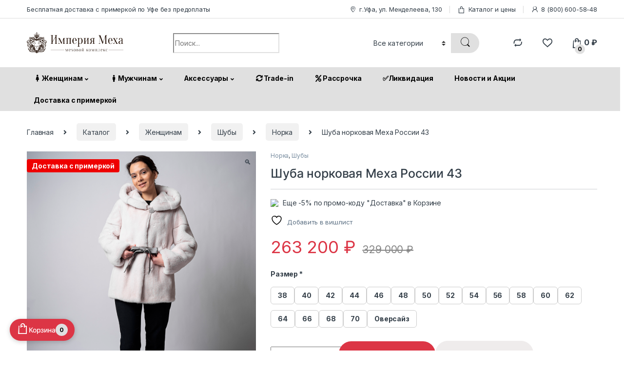

--- FILE ---
content_type: text/html; charset=UTF-8
request_url: https://imperimeha.ru/shop/zhenshhinam/shuby/norka/shuba-norkovaya-meha-rossii-43/
body_size: 58131
content:
<!DOCTYPE html>
<html lang="ru-RU" prefix="og: https://ogp.me/ns#">
<head><meta charset="UTF-8"><script>if(navigator.userAgent.match(/MSIE|Internet Explorer/i)||navigator.userAgent.match(/Trident\/7\..*?rv:11/i)){var href=document.location.href;if(!href.match(/[?&]nowprocket/)){if(href.indexOf("?")==-1){if(href.indexOf("#")==-1){document.location.href=href+"?nowprocket=1"}else{document.location.href=href.replace("#","?nowprocket=1#")}}else{if(href.indexOf("#")==-1){document.location.href=href+"&nowprocket=1"}else{document.location.href=href.replace("#","&nowprocket=1#")}}}}</script><script>(()=>{class RocketLazyLoadScripts{constructor(){this.v="2.0.3",this.userEvents=["keydown","keyup","mousedown","mouseup","mousemove","mouseover","mouseenter","mouseout","mouseleave","touchmove","touchstart","touchend","touchcancel","wheel","click","dblclick","input","visibilitychange"],this.attributeEvents=["onblur","onclick","oncontextmenu","ondblclick","onfocus","onmousedown","onmouseenter","onmouseleave","onmousemove","onmouseout","onmouseover","onmouseup","onmousewheel","onscroll","onsubmit"]}async t(){this.i(),this.o(),/iP(ad|hone)/.test(navigator.userAgent)&&this.h(),this.u(),this.l(this),this.m(),this.k(this),this.p(this),this._(),await Promise.all([this.R(),this.L()]),this.lastBreath=Date.now(),this.S(this),this.P(),this.D(),this.O(),this.M(),await this.C(this.delayedScripts.normal),await this.C(this.delayedScripts.defer),await this.C(this.delayedScripts.async),this.F("domReady"),await this.T(),await this.j(),await this.I(),this.F("windowLoad"),await this.A(),window.dispatchEvent(new Event("rocket-allScriptsLoaded")),this.everythingLoaded=!0,this.lastTouchEnd&&await new Promise((t=>setTimeout(t,500-Date.now()+this.lastTouchEnd))),this.H(),this.F("all"),this.U(),this.W()}i(){this.CSPIssue=sessionStorage.getItem("rocketCSPIssue"),document.addEventListener("securitypolicyviolation",(t=>{this.CSPIssue||"script-src-elem"!==t.violatedDirective||"data"!==t.blockedURI||(this.CSPIssue=!0,sessionStorage.setItem("rocketCSPIssue",!0))}),{isRocket:!0})}o(){window.addEventListener("pageshow",(t=>{this.persisted=t.persisted,this.realWindowLoadedFired=!0}),{isRocket:!0}),window.addEventListener("pagehide",(()=>{this.onFirstUserAction=null}),{isRocket:!0})}h(){let t;function e(e){t=e}window.addEventListener("touchstart",e,{isRocket:!0}),window.addEventListener("touchend",(function i(o){Math.abs(o.changedTouches[0].pageX-t.changedTouches[0].pageX)<10&&Math.abs(o.changedTouches[0].pageY-t.changedTouches[0].pageY)<10&&o.timeStamp-t.timeStamp<200&&(o.target.dispatchEvent(new PointerEvent("click",{target:o.target,bubbles:!0,cancelable:!0,detail:1})),event.preventDefault(),window.removeEventListener("touchstart",e,{isRocket:!0}),window.removeEventListener("touchend",i,{isRocket:!0}))}),{isRocket:!0})}q(t){this.userActionTriggered||("mousemove"!==t.type||this.firstMousemoveIgnored?"keyup"===t.type||"mouseover"===t.type||"mouseout"===t.type||(this.userActionTriggered=!0,this.onFirstUserAction&&this.onFirstUserAction()):this.firstMousemoveIgnored=!0),"click"===t.type&&t.preventDefault(),this.savedUserEvents.length>0&&(t.stopPropagation(),t.stopImmediatePropagation()),"touchstart"===this.lastEvent&&"touchend"===t.type&&(this.lastTouchEnd=Date.now()),"click"===t.type&&(this.lastTouchEnd=0),this.lastEvent=t.type,this.savedUserEvents.push(t)}u(){this.savedUserEvents=[],this.userEventHandler=this.q.bind(this),this.userEvents.forEach((t=>window.addEventListener(t,this.userEventHandler,{passive:!1,isRocket:!0})))}U(){this.userEvents.forEach((t=>window.removeEventListener(t,this.userEventHandler,{passive:!1,isRocket:!0}))),this.savedUserEvents.forEach((t=>{t.target.dispatchEvent(new window[t.constructor.name](t.type,t))}))}m(){this.eventsMutationObserver=new MutationObserver((t=>{const e="return false";for(const i of t){if("attributes"===i.type){const t=i.target.getAttribute(i.attributeName);t&&t!==e&&(i.target.setAttribute("data-rocket-"+i.attributeName,t),i.target["rocket"+i.attributeName]=new Function("event",t),i.target.setAttribute(i.attributeName,e))}"childList"===i.type&&i.addedNodes.forEach((t=>{if(t.nodeType===Node.ELEMENT_NODE)for(const i of t.attributes)this.attributeEvents.includes(i.name)&&i.value&&""!==i.value&&(t.setAttribute("data-rocket-"+i.name,i.value),t["rocket"+i.name]=new Function("event",i.value),t.setAttribute(i.name,e))}))}})),this.eventsMutationObserver.observe(document,{subtree:!0,childList:!0,attributeFilter:this.attributeEvents})}H(){this.eventsMutationObserver.disconnect(),this.attributeEvents.forEach((t=>{document.querySelectorAll("[data-rocket-"+t+"]").forEach((e=>{e.setAttribute(t,e.getAttribute("data-rocket-"+t)),e.removeAttribute("data-rocket-"+t)}))}))}k(t){Object.defineProperty(HTMLElement.prototype,"onclick",{get(){return this.rocketonclick||null},set(e){this.rocketonclick=e,this.setAttribute(t.everythingLoaded?"onclick":"data-rocket-onclick","this.rocketonclick(event)")}})}S(t){function e(e,i){let o=e[i];e[i]=null,Object.defineProperty(e,i,{get:()=>o,set(s){t.everythingLoaded?o=s:e["rocket"+i]=o=s}})}e(document,"onreadystatechange"),e(window,"onload"),e(window,"onpageshow");try{Object.defineProperty(document,"readyState",{get:()=>t.rocketReadyState,set(e){t.rocketReadyState=e},configurable:!0}),document.readyState="loading"}catch(t){console.log("WPRocket DJE readyState conflict, bypassing")}}l(t){this.originalAddEventListener=EventTarget.prototype.addEventListener,this.originalRemoveEventListener=EventTarget.prototype.removeEventListener,this.savedEventListeners=[],EventTarget.prototype.addEventListener=function(e,i,o){o&&o.isRocket||!t.B(e,this)&&!t.userEvents.includes(e)||t.B(e,this)&&!t.userActionTriggered||e.startsWith("rocket-")||t.everythingLoaded?t.originalAddEventListener.call(this,e,i,o):t.savedEventListeners.push({target:this,remove:!1,type:e,func:i,options:o})},EventTarget.prototype.removeEventListener=function(e,i,o){o&&o.isRocket||!t.B(e,this)&&!t.userEvents.includes(e)||t.B(e,this)&&!t.userActionTriggered||e.startsWith("rocket-")||t.everythingLoaded?t.originalRemoveEventListener.call(this,e,i,o):t.savedEventListeners.push({target:this,remove:!0,type:e,func:i,options:o})}}F(t){"all"===t&&(EventTarget.prototype.addEventListener=this.originalAddEventListener,EventTarget.prototype.removeEventListener=this.originalRemoveEventListener),this.savedEventListeners=this.savedEventListeners.filter((e=>{let i=e.type,o=e.target||window;return"domReady"===t&&"DOMContentLoaded"!==i&&"readystatechange"!==i||("windowLoad"===t&&"load"!==i&&"readystatechange"!==i&&"pageshow"!==i||(this.B(i,o)&&(i="rocket-"+i),e.remove?o.removeEventListener(i,e.func,e.options):o.addEventListener(i,e.func,e.options),!1))}))}p(t){let e;function i(e){return t.everythingLoaded?e:e.split(" ").map((t=>"load"===t||t.startsWith("load.")?"rocket-jquery-load":t)).join(" ")}function o(o){function s(e){const s=o.fn[e];o.fn[e]=o.fn.init.prototype[e]=function(){return this[0]===window&&t.userActionTriggered&&("string"==typeof arguments[0]||arguments[0]instanceof String?arguments[0]=i(arguments[0]):"object"==typeof arguments[0]&&Object.keys(arguments[0]).forEach((t=>{const e=arguments[0][t];delete arguments[0][t],arguments[0][i(t)]=e}))),s.apply(this,arguments),this}}if(o&&o.fn&&!t.allJQueries.includes(o)){const e={DOMContentLoaded:[],"rocket-DOMContentLoaded":[]};for(const t in e)document.addEventListener(t,(()=>{e[t].forEach((t=>t()))}),{isRocket:!0});o.fn.ready=o.fn.init.prototype.ready=function(i){function s(){parseInt(o.fn.jquery)>2?setTimeout((()=>i.bind(document)(o))):i.bind(document)(o)}return t.realDomReadyFired?!t.userActionTriggered||t.fauxDomReadyFired?s():e["rocket-DOMContentLoaded"].push(s):e.DOMContentLoaded.push(s),o([])},s("on"),s("one"),s("off"),t.allJQueries.push(o)}e=o}t.allJQueries=[],o(window.jQuery),Object.defineProperty(window,"jQuery",{get:()=>e,set(t){o(t)}})}P(){const t=new Map;document.write=document.writeln=function(e){const i=document.currentScript,o=document.createRange(),s=i.parentElement;let n=t.get(i);void 0===n&&(n=i.nextSibling,t.set(i,n));const c=document.createDocumentFragment();o.setStart(c,0),c.appendChild(o.createContextualFragment(e)),s.insertBefore(c,n)}}async R(){return new Promise((t=>{this.userActionTriggered?t():this.onFirstUserAction=t}))}async L(){return new Promise((t=>{document.addEventListener("DOMContentLoaded",(()=>{this.realDomReadyFired=!0,t()}),{isRocket:!0})}))}async I(){return this.realWindowLoadedFired?Promise.resolve():new Promise((t=>{window.addEventListener("load",t,{isRocket:!0})}))}M(){this.pendingScripts=[];this.scriptsMutationObserver=new MutationObserver((t=>{for(const e of t)e.addedNodes.forEach((t=>{"SCRIPT"!==t.tagName||t.noModule||t.isWPRocket||this.pendingScripts.push({script:t,promise:new Promise((e=>{const i=()=>{const i=this.pendingScripts.findIndex((e=>e.script===t));i>=0&&this.pendingScripts.splice(i,1),e()};t.addEventListener("load",i,{isRocket:!0}),t.addEventListener("error",i,{isRocket:!0}),setTimeout(i,1e3)}))})}))})),this.scriptsMutationObserver.observe(document,{childList:!0,subtree:!0})}async j(){await this.J(),this.pendingScripts.length?(await this.pendingScripts[0].promise,await this.j()):this.scriptsMutationObserver.disconnect()}D(){this.delayedScripts={normal:[],async:[],defer:[]},document.querySelectorAll("script[type$=rocketlazyloadscript]").forEach((t=>{t.hasAttribute("data-rocket-src")?t.hasAttribute("async")&&!1!==t.async?this.delayedScripts.async.push(t):t.hasAttribute("defer")&&!1!==t.defer||"module"===t.getAttribute("data-rocket-type")?this.delayedScripts.defer.push(t):this.delayedScripts.normal.push(t):this.delayedScripts.normal.push(t)}))}async _(){await this.L();let t=[];document.querySelectorAll("script[type$=rocketlazyloadscript][data-rocket-src]").forEach((e=>{let i=e.getAttribute("data-rocket-src");if(i&&!i.startsWith("data:")){i.startsWith("//")&&(i=location.protocol+i);try{const o=new URL(i).origin;o!==location.origin&&t.push({src:o,crossOrigin:e.crossOrigin||"module"===e.getAttribute("data-rocket-type")})}catch(t){}}})),t=[...new Map(t.map((t=>[JSON.stringify(t),t]))).values()],this.N(t,"preconnect")}async $(t){if(await this.G(),!0!==t.noModule||!("noModule"in HTMLScriptElement.prototype))return new Promise((e=>{let i;function o(){(i||t).setAttribute("data-rocket-status","executed"),e()}try{if(navigator.userAgent.includes("Firefox/")||""===navigator.vendor||this.CSPIssue)i=document.createElement("script"),[...t.attributes].forEach((t=>{let e=t.nodeName;"type"!==e&&("data-rocket-type"===e&&(e="type"),"data-rocket-src"===e&&(e="src"),i.setAttribute(e,t.nodeValue))})),t.text&&(i.text=t.text),t.nonce&&(i.nonce=t.nonce),i.hasAttribute("src")?(i.addEventListener("load",o,{isRocket:!0}),i.addEventListener("error",(()=>{i.setAttribute("data-rocket-status","failed-network"),e()}),{isRocket:!0}),setTimeout((()=>{i.isConnected||e()}),1)):(i.text=t.text,o()),i.isWPRocket=!0,t.parentNode.replaceChild(i,t);else{const i=t.getAttribute("data-rocket-type"),s=t.getAttribute("data-rocket-src");i?(t.type=i,t.removeAttribute("data-rocket-type")):t.removeAttribute("type"),t.addEventListener("load",o,{isRocket:!0}),t.addEventListener("error",(i=>{this.CSPIssue&&i.target.src.startsWith("data:")?(console.log("WPRocket: CSP fallback activated"),t.removeAttribute("src"),this.$(t).then(e)):(t.setAttribute("data-rocket-status","failed-network"),e())}),{isRocket:!0}),s?(t.fetchPriority="high",t.removeAttribute("data-rocket-src"),t.src=s):t.src="data:text/javascript;base64,"+window.btoa(unescape(encodeURIComponent(t.text)))}}catch(i){t.setAttribute("data-rocket-status","failed-transform"),e()}}));t.setAttribute("data-rocket-status","skipped")}async C(t){const e=t.shift();return e?(e.isConnected&&await this.$(e),this.C(t)):Promise.resolve()}O(){this.N([...this.delayedScripts.normal,...this.delayedScripts.defer,...this.delayedScripts.async],"preload")}N(t,e){this.trash=this.trash||[];let i=!0;var o=document.createDocumentFragment();t.forEach((t=>{const s=t.getAttribute&&t.getAttribute("data-rocket-src")||t.src;if(s&&!s.startsWith("data:")){const n=document.createElement("link");n.href=s,n.rel=e,"preconnect"!==e&&(n.as="script",n.fetchPriority=i?"high":"low"),t.getAttribute&&"module"===t.getAttribute("data-rocket-type")&&(n.crossOrigin=!0),t.crossOrigin&&(n.crossOrigin=t.crossOrigin),t.integrity&&(n.integrity=t.integrity),t.nonce&&(n.nonce=t.nonce),o.appendChild(n),this.trash.push(n),i=!1}})),document.head.appendChild(o)}W(){this.trash.forEach((t=>t.remove()))}async T(){try{document.readyState="interactive"}catch(t){}this.fauxDomReadyFired=!0;try{await this.G(),document.dispatchEvent(new Event("rocket-readystatechange")),await this.G(),document.rocketonreadystatechange&&document.rocketonreadystatechange(),await this.G(),document.dispatchEvent(new Event("rocket-DOMContentLoaded")),await this.G(),window.dispatchEvent(new Event("rocket-DOMContentLoaded"))}catch(t){console.error(t)}}async A(){try{document.readyState="complete"}catch(t){}try{await this.G(),document.dispatchEvent(new Event("rocket-readystatechange")),await this.G(),document.rocketonreadystatechange&&document.rocketonreadystatechange(),await this.G(),window.dispatchEvent(new Event("rocket-load")),await this.G(),window.rocketonload&&window.rocketonload(),await this.G(),this.allJQueries.forEach((t=>t(window).trigger("rocket-jquery-load"))),await this.G();const t=new Event("rocket-pageshow");t.persisted=this.persisted,window.dispatchEvent(t),await this.G(),window.rocketonpageshow&&window.rocketonpageshow({persisted:this.persisted})}catch(t){console.error(t)}}async G(){Date.now()-this.lastBreath>45&&(await this.J(),this.lastBreath=Date.now())}async J(){return document.hidden?new Promise((t=>setTimeout(t))):new Promise((t=>requestAnimationFrame(t)))}B(t,e){return e===document&&"readystatechange"===t||(e===document&&"DOMContentLoaded"===t||(e===window&&"DOMContentLoaded"===t||(e===window&&"load"===t||e===window&&"pageshow"===t)))}static run(){(new RocketLazyLoadScripts).t()}}RocketLazyLoadScripts.run()})();</script>

<meta name="viewport" content="width=device-width, initial-scale=1">
<link rel="profile" href="http://gmpg.org/xfn/11">
<link rel="pingback" href="https://imperimeha.ru/xmlrpc.php">

				<script type="rocketlazyloadscript">document.documentElement.className = document.documentElement.className + ' yes-js js_active js'</script>
				<style>img:is([sizes="auto" i], [sizes^="auto," i]) { contain-intrinsic-size: 3000px 1500px }</style>
    
<!-- SEO от Rank Math - https://rankmath.com/ -->
<title>Шуба норковая Меха России 43 — Цена: 263 200&nbsp;&#8381; Купить в Уфе с доставкой или самовывозом! | Империя Меха</title>
<link crossorigin data-rocket-preconnect href="https://mc.yandex.ru" rel="preconnect">
<link crossorigin data-rocket-preconnect href="https://www.googletagmanager.com" rel="preconnect">
<link crossorigin data-rocket-preconnect href="https://fonts.googleapis.com" rel="preconnect">
<link data-rocket-preload as="style" href="https://fonts.googleapis.com/css2?family=Inter:wght@300;400;600;700&#038;display=swap" rel="preload">
<link crossorigin data-rocket-preload as="font" href="https://fonts.gstatic.com/s/inter/v20/UcC73FwrK3iLTeHuS_nVMrMxCp50SjIa1ZL7.woff2" rel="preload">
<link crossorigin data-rocket-preload as="font" href="https://imperimeha.ru/wp-content/themes/electro/assets/fonts/font-electro.woff" rel="preload">
<link crossorigin data-rocket-preload as="font" href="https://imperimeha.ru/wp-content/themes/electro/assets/vendor/fontawesome/webfonts/fa-solid-900.woff2" rel="preload">
<link href="https://fonts.googleapis.com/css2?family=Inter:wght@300;400;600;700&#038;display=swap" media="print" onload="this.media=&#039;all&#039;" rel="stylesheet">
<noscript><link rel="stylesheet" href="https://fonts.googleapis.com/css2?family=Inter:wght@300;400;600;700&#038;display=swap"></noscript><link rel="preload" data-rocket-preload as="image" href="https://imperimeha.ru/wp-content/uploads/2024/07/dsc01214.jpg" fetchpriority="high">
<meta name="description" content="Шуба норковая Меха России 43 — купить в Уфе с доставкой или самовывозом! 🛍️ Цена: 263 200&nbsp;&#8381; Доставка за 24 часа! | Империя Меха"/>
<meta name="robots" content="follow, index, max-snippet:-1, max-video-preview:-1, max-image-preview:large"/>
<link rel="canonical" href="https://imperimeha.ru/shop/zhenshhinam/shuby/norka/shuba-norkovaya-meha-rossii-43/" />
<meta property="og:locale" content="ru_RU" />
<meta property="og:type" content="product" />
<meta property="og:title" content="Шуба норковая Меха России 43 — Цена: 263 200&nbsp;&#8381; Купить в Уфе с доставкой или самовывозом! | Империя Меха" />
<meta property="og:description" content="Шуба норковая Меха России 43 — купить в Уфе с доставкой или самовывозом! 🛍️ Цена: 263 200&nbsp;&#8381; Доставка за 24 часа! | Империя Меха" />
<meta property="og:url" content="https://imperimeha.ru/shop/zhenshhinam/shuby/norka/shuba-norkovaya-meha-rossii-43/" />
<meta property="og:site_name" content="Империя Меха" />
<meta property="og:updated_time" content="2025-10-07T16:07:16+03:00" />
<meta property="og:image" content="https://imperimeha.ru/wp-content/uploads/2024/07/dsc01214.jpg" />
<meta property="og:image:secure_url" content="https://imperimeha.ru/wp-content/uploads/2024/07/dsc01214.jpg" />
<meta property="og:image:width" content="1200" />
<meta property="og:image:height" content="1500" />
<meta property="og:image:alt" content="Шуба норковая Меха России 43" />
<meta property="og:image:type" content="image/jpeg" />
<meta property="product:price:amount" content="263200" />
<meta property="product:price:currency" content="RUB" />
<meta property="product:availability" content="instock" />
<meta name="twitter:card" content="summary_large_image" />
<meta name="twitter:title" content="Шуба норковая Меха России 43 — Цена: 263 200&nbsp;&#8381; Купить в Уфе с доставкой или самовывозом! | Империя Меха" />
<meta name="twitter:description" content="Шуба норковая Меха России 43 — купить в Уфе с доставкой или самовывозом! 🛍️ Цена: 263 200&nbsp;&#8381; Доставка за 24 часа! | Империя Меха" />
<meta name="twitter:image" content="https://imperimeha.ru/wp-content/uploads/2024/07/dsc01214.jpg" />
<meta name="twitter:label1" content="Цена" />
<meta name="twitter:data1" content="263 200&nbsp;&#8381;" />
<meta name="twitter:label2" content="Доступность" />
<meta name="twitter:data2" content="В наличии" />
<script type="application/ld+json" class="rank-math-schema">{"@context":"https://schema.org","@graph":[{"@type":"Organization","@id":"https://imperimeha.ru/#organization","name":"\u0418\u043c\u043f\u0435\u0440\u0438\u044f \u041c\u0435\u0445\u0430"},{"@type":"WebSite","@id":"https://imperimeha.ru/#website","url":"https://imperimeha.ru","name":"\u0418\u043c\u043f\u0435\u0440\u0438\u044f \u041c\u0435\u0445\u0430","publisher":{"@id":"https://imperimeha.ru/#organization"},"inLanguage":"ru-RU"},{"@type":"ImageObject","@id":"https://imperimeha.ru/wp-content/uploads/2024/07/dsc01214.jpg","url":"https://imperimeha.ru/wp-content/uploads/2024/07/dsc01214.jpg","width":"1200","height":"1500","inLanguage":"ru-RU"},{"@type":"ItemPage","@id":"https://imperimeha.ru/shop/zhenshhinam/shuby/norka/shuba-norkovaya-meha-rossii-43/#webpage","url":"https://imperimeha.ru/shop/zhenshhinam/shuby/norka/shuba-norkovaya-meha-rossii-43/","name":"\u0428\u0443\u0431\u0430 \u043d\u043e\u0440\u043a\u043e\u0432\u0430\u044f \u041c\u0435\u0445\u0430 \u0420\u043e\u0441\u0441\u0438\u0438 43 \u2014 \u0426\u0435\u043d\u0430: 263\u00a0200&nbsp;&#8381; \u041a\u0443\u043f\u0438\u0442\u044c \u0432 \u0423\u0444\u0435 \u0441 \u0434\u043e\u0441\u0442\u0430\u0432\u043a\u043e\u0439 \u0438\u043b\u0438 \u0441\u0430\u043c\u043e\u0432\u044b\u0432\u043e\u0437\u043e\u043c! | \u0418\u043c\u043f\u0435\u0440\u0438\u044f \u041c\u0435\u0445\u0430","datePublished":"2024-07-17T14:54:03+03:00","dateModified":"2025-10-07T16:07:16+03:00","isPartOf":{"@id":"https://imperimeha.ru/#website"},"primaryImageOfPage":{"@id":"https://imperimeha.ru/wp-content/uploads/2024/07/dsc01214.jpg"},"inLanguage":"ru-RU"},{"@type":"Product","name":"\u0428\u0443\u0431\u0430 \u043d\u043e\u0440\u043a\u043e\u0432\u0430\u044f \u041c\u0435\u0445\u0430 \u0420\u043e\u0441\u0441\u0438\u0438 43 \u2014 \u0426\u0435\u043d\u0430: 263\u00a0200&nbsp;&#8381; \u041a\u0443\u043f\u0438\u0442\u044c \u0432 \u0423\u0444\u0435 \u0441 \u0434\u043e\u0441\u0442\u0430\u0432\u043a\u043e\u0439 \u0438\u043b\u0438 \u0441\u0430\u043c\u043e\u0432\u044b\u0432\u043e\u0437\u043e\u043c! | \u0418\u043c\u043f\u0435\u0440\u0438\u044f \u041c\u0435\u0445\u0430","description":"\u0428\u0443\u0431\u0430 \u043d\u043e\u0440\u043a\u043e\u0432\u0430\u044f \u041c\u0435\u0445\u0430 \u0420\u043e\u0441\u0441\u0438\u0438 43 \u2014 \u043a\u0443\u043f\u0438\u0442\u044c \u0432 \u0423\u0444\u0435 \u0441 \u0434\u043e\u0441\u0442\u0430\u0432\u043a\u043e\u0439 \u0438\u043b\u0438 \u0441\u0430\u043c\u043e\u0432\u044b\u0432\u043e\u0437\u043e\u043c! \ud83d\udecd\ufe0f \u0426\u0435\u043d\u0430: 263\u00a0200&nbsp;&#8381; \u0414\u043e\u0441\u0442\u0430\u0432\u043a\u0430 \u0437\u0430 24 \u0447\u0430\u0441\u0430! | \u0418\u043c\u043f\u0435\u0440\u0438\u044f \u041c\u0435\u0445\u0430","category":"\u0416\u0435\u043d\u0449\u0438\u043d\u0430\u043c &gt; \u0428\u0443\u0431\u044b &gt; \u041d\u043e\u0440\u043a\u0430","mainEntityOfPage":{"@id":"https://imperimeha.ru/shop/zhenshhinam/shuby/norka/shuba-norkovaya-meha-rossii-43/#webpage"},"image":[{"@type":"ImageObject","url":"https://imperimeha.ru/wp-content/uploads/2024/07/dsc01214.jpg","height":"1500","width":"1200"},{"@type":"ImageObject","url":"https://imperimeha.ru/wp-content/uploads/2024/07/dsc01216.jpg","height":"1500","width":"1200"},{"@type":"ImageObject","url":"https://imperimeha.ru/wp-content/uploads/2024/07/dsc01218.jpg","height":"1500","width":"1200"},{"@type":"ImageObject","url":"https://imperimeha.ru/wp-content/uploads/2024/07/dsc01219.jpg","height":"1500","width":"1200"},{"@type":"ImageObject","url":"https://imperimeha.ru/wp-content/uploads/2024/07/dsc01220.jpg","height":"1500","width":"1126"},{"@type":"ImageObject","url":"https://imperimeha.ru/wp-content/uploads/2024/07/dsc01221.jpg","height":"1500","width":"1200"},{"@type":"ImageObject","url":"https://imperimeha.ru/wp-content/uploads/2024/07/dsc01223.jpg","height":"1500","width":"1200"},{"@type":"ImageObject","url":"https://imperimeha.ru/wp-content/uploads/2024/07/dsc01225.jpg","height":"1500","width":"1200"}],"offers":{"@type":"Offer","price":"263200","priceCurrency":"RUB","priceValidUntil":"2027-12-31","availability":"https://schema.org/InStock","itemCondition":"NewCondition","url":"https://imperimeha.ru/shop/zhenshhinam/shuby/norka/shuba-norkovaya-meha-rossii-43/","seller":{"@type":"Organization","@id":"https://imperimeha.ru/","name":"\u0418\u043c\u043f\u0435\u0440\u0438\u044f \u041c\u0435\u0445\u0430","url":"https://imperimeha.ru","logo":""}},"@id":"https://imperimeha.ru/shop/zhenshhinam/shuby/norka/shuba-norkovaya-meha-rossii-43/#richSnippet"}]}</script>
<!-- /Rank Math WordPress SEO плагин -->

<link rel='dns-prefetch' href='//www.googletagmanager.com' />
<link rel='dns-prefetch' href='//fonts.googleapis.com' />
<link href='https://fonts.gstatic.com' crossorigin rel='preconnect' />
<script type="rocketlazyloadscript" data-rocket-type="text/javascript">
/* <![CDATA[ */
window._wpemojiSettings = {"baseUrl":"https:\/\/s.w.org\/images\/core\/emoji\/16.0.1\/72x72\/","ext":".png","svgUrl":"https:\/\/s.w.org\/images\/core\/emoji\/16.0.1\/svg\/","svgExt":".svg","source":{"concatemoji":"https:\/\/imperimeha.ru\/wp-includes\/js\/wp-emoji-release.min.js?ver=6.8.3"}};
/*! This file is auto-generated */
!function(s,n){var o,i,e;function c(e){try{var t={supportTests:e,timestamp:(new Date).valueOf()};sessionStorage.setItem(o,JSON.stringify(t))}catch(e){}}function p(e,t,n){e.clearRect(0,0,e.canvas.width,e.canvas.height),e.fillText(t,0,0);var t=new Uint32Array(e.getImageData(0,0,e.canvas.width,e.canvas.height).data),a=(e.clearRect(0,0,e.canvas.width,e.canvas.height),e.fillText(n,0,0),new Uint32Array(e.getImageData(0,0,e.canvas.width,e.canvas.height).data));return t.every(function(e,t){return e===a[t]})}function u(e,t){e.clearRect(0,0,e.canvas.width,e.canvas.height),e.fillText(t,0,0);for(var n=e.getImageData(16,16,1,1),a=0;a<n.data.length;a++)if(0!==n.data[a])return!1;return!0}function f(e,t,n,a){switch(t){case"flag":return n(e,"\ud83c\udff3\ufe0f\u200d\u26a7\ufe0f","\ud83c\udff3\ufe0f\u200b\u26a7\ufe0f")?!1:!n(e,"\ud83c\udde8\ud83c\uddf6","\ud83c\udde8\u200b\ud83c\uddf6")&&!n(e,"\ud83c\udff4\udb40\udc67\udb40\udc62\udb40\udc65\udb40\udc6e\udb40\udc67\udb40\udc7f","\ud83c\udff4\u200b\udb40\udc67\u200b\udb40\udc62\u200b\udb40\udc65\u200b\udb40\udc6e\u200b\udb40\udc67\u200b\udb40\udc7f");case"emoji":return!a(e,"\ud83e\udedf")}return!1}function g(e,t,n,a){var r="undefined"!=typeof WorkerGlobalScope&&self instanceof WorkerGlobalScope?new OffscreenCanvas(300,150):s.createElement("canvas"),o=r.getContext("2d",{willReadFrequently:!0}),i=(o.textBaseline="top",o.font="600 32px Arial",{});return e.forEach(function(e){i[e]=t(o,e,n,a)}),i}function t(e){var t=s.createElement("script");t.src=e,t.defer=!0,s.head.appendChild(t)}"undefined"!=typeof Promise&&(o="wpEmojiSettingsSupports",i=["flag","emoji"],n.supports={everything:!0,everythingExceptFlag:!0},e=new Promise(function(e){s.addEventListener("DOMContentLoaded",e,{once:!0})}),new Promise(function(t){var n=function(){try{var e=JSON.parse(sessionStorage.getItem(o));if("object"==typeof e&&"number"==typeof e.timestamp&&(new Date).valueOf()<e.timestamp+604800&&"object"==typeof e.supportTests)return e.supportTests}catch(e){}return null}();if(!n){if("undefined"!=typeof Worker&&"undefined"!=typeof OffscreenCanvas&&"undefined"!=typeof URL&&URL.createObjectURL&&"undefined"!=typeof Blob)try{var e="postMessage("+g.toString()+"("+[JSON.stringify(i),f.toString(),p.toString(),u.toString()].join(",")+"));",a=new Blob([e],{type:"text/javascript"}),r=new Worker(URL.createObjectURL(a),{name:"wpTestEmojiSupports"});return void(r.onmessage=function(e){c(n=e.data),r.terminate(),t(n)})}catch(e){}c(n=g(i,f,p,u))}t(n)}).then(function(e){for(var t in e)n.supports[t]=e[t],n.supports.everything=n.supports.everything&&n.supports[t],"flag"!==t&&(n.supports.everythingExceptFlag=n.supports.everythingExceptFlag&&n.supports[t]);n.supports.everythingExceptFlag=n.supports.everythingExceptFlag&&!n.supports.flag,n.DOMReady=!1,n.readyCallback=function(){n.DOMReady=!0}}).then(function(){return e}).then(function(){var e;n.supports.everything||(n.readyCallback(),(e=n.source||{}).concatemoji?t(e.concatemoji):e.wpemoji&&e.twemoji&&(t(e.twemoji),t(e.wpemoji)))}))}((window,document),window._wpemojiSettings);
/* ]]> */
</script>
<style id='wp-emoji-styles-inline-css' type='text/css'>

	img.wp-smiley, img.emoji {
		display: inline !important;
		border: none !important;
		box-shadow: none !important;
		height: 1em !important;
		width: 1em !important;
		margin: 0 0.07em !important;
		vertical-align: -0.1em !important;
		background: none !important;
		padding: 0 !important;
	}
</style>
<link rel='stylesheet' id='wp-block-library-css' href='https://imperimeha.ru/wp-includes/css/dist/block-library/style.min.css?ver=6.8.3' type='text/css' media='all' />
<style id='classic-theme-styles-inline-css' type='text/css'>
/*! This file is auto-generated */
.wp-block-button__link{color:#fff;background-color:#32373c;border-radius:9999px;box-shadow:none;text-decoration:none;padding:calc(.667em + 2px) calc(1.333em + 2px);font-size:1.125em}.wp-block-file__button{background:#32373c;color:#fff;text-decoration:none}
</style>
<style id='global-styles-inline-css' type='text/css'>
:root{--wp--preset--aspect-ratio--square: 1;--wp--preset--aspect-ratio--4-3: 4/3;--wp--preset--aspect-ratio--3-4: 3/4;--wp--preset--aspect-ratio--3-2: 3/2;--wp--preset--aspect-ratio--2-3: 2/3;--wp--preset--aspect-ratio--16-9: 16/9;--wp--preset--aspect-ratio--9-16: 9/16;--wp--preset--color--black: #000000;--wp--preset--color--cyan-bluish-gray: #abb8c3;--wp--preset--color--white: #ffffff;--wp--preset--color--pale-pink: #f78da7;--wp--preset--color--vivid-red: #cf2e2e;--wp--preset--color--luminous-vivid-orange: #ff6900;--wp--preset--color--luminous-vivid-amber: #fcb900;--wp--preset--color--light-green-cyan: #7bdcb5;--wp--preset--color--vivid-green-cyan: #00d084;--wp--preset--color--pale-cyan-blue: #8ed1fc;--wp--preset--color--vivid-cyan-blue: #0693e3;--wp--preset--color--vivid-purple: #9b51e0;--wp--preset--gradient--vivid-cyan-blue-to-vivid-purple: linear-gradient(135deg,rgba(6,147,227,1) 0%,rgb(155,81,224) 100%);--wp--preset--gradient--light-green-cyan-to-vivid-green-cyan: linear-gradient(135deg,rgb(122,220,180) 0%,rgb(0,208,130) 100%);--wp--preset--gradient--luminous-vivid-amber-to-luminous-vivid-orange: linear-gradient(135deg,rgba(252,185,0,1) 0%,rgba(255,105,0,1) 100%);--wp--preset--gradient--luminous-vivid-orange-to-vivid-red: linear-gradient(135deg,rgba(255,105,0,1) 0%,rgb(207,46,46) 100%);--wp--preset--gradient--very-light-gray-to-cyan-bluish-gray: linear-gradient(135deg,rgb(238,238,238) 0%,rgb(169,184,195) 100%);--wp--preset--gradient--cool-to-warm-spectrum: linear-gradient(135deg,rgb(74,234,220) 0%,rgb(151,120,209) 20%,rgb(207,42,186) 40%,rgb(238,44,130) 60%,rgb(251,105,98) 80%,rgb(254,248,76) 100%);--wp--preset--gradient--blush-light-purple: linear-gradient(135deg,rgb(255,206,236) 0%,rgb(152,150,240) 100%);--wp--preset--gradient--blush-bordeaux: linear-gradient(135deg,rgb(254,205,165) 0%,rgb(254,45,45) 50%,rgb(107,0,62) 100%);--wp--preset--gradient--luminous-dusk: linear-gradient(135deg,rgb(255,203,112) 0%,rgb(199,81,192) 50%,rgb(65,88,208) 100%);--wp--preset--gradient--pale-ocean: linear-gradient(135deg,rgb(255,245,203) 0%,rgb(182,227,212) 50%,rgb(51,167,181) 100%);--wp--preset--gradient--electric-grass: linear-gradient(135deg,rgb(202,248,128) 0%,rgb(113,206,126) 100%);--wp--preset--gradient--midnight: linear-gradient(135deg,rgb(2,3,129) 0%,rgb(40,116,252) 100%);--wp--preset--font-size--small: 13px;--wp--preset--font-size--medium: 20px;--wp--preset--font-size--large: 36px;--wp--preset--font-size--x-large: 42px;--wp--preset--font-family--inter: "Inter", sans-serif;--wp--preset--font-family--cardo: Cardo;--wp--preset--spacing--20: 0.44rem;--wp--preset--spacing--30: 0.67rem;--wp--preset--spacing--40: 1rem;--wp--preset--spacing--50: 1.5rem;--wp--preset--spacing--60: 2.25rem;--wp--preset--spacing--70: 3.38rem;--wp--preset--spacing--80: 5.06rem;--wp--preset--shadow--natural: 6px 6px 9px rgba(0, 0, 0, 0.2);--wp--preset--shadow--deep: 12px 12px 50px rgba(0, 0, 0, 0.4);--wp--preset--shadow--sharp: 6px 6px 0px rgba(0, 0, 0, 0.2);--wp--preset--shadow--outlined: 6px 6px 0px -3px rgba(255, 255, 255, 1), 6px 6px rgba(0, 0, 0, 1);--wp--preset--shadow--crisp: 6px 6px 0px rgba(0, 0, 0, 1);}:where(.is-layout-flex){gap: 0.5em;}:where(.is-layout-grid){gap: 0.5em;}body .is-layout-flex{display: flex;}.is-layout-flex{flex-wrap: wrap;align-items: center;}.is-layout-flex > :is(*, div){margin: 0;}body .is-layout-grid{display: grid;}.is-layout-grid > :is(*, div){margin: 0;}:where(.wp-block-columns.is-layout-flex){gap: 2em;}:where(.wp-block-columns.is-layout-grid){gap: 2em;}:where(.wp-block-post-template.is-layout-flex){gap: 1.25em;}:where(.wp-block-post-template.is-layout-grid){gap: 1.25em;}.has-black-color{color: var(--wp--preset--color--black) !important;}.has-cyan-bluish-gray-color{color: var(--wp--preset--color--cyan-bluish-gray) !important;}.has-white-color{color: var(--wp--preset--color--white) !important;}.has-pale-pink-color{color: var(--wp--preset--color--pale-pink) !important;}.has-vivid-red-color{color: var(--wp--preset--color--vivid-red) !important;}.has-luminous-vivid-orange-color{color: var(--wp--preset--color--luminous-vivid-orange) !important;}.has-luminous-vivid-amber-color{color: var(--wp--preset--color--luminous-vivid-amber) !important;}.has-light-green-cyan-color{color: var(--wp--preset--color--light-green-cyan) !important;}.has-vivid-green-cyan-color{color: var(--wp--preset--color--vivid-green-cyan) !important;}.has-pale-cyan-blue-color{color: var(--wp--preset--color--pale-cyan-blue) !important;}.has-vivid-cyan-blue-color{color: var(--wp--preset--color--vivid-cyan-blue) !important;}.has-vivid-purple-color{color: var(--wp--preset--color--vivid-purple) !important;}.has-black-background-color{background-color: var(--wp--preset--color--black) !important;}.has-cyan-bluish-gray-background-color{background-color: var(--wp--preset--color--cyan-bluish-gray) !important;}.has-white-background-color{background-color: var(--wp--preset--color--white) !important;}.has-pale-pink-background-color{background-color: var(--wp--preset--color--pale-pink) !important;}.has-vivid-red-background-color{background-color: var(--wp--preset--color--vivid-red) !important;}.has-luminous-vivid-orange-background-color{background-color: var(--wp--preset--color--luminous-vivid-orange) !important;}.has-luminous-vivid-amber-background-color{background-color: var(--wp--preset--color--luminous-vivid-amber) !important;}.has-light-green-cyan-background-color{background-color: var(--wp--preset--color--light-green-cyan) !important;}.has-vivid-green-cyan-background-color{background-color: var(--wp--preset--color--vivid-green-cyan) !important;}.has-pale-cyan-blue-background-color{background-color: var(--wp--preset--color--pale-cyan-blue) !important;}.has-vivid-cyan-blue-background-color{background-color: var(--wp--preset--color--vivid-cyan-blue) !important;}.has-vivid-purple-background-color{background-color: var(--wp--preset--color--vivid-purple) !important;}.has-black-border-color{border-color: var(--wp--preset--color--black) !important;}.has-cyan-bluish-gray-border-color{border-color: var(--wp--preset--color--cyan-bluish-gray) !important;}.has-white-border-color{border-color: var(--wp--preset--color--white) !important;}.has-pale-pink-border-color{border-color: var(--wp--preset--color--pale-pink) !important;}.has-vivid-red-border-color{border-color: var(--wp--preset--color--vivid-red) !important;}.has-luminous-vivid-orange-border-color{border-color: var(--wp--preset--color--luminous-vivid-orange) !important;}.has-luminous-vivid-amber-border-color{border-color: var(--wp--preset--color--luminous-vivid-amber) !important;}.has-light-green-cyan-border-color{border-color: var(--wp--preset--color--light-green-cyan) !important;}.has-vivid-green-cyan-border-color{border-color: var(--wp--preset--color--vivid-green-cyan) !important;}.has-pale-cyan-blue-border-color{border-color: var(--wp--preset--color--pale-cyan-blue) !important;}.has-vivid-cyan-blue-border-color{border-color: var(--wp--preset--color--vivid-cyan-blue) !important;}.has-vivid-purple-border-color{border-color: var(--wp--preset--color--vivid-purple) !important;}.has-vivid-cyan-blue-to-vivid-purple-gradient-background{background: var(--wp--preset--gradient--vivid-cyan-blue-to-vivid-purple) !important;}.has-light-green-cyan-to-vivid-green-cyan-gradient-background{background: var(--wp--preset--gradient--light-green-cyan-to-vivid-green-cyan) !important;}.has-luminous-vivid-amber-to-luminous-vivid-orange-gradient-background{background: var(--wp--preset--gradient--luminous-vivid-amber-to-luminous-vivid-orange) !important;}.has-luminous-vivid-orange-to-vivid-red-gradient-background{background: var(--wp--preset--gradient--luminous-vivid-orange-to-vivid-red) !important;}.has-very-light-gray-to-cyan-bluish-gray-gradient-background{background: var(--wp--preset--gradient--very-light-gray-to-cyan-bluish-gray) !important;}.has-cool-to-warm-spectrum-gradient-background{background: var(--wp--preset--gradient--cool-to-warm-spectrum) !important;}.has-blush-light-purple-gradient-background{background: var(--wp--preset--gradient--blush-light-purple) !important;}.has-blush-bordeaux-gradient-background{background: var(--wp--preset--gradient--blush-bordeaux) !important;}.has-luminous-dusk-gradient-background{background: var(--wp--preset--gradient--luminous-dusk) !important;}.has-pale-ocean-gradient-background{background: var(--wp--preset--gradient--pale-ocean) !important;}.has-electric-grass-gradient-background{background: var(--wp--preset--gradient--electric-grass) !important;}.has-midnight-gradient-background{background: var(--wp--preset--gradient--midnight) !important;}.has-small-font-size{font-size: var(--wp--preset--font-size--small) !important;}.has-medium-font-size{font-size: var(--wp--preset--font-size--medium) !important;}.has-large-font-size{font-size: var(--wp--preset--font-size--large) !important;}.has-x-large-font-size{font-size: var(--wp--preset--font-size--x-large) !important;}
:where(.wp-block-post-template.is-layout-flex){gap: 1.25em;}:where(.wp-block-post-template.is-layout-grid){gap: 1.25em;}
:where(.wp-block-columns.is-layout-flex){gap: 2em;}:where(.wp-block-columns.is-layout-grid){gap: 2em;}
:root :where(.wp-block-pullquote){font-size: 1.5em;line-height: 1.6;}
</style>
<link data-minify="1" rel='stylesheet' id='mas-wc-brands-style-css' href='https://imperimeha.ru/wp-content/cache/min/1/wp-content/plugins/mas-woocommerce-brands/assets/css/style.css?ver=1762949446' type='text/css' media='all' />
<link data-minify="1" rel='stylesheet' id='quick-order-css-css' href='https://imperimeha.ru/wp-content/cache/min/1/wp-content/plugins/woo-quick-order/assets/quick-order.css?ver=1762949446' type='text/css' media='all' />
<link rel='stylesheet' id='photoswipe-css' href='https://imperimeha.ru/wp-content/cache/background-css/1/imperimeha.ru/wp-content/plugins/woocommerce/assets/css/photoswipe/photoswipe.min.css?ver=9.7.2&wpr_t=1770080071' type='text/css' media='all' />
<link rel='stylesheet' id='photoswipe-default-skin-css' href='https://imperimeha.ru/wp-content/cache/background-css/1/imperimeha.ru/wp-content/plugins/woocommerce/assets/css/photoswipe/default-skin/default-skin.min.css?ver=9.7.2&wpr_t=1770080071' type='text/css' media='all' />
<style id='woocommerce-inline-inline-css' type='text/css'>
.woocommerce form .form-row .required { visibility: visible; }

        @font-face {
            font-family: "Inter";
            font-style: normal;
            font-weight: 100 900;
            font-display: swap;
            src: url("https://imperimeha.ru/wp-content/plugins/woocommerce/assets/fonts/Inter-VariableFont_slnt,wght.woff2") format("woff2");
        }
    
</style>
<link rel='stylesheet' id='yml-for-yandex-market-css' href='https://imperimeha.ru/wp-content/plugins/yml-for-yandex-market/public/css/y4ym-public.css?ver=5.0.23' type='text/css' media='all' />
<link rel='stylesheet' id='nsc_bar_nice-cookie-consent-css' href='https://imperimeha.ru/wp-content/plugins/beautiful-and-responsive-cookie-consent/public/cookieNSCconsent.min.css?ver=4.9.1' type='text/css' media='all' />
<link data-minify="1" rel='stylesheet' id='jquery-colorbox-css' href='https://imperimeha.ru/wp-content/cache/background-css/1/imperimeha.ru/wp-content/cache/min/1/wp-content/plugins/yith-woocommerce-compare/assets/css/colorbox.css?ver=1762949446&wpr_t=1770080071' type='text/css' media='all' />
<link data-minify="1" rel='stylesheet' id='brands-styles-css' href='https://imperimeha.ru/wp-content/cache/min/1/wp-content/plugins/woocommerce/assets/css/brands.css?ver=1762949446' type='text/css' media='all' />

<link data-minify="1" rel='stylesheet' id='font-electro-css' href='https://imperimeha.ru/wp-content/cache/min/1/wp-content/themes/electro/assets/css/font-electro.css?ver=1762949446' type='text/css' media='all' />
<link data-minify="1" rel='stylesheet' id='fontawesome-css' href='https://imperimeha.ru/wp-content/cache/min/1/wp-content/themes/electro/assets/vendor/fontawesome/css/all.min.css?ver=1762949446' type='text/css' media='all' />
<link rel='stylesheet' id='animate-css-css' href='https://imperimeha.ru/wp-content/themes/electro/assets/vendor/animate.css/animate.min.css?ver=3.3.5' type='text/css' media='all' />
<link data-minify="1" rel='stylesheet' id='electro-style-css' href='https://imperimeha.ru/wp-content/cache/background-css/1/imperimeha.ru/wp-content/cache/min/1/wp-content/themes/electro/style.min.css?ver=1762949446&wpr_t=1770080071' type='text/css' media='all' />
<link data-minify="1" rel='stylesheet' id='electro-child-style-css' href='https://imperimeha.ru/wp-content/cache/min/1/wp-content/themes/electro-child/style.css?ver=1762949446' type='text/css' media='all' />
<script type="text/javascript" src="https://imperimeha.ru/wp-includes/js/jquery/jquery.min.js?ver=3.7.1" id="jquery-core-js"></script>
<script type="text/javascript" src="https://imperimeha.ru/wp-includes/js/jquery/jquery-migrate.min.js?ver=3.4.1" id="jquery-migrate-js"></script>
<script type="text/javascript" src="https://imperimeha.ru/wp-content/plugins/woocommerce/assets/js/jquery-blockui/jquery.blockUI.min.js?ver=2.7.0-wc.9.7.2" id="jquery-blockui-js" data-wp-strategy="defer"></script>
<script type="text/javascript" id="wc-add-to-cart-js-extra">
/* <![CDATA[ */
var wc_add_to_cart_params = {"ajax_url":"\/wp-admin\/admin-ajax.php","wc_ajax_url":"\/?wc-ajax=%%endpoint%%","i18n_view_cart":"\u041f\u0440\u043e\u0441\u043c\u043e\u0442\u0440 \u043a\u043e\u0440\u0437\u0438\u043d\u044b","cart_url":"https:\/\/imperimeha.ru\/cart\/","is_cart":"","cart_redirect_after_add":"yes"};
/* ]]> */
</script>
<script type="rocketlazyloadscript" data-rocket-type="text/javascript" data-rocket-src="https://imperimeha.ru/wp-content/plugins/woocommerce/assets/js/frontend/add-to-cart.min.js?ver=9.7.2" id="wc-add-to-cart-js" data-wp-strategy="defer"></script>
<script type="text/javascript" src="https://imperimeha.ru/wp-content/plugins/woocommerce/assets/js/zoom/jquery.zoom.min.js?ver=1.7.21-wc.9.7.2" id="zoom-js" defer="defer" data-wp-strategy="defer"></script>
<script type="text/javascript" src="https://imperimeha.ru/wp-content/plugins/woocommerce/assets/js/photoswipe/photoswipe.min.js?ver=4.1.1-wc.9.7.2" id="photoswipe-js" defer="defer" data-wp-strategy="defer"></script>
<script type="text/javascript" src="https://imperimeha.ru/wp-content/plugins/woocommerce/assets/js/photoswipe/photoswipe-ui-default.min.js?ver=4.1.1-wc.9.7.2" id="photoswipe-ui-default-js" defer="defer" data-wp-strategy="defer"></script>
<script type="text/javascript" id="wc-single-product-js-extra">
/* <![CDATA[ */
var wc_single_product_params = {"i18n_required_rating_text":"\u041f\u043e\u0436\u0430\u043b\u0443\u0439\u0441\u0442\u0430, \u043f\u043e\u0441\u0442\u0430\u0432\u044c\u0442\u0435 \u043e\u0446\u0435\u043d\u043a\u0443","i18n_rating_options":["1 \u0438\u0437 5 \u0437\u0432\u0451\u0437\u0434","2 \u0438\u0437 5 \u0437\u0432\u0451\u0437\u0434","3 \u0438\u0437 5 \u0437\u0432\u0451\u0437\u0434","4 \u0438\u0437 5 \u0437\u0432\u0451\u0437\u0434","5 \u0438\u0437 5 \u0437\u0432\u0451\u0437\u0434"],"i18n_product_gallery_trigger_text":"\u041f\u0440\u043e\u0441\u043c\u043e\u0442\u0440 \u0433\u0430\u043b\u0435\u0440\u0435\u0438 \u0438\u0437\u043e\u0431\u0440\u0430\u0436\u0435\u043d\u0438\u0439 \u0432 \u043f\u043e\u043b\u043d\u043e\u044d\u043a\u0440\u0430\u043d\u043d\u043e\u043c \u0440\u0435\u0436\u0438\u043c\u0435","review_rating_required":"yes","flexslider":{"rtl":false,"animation":"slide","smoothHeight":true,"directionNav":false,"controlNav":true,"slideshow":false,"animationSpeed":500,"animationLoop":false,"allowOneSlide":false},"zoom_enabled":"1","zoom_options":[],"photoswipe_enabled":"1","photoswipe_options":{"shareEl":false,"closeOnScroll":false,"history":false,"hideAnimationDuration":0,"showAnimationDuration":0},"flexslider_enabled":"1"};
/* ]]> */
</script>
<script type="text/javascript" src="https://imperimeha.ru/wp-content/plugins/woocommerce/assets/js/frontend/single-product.min.js?ver=9.7.2" id="wc-single-product-js" defer="defer" data-wp-strategy="defer"></script>
<script type="rocketlazyloadscript" data-rocket-type="text/javascript" data-rocket-src="https://imperimeha.ru/wp-content/plugins/woocommerce/assets/js/js-cookie/js.cookie.min.js?ver=2.1.4-wc.9.7.2" id="js-cookie-js" data-wp-strategy="defer"></script>
<script type="rocketlazyloadscript" data-minify="1" data-rocket-type="text/javascript" data-rocket-src="https://imperimeha.ru/wp-content/cache/min/1/wp-content/plugins/yml-for-yandex-market/public/js/y4ym-public.js?ver=1764055524" id="yml-for-yandex-market-js"></script>
<script type="rocketlazyloadscript" data-minify="1" data-rocket-type="text/javascript" data-rocket-src="https://imperimeha.ru/wp-content/cache/min/1/wp-content/plugins/js_composer/assets/js/vendors/woocommerce-add-to-cart.js?ver=1762949447" id="vc_woocommerce-add-to-cart-js-js"></script>

<!-- Google tag (gtag.js) snippet added by Site Kit -->

<!-- Google Analytics snippet added by Site Kit -->
<script type="rocketlazyloadscript" data-rocket-type="text/javascript" data-rocket-src="https://www.googletagmanager.com/gtag/js?id=GT-KDDTFGHW" id="google_gtagjs-js" async></script>
<script type="rocketlazyloadscript" data-rocket-type="text/javascript" id="google_gtagjs-js-after">
/* <![CDATA[ */
window.dataLayer = window.dataLayer || [];function gtag(){dataLayer.push(arguments);}
gtag("set","linker",{"domains":["imperimeha.ru"]});
gtag("js", new Date());
gtag("set", "developer_id.dZTNiMT", true);
gtag("config", "GT-KDDTFGHW");
 window._googlesitekit = window._googlesitekit || {}; window._googlesitekit.throttledEvents = []; window._googlesitekit.gtagEvent = (name, data) => { var key = JSON.stringify( { name, data } ); if ( !! window._googlesitekit.throttledEvents[ key ] ) { return; } window._googlesitekit.throttledEvents[ key ] = true; setTimeout( () => { delete window._googlesitekit.throttledEvents[ key ]; }, 5 ); gtag( "event", name, { ...data, event_source: "site-kit" } ); } 
/* ]]> */
</script>

<!-- End Google tag (gtag.js) snippet added by Site Kit -->
<link rel="https://api.w.org/" href="https://imperimeha.ru/wp-json/" /><link rel="alternate" title="JSON" type="application/json" href="https://imperimeha.ru/wp-json/wp/v2/product/101852" /><link rel="EditURI" type="application/rsd+xml" title="RSD" href="https://imperimeha.ru/xmlrpc.php?rsd" />
<meta name="generator" content="WordPress 6.8.3" />
<link rel='shortlink' href='https://imperimeha.ru/?p=101852' />
<link rel="alternate" title="oEmbed (JSON)" type="application/json+oembed" href="https://imperimeha.ru/wp-json/oembed/1.0/embed?url=https%3A%2F%2Fimperimeha.ru%2Fshop%2Fzhenshhinam%2Fshuby%2Fnorka%2Fshuba-norkovaya-meha-rossii-43%2F" />
<link rel="alternate" title="oEmbed (XML)" type="text/xml+oembed" href="https://imperimeha.ru/wp-json/oembed/1.0/embed?url=https%3A%2F%2Fimperimeha.ru%2Fshop%2Fzhenshhinam%2Fshuby%2Fnorka%2Fshuba-norkovaya-meha-rossii-43%2F&#038;format=xml" />
<meta name="generator" content="Redux 4.5.6" />    <style>
    .gpo-wrapper { margin-bottom: 15px; }
    .gpo-radio-group { display:flex; flex-wrap:wrap; gap:8px; margin-top:5px; }
    .gpo-radio { position:relative; cursor:pointer; }
    .gpo-radio input { display:none; }
    .gpo-radio span { display:inline-block; padding:8px 14px; border:1px solid #ccc; border-radius:6px; background:#fff; font-size:14px; transition:all 0.2s ease-in-out; user-select:none; }
    .gpo-radio:hover span { border-color:#777; }
    .gpo-radio input:checked + span { background-color:#dc3545; color:#fff; border-color:#dc3545; transform:scale(1.03); }
    form.cart .gpo-wrapper { min-width:100%; }

    .gpo-radio.gpo-unavailable span { opacity: 0.45; cursor: not-allowed; }
    .gpo-radio.gpo-unavailable input { pointer-events: none; } /* дополнительная страховка */

    /* Мин. стили модалки, если wp_add_inline_style не сработал */
    .gpo-modal-backdrop{position:fixed;left:0;top:0;width:100%;height:100%;background:rgba(0,0,0,0.5);display:none;align-items:center;justify-content:center;z-index:99999;}
    .gpo-modal{position:relative;margin:auto;background:#fff;border-radius:8px;padding:20px;max-width:520px;width:94%;box-shadow:0 8px 30px rgba(0,0,0,.2);font-family:Arial, sans-serif;}
    .gpo-modal h3{margin:0 0 10px;font-size:18px;}
    .gpo-modal .gpo-radio-group{margin:10px 0;display:flex;flex-wrap:wrap;gap:8px;}
    .gpo-modal .gpo-radio span{padding:8px 12px;border:1px solid #ddd;border-radius:6px;cursor:pointer;user-select:none;}
    .gpo-modal .gpo-radio input{display:none;}
    .gpo-modal .gpo-radio input:checked + span{background:#dc3545;color:#fff;border-color:#dc3545;}
    .gpo-modal .gpo-actions{display:flex;gap:8px;justify-content:flex-end;margin-top:16px;}
    .gpo-modal .gpo-actions .button{transition: 0.4s;font-size: 16px;font-weight:400;border:none;}
    .gpo-modal .gpo-error{color:#b00020;margin-top:8px;}
    .gpo-modal .gpo-actions .button#gpo-add-btn {background:#dc3545;color: #fff;}
    .gpo-modal .gpo-actions .button#gpo-add-btn:hover {background-color: #000;}
    </style>
    <meta name="generator" content="Site Kit by Google 1.147.0" />	<noscript><style>.woocommerce-product-gallery{ opacity: 1 !important; }</style></noscript>
	<meta name="generator" content="Powered by WPBakery Page Builder - drag and drop page builder for WordPress."/>

<!-- Google Tag Manager snippet added by Site Kit -->
<script type="rocketlazyloadscript" data-rocket-type="text/javascript">
/* <![CDATA[ */

			( function( w, d, s, l, i ) {
				w[l] = w[l] || [];
				w[l].push( {'gtm.start': new Date().getTime(), event: 'gtm.js'} );
				var f = d.getElementsByTagName( s )[0],
					j = d.createElement( s ), dl = l != 'dataLayer' ? '&l=' + l : '';
				j.async = true;
				j.src = 'https://www.googletagmanager.com/gtm.js?id=' + i + dl;
				f.parentNode.insertBefore( j, f );
			} )( window, document, 'script', 'dataLayer', 'GTM-PZXWRD9H' );
			
/* ]]> */
</script>

<!-- End Google Tag Manager snippet added by Site Kit -->
<meta name="generator" content="Powered by Slider Revolution 6.6.11 - responsive, Mobile-Friendly Slider Plugin for WordPress with comfortable drag and drop interface." />
<style class='wp-fonts-local' type='text/css'>
@font-face{font-family:Inter;font-style:normal;font-weight:300 900;font-display:fallback;src:url('https://imperimeha.ru/wp-content/plugins/woocommerce/assets/fonts/Inter-VariableFont_slnt,wght.woff2') format('woff2');font-stretch:normal;}
@font-face{font-family:Cardo;font-style:normal;font-weight:400;font-display:fallback;src:url('https://imperimeha.ru/wp-content/plugins/woocommerce/assets/fonts/cardo_normal_400.woff2') format('woff2');}
</style>
<link rel="icon" href="https://imperimeha.ru/wp-content/uploads/2017/07/cropped-fav-32x32.png" sizes="32x32" />
<link rel="icon" href="https://imperimeha.ru/wp-content/uploads/2017/07/cropped-fav-192x192.png" sizes="192x192" />
<link rel="apple-touch-icon" href="https://imperimeha.ru/wp-content/uploads/2017/07/cropped-fav-180x180.png" />
<meta name="msapplication-TileImage" content="https://imperimeha.ru/wp-content/uploads/2017/07/cropped-fav-270x270.png" />
<script>function setREVStartSize(e){
			//window.requestAnimationFrame(function() {
				window.RSIW = window.RSIW===undefined ? window.innerWidth : window.RSIW;
				window.RSIH = window.RSIH===undefined ? window.innerHeight : window.RSIH;
				try {
					var pw = document.getElementById(e.c).parentNode.offsetWidth,
						newh;
					pw = pw===0 || isNaN(pw) || (e.l=="fullwidth" || e.layout=="fullwidth") ? window.RSIW : pw;
					e.tabw = e.tabw===undefined ? 0 : parseInt(e.tabw);
					e.thumbw = e.thumbw===undefined ? 0 : parseInt(e.thumbw);
					e.tabh = e.tabh===undefined ? 0 : parseInt(e.tabh);
					e.thumbh = e.thumbh===undefined ? 0 : parseInt(e.thumbh);
					e.tabhide = e.tabhide===undefined ? 0 : parseInt(e.tabhide);
					e.thumbhide = e.thumbhide===undefined ? 0 : parseInt(e.thumbhide);
					e.mh = e.mh===undefined || e.mh=="" || e.mh==="auto" ? 0 : parseInt(e.mh,0);
					if(e.layout==="fullscreen" || e.l==="fullscreen")
						newh = Math.max(e.mh,window.RSIH);
					else{
						e.gw = Array.isArray(e.gw) ? e.gw : [e.gw];
						for (var i in e.rl) if (e.gw[i]===undefined || e.gw[i]===0) e.gw[i] = e.gw[i-1];
						e.gh = e.el===undefined || e.el==="" || (Array.isArray(e.el) && e.el.length==0)? e.gh : e.el;
						e.gh = Array.isArray(e.gh) ? e.gh : [e.gh];
						for (var i in e.rl) if (e.gh[i]===undefined || e.gh[i]===0) e.gh[i] = e.gh[i-1];
											
						var nl = new Array(e.rl.length),
							ix = 0,
							sl;
						e.tabw = e.tabhide>=pw ? 0 : e.tabw;
						e.thumbw = e.thumbhide>=pw ? 0 : e.thumbw;
						e.tabh = e.tabhide>=pw ? 0 : e.tabh;
						e.thumbh = e.thumbhide>=pw ? 0 : e.thumbh;
						for (var i in e.rl) nl[i] = e.rl[i]<window.RSIW ? 0 : e.rl[i];
						sl = nl[0];
						for (var i in nl) if (sl>nl[i] && nl[i]>0) { sl = nl[i]; ix=i;}
						var m = pw>(e.gw[ix]+e.tabw+e.thumbw) ? 1 : (pw-(e.tabw+e.thumbw)) / (e.gw[ix]);
						newh =  (e.gh[ix] * m) + (e.tabh + e.thumbh);
					}
					var el = document.getElementById(e.c);
					if (el!==null && el) el.style.height = newh+"px";
					el = document.getElementById(e.c+"_wrapper");
					if (el!==null && el) {
						el.style.height = newh+"px";
						el.style.display = "block";
					}
				} catch(e){
					console.log("Failure at Presize of Slider:" + e)
				}
			//});
		  };</script>
<style type="text/css">
        .footer-call-us .call-us-icon i,
        .header-support-info .support-icon i,
        .header-support-inner .support-icon,
        .widget_electro_products_filter .widget_layered_nav li > a:hover::before,
        .widget_electro_products_filter .widget_layered_nav li > a:focus::before,
        .widget_electro_products_filter .widget_product_categories li > a:hover::before,
        .widget_electro_products_filter .widget_product_categories li > a:focus::before,
        .widget_electro_products_filter .widget_layered_nav li.chosen > a::before,
        .widget_electro_products_filter .widget_product_categories li.current-cat > a::before,
        .features-list .media-left i,
        .secondary-nav>.dropdown.open >a::before,
        .secondary-nav>.dropdown.show >a::before,
        p.stars a,
        .top-bar.top-bar-v1 #menu-top-bar-left.nav-inline .menu-item > a i,
        .handheld-footer .handheld-footer-bar .footer-call-us .call-us-text span,
        .footer-v2 .handheld-footer .handheld-footer-bar .footer-call-us .call-us-text span,
        .top-bar .menu-item.customer-support i,
        .header-v13 .primary-nav-menu .nav-inline>.menu-item>a:hover,
        .header-v13 .primary-nav-menu .nav-inline>.dropdown:hover > a,
        .header-v13 .off-canvas-navigation-wrapper .navbar-toggler:hover,
        .header-v13 .off-canvas-navigation-wrapper button:hover,
        .header-v13 .off-canvas-navigation-wrapper.toggled .navbar-toggler:hover,
        .header-v13 .off-canvas-navigation-wrapper.toggled button:hover {
            color: #e0e0e0;
        }

        .header-logo svg ellipse,
        .footer-logo svg ellipse{
            fill:#e0e0e0;
        }

        .primary-nav .nav-inline > .menu-item .dropdown-menu,
        .primary-nav-menu .nav-inline > .menu-item .dropdown-menu,
        .navbar-primary .navbar-nav > .menu-item .dropdown-menu,
        .vertical-menu .menu-item-has-children > .dropdown-menu,
        .departments-menu .menu-item-has-children:hover > .dropdown-menu,
        .top-bar .nav-inline > .menu-item .dropdown-menu,
        .secondary-nav>.dropdown .dropdown-menu,
        .header-v6 .vertical-menu .list-group-item > .dropdown-menu,
        .best-selling-menu .nav-item>ul>li.electro-more-menu-item .dropdown-menu,
        .home-v5-slider .tp-tab.selected .tp-tab-title:before,
        .home-v5-slider .tp-tab.selected .tp-tab-title:after,
        .header-v5 .electro-navigation .departments-menu-v2>.dropdown>.dropdown-menu,
        .product-categories-list-with-header.v2 header .caption .section-title:after,
        .primary-nav-menu .nav-inline >.menu-item .dropdown-menu,
        .dropdown-menu-mini-cart,
        .dropdown-menu-user-account,
        .electro-navbar-primary .nav>.menu-item.menu-item-has-children .dropdown-menu,
        .header-v6 .header-logo-area .departments-menu-v2 .departments-menu-v2-title+.dropdown-menu,
        .departments-menu-v2 .departments-menu-v2-title+.dropdown-menu li.menu-item-has-children .dropdown-menu,
        .secondary-nav-v6 .secondary-nav-v6-inner .sub-menu,
        .secondary-nav-v6 .widget_nav_menu .sub-menu {
            border-top-color: #e0e0e0;
        }

        .columns-6-1 > ul.products > li.product .thumbnails > a:hover,
        .primary-nav .nav-inline .yamm-fw.open > a::before,
        .columns-6-1>ul.products.product-main-6-1 .electro-wc-product-gallery__wrapper .electro-wc-product-gallery__image.flex-active-slide img,
        .single-product .electro-wc-product-gallery .electro-wc-product-gallery__wrapper .electro-wc-product-gallery__image.flex-active-slide img,
        .products-6-1-with-categories-inner .product-main-6-1 .images .thumbnails a:hover,
        .home-v5-slider .tp-tab.selected .tp-tab-title:after,
        .electro-navbar .departments-menu-v2 .departments-menu-v2-title+.dropdown-menu li.menu-item-has-children>.dropdown-menu,
        .product-main-6-1 .thumbnails>a:focus, .product-main-6-1 .thumbnails>a:hover,
        .product-main-6-1 .thumbnails>a:focus, .product-main-6-1 .thumbnails>a:focus,
        .product-main-6-1 .thumbnails>a:focus>img, .product-main-6-1 .thumbnails>a:hover>img,
        .product-main-6-1 .thumbnails>a:focus>img, .product-main-6-1 .thumbnails>a:focus>img {
            border-bottom-color: #e0e0e0;
        }

        .navbar-primary,
        .footer-newsletter,
        .button:hover::before,
        li.product:hover .button::before,
        li.product:hover .added_to_cart::before,
        .owl-item .product:hover .button::before,
        .owl-item .product:hover .added_to_cart::before,
        .widget_price_filter .ui-slider .ui-slider-handle,
        .woocommerce-pagination ul.page-numbers > li a.current,
        .woocommerce-pagination ul.page-numbers > li span.current,
        .pagination ul.page-numbers > li a.current,
        .pagination ul.page-numbers > li span.current,
        .owl-dots .owl-dot.active,
        .products-carousel-tabs .nav-link.active::before,
        .deal-progress .progress-bar,
        .products-2-1-2 .nav-link.active::before,
        .products-4-1-4 .nav-link.active::before,
        .da .da-action > a::after,
        .header-v1 .navbar-search .input-group .btn,
        .header-v3 .navbar-search .input-group .btn,
        .header-v6 .navbar-search .input-group .btn,
        .header-v8 .navbar-search .input-group .btn,
        .header-v9 .navbar-search .input-group .btn,
        .header-v10 .navbar-search .input-group .btn,
        .header-v11 .navbar-search .input-group-btn .btn,
        .header-v12 .navbar-search .input-group .btn,
        .vertical-menu > li:first-child,
        .widget.widget_tag_cloud .tagcloud a:hover,
        .widget.widget_tag_cloud .tagcloud a:focus,
        .navbar-mini-cart .cart-items-count,
        .navbar-compare .count,
        .navbar-wishlist .count,
        .wc-tabs > li.active a::before,
        .ec-tabs > li.active a::before,
        .woocommerce-info,
        .woocommerce-noreviews,
        p.no-comments,
        .products-2-1-2 .nav-link:hover::before,
        .products-4-1-4 .nav-link:hover::before,
        .single_add_to_cart_button,
        .section-onsale-product-carousel .onsale-product-carousel .onsale-product .onsale-product-content .deal-cart-button .button,
        .section-onsale-product-carousel .onsale-product-carousel .onsale-product .onsale-product-content .deal-cart-button .added_to_cart,
        .wpb-accordion .vc_tta.vc_general .vc_tta-panel.vc_active .vc_tta-panel-heading .vc_tta-panel-title > a i,
        ul.products > li.product.list-view:not(.list-view-small) .button:hover,
        ul.products > li.product.list-view:not(.list-view-small) .button:focus,
        ul.products > li.product.list-view:not(.list-view-small) .button:active,
        ul.products > li.product.list-view.list-view-small .button:hover::after,
        ul.products > li.product.list-view.list-view-small .button:focus::after,
        ul.products > li.product.list-view.list-view-small .button:active::after,
        .widget_electro_products_carousel_widget .section-products-carousel .owl-nav .owl-prev:hover,
        .widget_electro_products_carousel_widget .section-products-carousel .owl-nav .owl-next:hover,
        .full-color-background .header-v3,
        .full-color-background .header-v4,
        .full-color-background .top-bar,
        .top-bar-v3,
        .pace .pace-progress,
        .electro-handheld-footer-bar ul li a .count,
        .handheld-navigation-wrapper .stuck .navbar-toggler,
        .handheld-navigation-wrapper .stuck button,
        .handheld-navigation-wrapper.toggled .stuck .navbar-toggler,
        .handheld-navigation-wrapper.toggled .stuck button,
        .da .da-action>a::after,
        .demo_store,
        .header-v5 .header-top,
        .handheld-header-v2,
        .handheld-header-v2.stuck,
        #payment .place-order button[type=submit],
        .single-product .product-images-wrapper .woocommerce-product-gallery.electro-carousel-loaded .flex-control-nav li a.flex-active,
        .single-product .product-images-wrapper .electro-wc-product-gallery .flex-control-nav li a.flex-active,
        .single-product .product-images-wrapper .flex-control-nav li a.flex-active,
        .section-onsale-product .savings,
        .section-onsale-product-carousel .savings,
        .columns-6-1>ul.products.product-main-6-1>li.product .electro-wc-product-gallery .flex-control-nav li a.flex-active,
        .products-carousel-tabs-v5 header ul.nav-inline .nav-link.active,
        .products-carousel-tabs-with-deal header ul.nav-inline .nav-link.active,
        section .deals-carousel-inner-block .onsale-product .onsale-product-content .deal-cart-button .added_to_cart,
        section .deals-carousel-inner-block .onsale-product .onsale-product-content .deal-cart-button .button,
        .header-icon-counter,
        .electro-navbar,
        .departments-menu-v2-title,
        section .deals-carousel-inner-block .onsale-product .onsale-product-content .deal-cart-button .added_to_cart,
        section .deals-carousel-inner-block .onsale-product .onsale-product-content .deal-cart-button .button,
        .deal-products-with-featured header,
        .deal-products-with-featured ul.products > li.product.product-featured .savings,
        .mobile-header-v2,
        .mobile-header-v2.stuck,
        .product-categories-list-with-header.v2 header .caption .section-title,
        .product-categories-list-with-header.v2 header .caption .section-title,
        .home-mobile-v2-features-block,
        .show-nav .nav .nav-item.active .nav-link,
        .header-v5,
        .header-v5 .stuck,
        .electro-navbar-primary,
        .navbar-search-input-group .navbar-search-button,
        .da-block .da-action::after,
        .products-6-1 header.show-nav ul.nav .nav-item.active .nav-link,
        ul.products[data-view=list-view].columns-1>li.product .product-loop-footer .button,
        ul.products[data-view=list-view].columns-2>li.product .product-loop-footer .button,
        ul.products[data-view=list-view].columns-3>li.product .product-loop-footer .button,
        ul.products[data-view=list-view].columns-4>li.product .product-loop-footer .button,
        ul.products[data-view=list-view].columns-5>li.product .product-loop-footer .button,
        ul.products[data-view=list-view].columns-6>li.product .product-loop-footer .button,
        ul.products[data-view=list-view].columns-7>li.product .product-loop-footer .button,
        ul.products[data-view=list-view].columns-8>li.product .product-loop-footer .button,
        ul.products[data-view=list-view]>li.product .product-item__footer .add-to-cart-wrap a,
        .products.show-btn>li.product .added_to_cart,
        .products.show-btn>li.product .button,
        .yith-wcqv-button,
        .header-v7 .masthead,
        .header-v10 .secondary-nav-menu,
        section.category-icons-carousel-v2,
        .category-icons-carousel .category a:hover .category-icon,
        .products-carousel-banner-vertical-tabs .banners-tabs>.nav a.active,
        .products-carousel-with-timer .deal-countdown-timer,
        .section-onsale-product-carousel-v9 .onsale-product .deal-countdown-timer,
        .dokan-elector-style-active.store-v1 .profile-frame + .dokan-store-tabs > ul li.active a:after,
        .dokan-elector-style-active.store-v5 .profile-frame + .dokan-store-tabs > ul li.active a:after,
        .aws-container .aws-search-form .aws-search-clear,
        div.wpforms-container-full .wpforms-form input[type=submit],
        div.wpforms-container-full .wpforms-form button[type=submit],
        div.wpforms-container-full .wpforms-form .wpforms-page-button,
        .electro-dark .full-color-background .masthead .navbar-search .input-group .btn,
        .electro-dark .electro-navbar-primary .nav>.menu-item:hover>a,
        .electro-dark .masthead .navbar-search .input-group .btn {
            background-color: #e0e0e0;
        }

        .electro-navbar .departments-menu-v2 .departments-menu-v2-title+.dropdown-menu li.menu-item-has-children>.dropdown-menu,
        .products-carousel-banner-vertical-tabs .banners-tabs>.nav a.active::before {
            border-right-color: #e0e0e0;
        }

        .hero-action-btn:hover {
            background-color: #cecece !important;
        }

        .hero-action-btn,
        #scrollUp,
        .custom .tp-bullet.selected,
        .home-v1-slider .btn-primary,
        .home-v2-slider .btn-primary,
        .home-v3-slider .btn-primary,
        .electro-dark .show-nav .nav .active .nav-link,
        .electro-dark .full-color-background .masthead .header-icon-counter,
        .electro-dark .full-color-background .masthead .navbar-search .input-group .btn,
        .electro-dark .electro-navbar-primary .nav>.menu-item:hover>a,
        .electro-dark .masthead .navbar-search .input-group .btn,
        .home-v13-hero-search .woocommerce-product-search button {
            background-color: #e0e0e0 !important;
        }

        .departments-menu .departments-menu-dropdown,
        .departments-menu .menu-item-has-children > .dropdown-menu,
        .widget_price_filter .ui-slider .ui-slider-handle:last-child,
        section header h1::after,
        section header .h1::after,
        .products-carousel-tabs .nav-link.active::after,
        section.section-product-cards-carousel header ul.nav .active .nav-link,
        section.section-onsale-product,
        section.section-onsale-product-carousel .onsale-product-carousel,
        .products-2-1-2 .nav-link.active::after,
        .products-4-1-4 .nav-link.active::after,
        .products-6-1 header ul.nav .active .nav-link,
        .header-v1 .navbar-search .input-group .form-control,
        .header-v1 .navbar-search .input-group .input-group-addon,
        .header-v1 .navbar-search .input-group .btn,
        .header-v3 .navbar-search .input-group .form-control,
        .header-v3 .navbar-search .input-group .input-group-addon,
        .header-v3 .navbar-search .input-group .btn,
        .header-v6 .navbar-search .input-group .form-control,
        .header-v6 .navbar-search .input-group .input-group-addon,
        .header-v6 .navbar-search .input-group .btn,
        .header-v8 .navbar-search .input-group .form-control,
        .header-v8 .navbar-search .input-group .input-group-addon,
        .header-v8 .navbar-search .input-group .btn,
        .header-v9 .navbar-search .input-group .form-control,
        .header-v9 .navbar-search .input-group .input-group-addon,
        .header-v9 .navbar-search .input-group .btn,
        .header-v10 .navbar-search .input-group .form-control,
        .header-v10 .navbar-search .input-group .input-group-addon,
        .header-v10 .navbar-search .input-group .btn,
        .header-v12 .navbar-search .input-group .form-control,
        .header-v12 .navbar-search .input-group .input-group-addon,
        .header-v12 .navbar-search .input-group .btn,
        .widget.widget_tag_cloud .tagcloud a:hover,
        .widget.widget_tag_cloud .tagcloud a:focus,
        .navbar-primary .navbar-mini-cart .dropdown-menu-mini-cart,
        .woocommerce-checkout h3::after,
        #customer_login h2::after,
        .customer-login-form h2::after,
        .navbar-primary .navbar-mini-cart .dropdown-menu-mini-cart,
        .woocommerce-edit-address form h3::after,
        .edit-account legend::after,
        .woocommerce-account h2::after,
        .address header.title h3::after,
        .addresses header.title h3::after,
        .woocommerce-order-received h2::after,
        .track-order h2::after,
        .wc-tabs > li.active a::after,
        .ec-tabs > li.active a::after,
        .comments-title::after,
        .comment-reply-title::after,
        .pings-title::after,
        #reviews #comments > h2::after,
        .single-product .woocommerce-tabs ~ div.products > h2::after,
        .single-product .electro-tabs ~ div.products > h2::after,
        .single-product .related>h2::after,
        .single-product .up-sells>h2::after,
        .cart-collaterals h2:not(.woocommerce-loop-product__title)::after,
        .footer-widgets .widget-title:after,
        .sidebar .widget-title::after,
        .sidebar-blog .widget-title::after,
        .contact-page-title::after,
        #reviews:not(.electro-advanced-reviews) #comments > h2::after,
        .cpf-type-range .tm-range-picker .noUi-origin .noUi-handle,
        .widget_electro_products_carousel_widget .section-products-carousel .owl-nav .owl-prev:hover,
        .widget_electro_products_carousel_widget .section-products-carousel .owl-nav .owl-next:hover,
        .wpb-accordion .vc_tta.vc_general .vc_tta-panel.vc_active .vc_tta-panel-heading .vc_tta-panel-title > a i,
        .single-product .woocommerce-tabs+section.products>h2::after,
        #payment .place-order button[type=submit],
        .single-product .electro-tabs+section.products>h2::after,
        .deal-products-carousel .deal-products-carousel-inner .deal-products-timer header .section-title:after,
        .deal-products-carousel .deal-products-carousel-inner .deal-countdown > span,
        .deals-carousel-inner-block .onsale-product .onsale-product-content .deal-countdown > span,
        .home-v5-slider .section-onsale-product-v2 .onsale-product .onsale-product-content .deal-countdown > span,
        .products-with-category-image header ul.nav-inline .active .nav-link,
        .products-6-1-with-categories header ul.nav-inline .active .nav-link,
        .products-carousel-tabs-v5 header ul.nav-inline .nav-link:hover,
        .products-carousel-tabs-with-deal header ul.nav-inline .nav-link:hover,
        section.products-carousel-v5 header .nav-inline .active .nav-link,
        .mobile-header-v1 .site-search .widget.widget_product_search form,
        .mobile-header-v1 .site-search .widget.widget_search form,
        .show-nav .nav .nav-item.active .nav-link,
        .departments-menu-v2 .departments-menu-v2-title+.dropdown-menu,
        .navbar-search-input-group .search-field,
        .navbar-search-input-group .custom-select,
        .products-6-1 header.show-nav ul.nav .nav-item.active .nav-link,
        .header-v1 .aws-container .aws-search-field,
        .header-v3 .aws-container .aws-search-field,
        .header-v6 .aws-container .aws-search-field,
        .header-v8 .aws-container .aws-search-field,
        div.wpforms-container-full .wpforms-form input[type=submit],
        div.wpforms-container-full .wpforms-form button[type=submit],
        div.wpforms-container-full .wpforms-form .wpforms-page-button,
        .electro-dark .electro-navbar .navbar-search .input-group .btn,
        .electro-dark .masthead .navbar-search .input-group .btn,
        .home-v13-vertical-menu .vertical-menu-title .title::after {
            border-color: #e0e0e0;
        }

        @media (min-width: 1480px) {
            .onsale-product-carousel .onsale-product__inner {
        		border-color: #e0e0e0;
        	}
        }

        .widget_price_filter .price_slider_amount .button,
        .dropdown-menu-mini-cart .wc-forward.checkout,
        table.cart .actions .checkout-button,
        .cart-collaterals .cart_totals .wc-proceed-to-checkout a,
        .customer-login-form .button,
        .btn-primary,
        input[type="submit"],
        input.dokan-btn-theme[type="submit"],
        a.dokan-btn-theme, .dokan-btn-theme,
        .sign-in-button,
        .products-carousel-banner-vertical-tabs .banners-tabs .tab-content-inner>a,
        .dokan-store-support-and-follow-wrap .dokan-btn {
          color: #000000;
          background-color: #e0e0e0;
          border-color: #e0e0e0;
        }

        .widget_price_filter .price_slider_amount .button:hover,
        .dropdown-menu-mini-cart .wc-forward.checkout:hover,
        table.cart .actions .checkout-button:hover,
        .customer-login-form .button:hover,
        .btn-primary:hover,
        input[type="submit"]:hover,
        input.dokan-btn-theme[type="submit"]:hover,
        a.dokan-btn-theme:hover, .dokan-btn-theme:hover,
        .sign-in-button:hover,
        .products-carousel-banner-vertical-tabs .banners-tabs .tab-content-inner>a:hover,
        .dokan-store-support-and-follow-wrap .dokan-btn:hover {
          color: #fff;
          background-color: #000000;
          border-color: #000000;
        }

        .widget_price_filter .price_slider_amount .button:focus, .widget_price_filter .price_slider_amount .button.focus,
        .dropdown-menu-mini-cart .wc-forward.checkout:focus,
        .dropdown-menu-mini-cart .wc-forward.checkout.focus,
        table.cart .actions .checkout-button:focus,
        table.cart .actions .checkout-button.focus,
        .customer-login-form .button:focus,
        .customer-login-form .button.focus,
        .btn-primary:focus,
        .btn-primary.focus,
        input[type="submit"]:focus,
        input[type="submit"].focus,
        input.dokan-btn-theme[type="submit"]:focus,
        input.dokan-btn-theme[type="submit"].focus,
        a.dokan-btn-theme:focus,
        a.dokan-btn-theme.focus, .dokan-btn-theme:focus, .dokan-btn-theme.focus,
        .sign-in-button:focus,
        .products-carousel-banner-vertical-tabs .banners-tabs .tab-content-inner>a:focus,
        .dokan-store-support-and-follow-wrap .dokan-btn:focus {
          color: #fff;
          background-color: #000000;
          border-color: #000000;
        }

        .widget_price_filter .price_slider_amount .button:active, .widget_price_filter .price_slider_amount .button.active, .open > .widget_price_filter .price_slider_amount .button.dropdown-toggle,
        .dropdown-menu-mini-cart .wc-forward.checkout:active,
        .dropdown-menu-mini-cart .wc-forward.checkout.active, .open >
        .dropdown-menu-mini-cart .wc-forward.checkout.dropdown-toggle,
        table.cart .actions .checkout-button:active,
        table.cart .actions .checkout-button.active, .open >
        table.cart .actions .checkout-button.dropdown-toggle,
        .customer-login-form .button:active,
        .customer-login-form .button.active, .open >
        .customer-login-form .button.dropdown-toggle,
        .btn-primary:active,
        .btn-primary.active, .open >
        .btn-primary.dropdown-toggle,
        input[type="submit"]:active,
        input[type="submit"].active, .open >
        input[type="submit"].dropdown-toggle,
        input.dokan-btn-theme[type="submit"]:active,
        input.dokan-btn-theme[type="submit"].active, .open >
        input.dokan-btn-theme[type="submit"].dropdown-toggle,
        a.dokan-btn-theme:active,
        a.dokan-btn-theme.active, .open >
        a.dokan-btn-theme.dropdown-toggle, .dokan-btn-theme:active, .dokan-btn-theme.active, .open > .dokan-btn-theme.dropdown-toggle {
          color: #000000;
          background-color: #000000;
          border-color: #000000;
          background-image: none;
        }

        .widget_price_filter .price_slider_amount .button:active:hover, .widget_price_filter .price_slider_amount .button:active:focus, .widget_price_filter .price_slider_amount .button:active.focus, .widget_price_filter .price_slider_amount .button.active:hover, .widget_price_filter .price_slider_amount .button.active:focus, .widget_price_filter .price_slider_amount .button.active.focus, .open > .widget_price_filter .price_slider_amount .button.dropdown-toggle:hover, .open > .widget_price_filter .price_slider_amount .button.dropdown-toggle:focus, .open > .widget_price_filter .price_slider_amount .button.dropdown-toggle.focus,
        .dropdown-menu-mini-cart .wc-forward.checkout:active:hover,
        .dropdown-menu-mini-cart .wc-forward.checkout:active:focus,
        .dropdown-menu-mini-cart .wc-forward.checkout:active.focus,
        .dropdown-menu-mini-cart .wc-forward.checkout.active:hover,
        .dropdown-menu-mini-cart .wc-forward.checkout.active:focus,
        .dropdown-menu-mini-cart .wc-forward.checkout.active.focus, .open >
        .dropdown-menu-mini-cart .wc-forward.checkout.dropdown-toggle:hover, .open >
        .dropdown-menu-mini-cart .wc-forward.checkout.dropdown-toggle:focus, .open >
        .dropdown-menu-mini-cart .wc-forward.checkout.dropdown-toggle.focus,
        table.cart .actions .checkout-button:active:hover,
        table.cart .actions .checkout-button:active:focus,
        table.cart .actions .checkout-button:active.focus,
        table.cart .actions .checkout-button.active:hover,
        table.cart .actions .checkout-button.active:focus,
        table.cart .actions .checkout-button.active.focus, .open >
        table.cart .actions .checkout-button.dropdown-toggle:hover, .open >
        table.cart .actions .checkout-button.dropdown-toggle:focus, .open >
        table.cart .actions .checkout-button.dropdown-toggle.focus,
        .customer-login-form .button:active:hover,
        .customer-login-form .button:active:focus,
        .customer-login-form .button:active.focus,
        .customer-login-form .button.active:hover,
        .customer-login-form .button.active:focus,
        .customer-login-form .button.active.focus, .open >
        .customer-login-form .button.dropdown-toggle:hover, .open >
        .customer-login-form .button.dropdown-toggle:focus, .open >
        .customer-login-form .button.dropdown-toggle.focus,
        .btn-primary:active:hover,
        .btn-primary:active:focus,
        .btn-primary:active.focus,
        .btn-primary.active:hover,
        .btn-primary.active:focus,
        .btn-primary.active.focus, .open >
        .btn-primary.dropdown-toggle:hover, .open >
        .btn-primary.dropdown-toggle:focus, .open >
        .btn-primary.dropdown-toggle.focus,
        input[type="submit"]:active:hover,
        input[type="submit"]:active:focus,
        input[type="submit"]:active.focus,
        input[type="submit"].active:hover,
        input[type="submit"].active:focus,
        input[type="submit"].active.focus, .open >
        input[type="submit"].dropdown-toggle:hover, .open >
        input[type="submit"].dropdown-toggle:focus, .open >
        input[type="submit"].dropdown-toggle.focus,
        input.dokan-btn-theme[type="submit"]:active:hover,
        input.dokan-btn-theme[type="submit"]:active:focus,
        input.dokan-btn-theme[type="submit"]:active.focus,
        input.dokan-btn-theme[type="submit"].active:hover,
        input.dokan-btn-theme[type="submit"].active:focus,
        input.dokan-btn-theme[type="submit"].active.focus, .open >
        input.dokan-btn-theme[type="submit"].dropdown-toggle:hover, .open >
        input.dokan-btn-theme[type="submit"].dropdown-toggle:focus, .open >
        input.dokan-btn-theme[type="submit"].dropdown-toggle.focus,
        a.dokan-btn-theme:active:hover,
        a.dokan-btn-theme:active:focus,
        a.dokan-btn-theme:active.focus,
        a.dokan-btn-theme.active:hover,
        a.dokan-btn-theme.active:focus,
        a.dokan-btn-theme.active.focus, .open >
        a.dokan-btn-theme.dropdown-toggle:hover, .open >
        a.dokan-btn-theme.dropdown-toggle:focus, .open >
        a.dokan-btn-theme.dropdown-toggle.focus, .dokan-btn-theme:active:hover, .dokan-btn-theme:active:focus, .dokan-btn-theme:active.focus, .dokan-btn-theme.active:hover, .dokan-btn-theme.active:focus, .dokan-btn-theme.active.focus, .open > .dokan-btn-theme.dropdown-toggle:hover, .open > .dokan-btn-theme.dropdown-toggle:focus, .open > .dokan-btn-theme.dropdown-toggle.focus {
          color: #000000;
          background-color: #949494;
          border-color: #707070;
        }

        .widget_price_filter .price_slider_amount .button.disabled:focus, .widget_price_filter .price_slider_amount .button.disabled.focus, .widget_price_filter .price_slider_amount .button:disabled:focus, .widget_price_filter .price_slider_amount .button:disabled.focus,
        .dropdown-menu-mini-cart .wc-forward.checkout.disabled:focus,
        .dropdown-menu-mini-cart .wc-forward.checkout.disabled.focus,
        .dropdown-menu-mini-cart .wc-forward.checkout:disabled:focus,
        .dropdown-menu-mini-cart .wc-forward.checkout:disabled.focus,
        table.cart .actions .checkout-button.disabled:focus,
        table.cart .actions .checkout-button.disabled.focus,
        table.cart .actions .checkout-button:disabled:focus,
        table.cart .actions .checkout-button:disabled.focus,
        .customer-login-form .button.disabled:focus,
        .customer-login-form .button.disabled.focus,
        .customer-login-form .button:disabled:focus,
        .customer-login-form .button:disabled.focus,
        .btn-primary.disabled:focus,
        .btn-primary.disabled.focus,
        .btn-primary:disabled:focus,
        .btn-primary:disabled.focus,
        input[type="submit"].disabled:focus,
        input[type="submit"].disabled.focus,
        input[type="submit"]:disabled:focus,
        input[type="submit"]:disabled.focus,
        input.dokan-btn-theme[type="submit"].disabled:focus,
        input.dokan-btn-theme[type="submit"].disabled.focus,
        input.dokan-btn-theme[type="submit"]:disabled:focus,
        input.dokan-btn-theme[type="submit"]:disabled.focus,
        a.dokan-btn-theme.disabled:focus,
        a.dokan-btn-theme.disabled.focus,
        a.dokan-btn-theme:disabled:focus,
        a.dokan-btn-theme:disabled.focus, .dokan-btn-theme.disabled:focus, .dokan-btn-theme.disabled.focus, .dokan-btn-theme:disabled:focus, .dokan-btn-theme:disabled.focus {
          background-color: #e0e0e0;
          border-color: #e0e0e0;
        }

        .widget_price_filter .price_slider_amount .button.disabled:hover, .widget_price_filter .price_slider_amount .button:disabled:hover,
        .dropdown-menu-mini-cart .wc-forward.checkout.disabled:hover,
        .dropdown-menu-mini-cart .wc-forward.checkout:disabled:hover,
        table.cart .actions .checkout-button.disabled:hover,
        table.cart .actions .checkout-button:disabled:hover,
        .customer-login-form .button.disabled:hover,
        .customer-login-form .button:disabled:hover,
        .btn-primary.disabled:hover,
        .btn-primary:disabled:hover,
        input[type="submit"].disabled:hover,
        input[type="submit"]:disabled:hover,
        input.dokan-btn-theme[type="submit"].disabled:hover,
        input.dokan-btn-theme[type="submit"]:disabled:hover,
        a.dokan-btn-theme.disabled:hover,
        a.dokan-btn-theme:disabled:hover, .dokan-btn-theme.disabled:hover, .dokan-btn-theme:disabled:hover {
          background-color: #e0e0e0;
          border-color: #e0e0e0;
        }

        .navbar-primary .navbar-nav > .menu-item > a:hover,
        .navbar-primary .navbar-nav > .menu-item > a:focus,
        .electro-navbar-primary .nav>.menu-item>a:focus,
        .electro-navbar-primary .nav>.menu-item>a:hover  {
            background-color: #cecece;
        }

        .navbar-primary .navbar-nav > .menu-item > a {
            border-color: #cecece;
        }

        .full-color-background .navbar-primary,
        .header-v4 .electro-navbar-primary,
        .header-v4 .electro-navbar-primary {
            border-top-color: #cecece;
        }

        .full-color-background .top-bar .nav-inline .menu-item+.menu-item:before {
            color: #cecece;
        }

        .electro-navbar-primary .nav>.menu-item+.menu-item>a,
        .home-mobile-v2-features-block .features-list .feature+.feature .media {
            border-left-color: #cecece;
        }

        .header-v5 .vertical-menu .list-group-item>.dropdown-menu {
            border-top-color: #e0e0e0;
        }

        .single-product div.thumbnails-all .synced a,
        .woocommerce-product-gallery .flex-control-thumbs li img.flex-active,
        .columns-6-1>ul.products.product-main-6-1 .flex-control-thumbs li img.flex-active,
        .products-2-1-2 .nav-link:hover::after,
        .products-4-1-4 .nav-link:hover::after,
        .section-onsale-product-carousel .onsale-product-carousel .onsale-product .onsale-product-thumbnails .images .thumbnails a.current,
        .dokan-elector-style-active.store-v1 .profile-frame + .dokan-store-tabs > ul li.active a,
        .dokan-elector-style-active.store-v5 .profile-frame + .dokan-store-tabs > ul li.active a {
            border-bottom-color: #e0e0e0;
        }

        .home-v1-slider .btn-primary:hover,
        .home-v2-slider .btn-primary:hover,
        .home-v3-slider .btn-primary:hover {
            background-color: #cecece !important;
        }


        /*........Dokan.......*/

        .dokan-dashboard .dokan-dash-sidebar ul.dokan-dashboard-menu li.active,
        .dokan-dashboard .dokan-dash-sidebar ul.dokan-dashboard-menu li:hover,
        .dokan-dashboard .dokan-dash-sidebar ul.dokan-dashboard-menu li:focus,
        .dokan-dashboard .dokan-dash-sidebar ul.dokan-dashboard-menu li.dokan-common-links a:hover,
        .dokan-dashboard .dokan-dash-sidebar ul.dokan-dashboard-menu li.dokan-common-links a:focus,
        .dokan-dashboard .dokan-dash-sidebar ul.dokan-dashboard-menu li.dokan-common-links a.active,
        .dokan-store .pagination-wrap ul.pagination > li a.current,
        .dokan-store .pagination-wrap ul.pagination > li span.current,
        .dokan-dashboard .pagination-wrap ul.pagination > li a.current,
        .dokan-dashboard .pagination-wrap ul.pagination > li span.current,
        .dokan-pagination-container ul.dokan-pagination > li.active > a,
        .dokan-coupon-content .code:hover,
        .dokan-report-wrap ul.dokan_tabs > li.active a::before,
        .dokan-dashboard-header h1.entry-title span.dokan-right a.dokan-btn.dokan-btn-sm {
            background-color: #e0e0e0;
        }

        .dokan-widget-area .widget .widget-title:after,
        .dokan-report-wrap ul.dokan_tabs > li.active a::after,
        .dokan-dashboard-header h1.entry-title span.dokan-right a.dokan-btn.dokan-btn-sm,
        .dokan-store-sidebar .widget-store-owner .widget-title:after {
            border-color: #e0e0e0;
        }

        .electro-tabs #tab-seller.electro-tab .tab-content ul.list-unstyled li.seller-name span.details a,
        .dokan-dashboard-header h1.entry-title small a,
        .dokan-orders-content .dokan-orders-area .general-details ul.customer-details li a{
            color: #e0e0e0;
        }

        .dokan-dashboard-header h1.entry-title small a:hover,
        .dokan-dashboard-header h1.entry-title small a:focus {
            color: #cecece;
        }

        .dokan-store-support-and-follow-wrap .dokan-btn {
            color: #000000!important;
            background-color: #e0e0e0!important;
        }

        .dokan-store-support-and-follow-wrap .dokan-btn:hover {
            color: #000000!important;
            background-color: #cecece!important;
        }

        .header-v1 .navbar-search .input-group .btn,
        .header-v1 .navbar-search .input-group .hero-action-btn,
        .header-v3 .navbar-search .input-group .btn,
        .header-v3 .navbar-search .input-group .hero-action-btn,
        .header-v6 .navbar-search .input-group .btn,
        .header-v8 .navbar-search .input-group .btn,
        .header-v9 .navbar-search .input-group .btn,
        .header-v10 .navbar-search .input-group .btn,
        .header-v12 .navbar-search .input-group .btn,
        .navbar-mini-cart .cart-items-count,
        .navbar-compare .count,
        .navbar-wishlist .count,
        .navbar-primary a[data-bs-toggle=dropdown]::after,
        .navbar-primary .navbar-nav .nav-link,
        .vertical-menu>li.list-group-item>a,
        .vertical-menu>li.list-group-item>span,
        .vertical-menu>li.list-group-item.dropdown>a[data-bs-toggle=dropdown-hover],
        .vertical-menu>li.list-group-item.dropdown>a[data-bs-toggle=dropdown],
        .departments-menu>.nav-item .nav-link,
        .customer-login-form .button,
        .dropdown-menu-mini-cart .wc-forward.checkout,
        .widget_price_filter .price_slider_amount .button,
        input[type=submit],
        table.cart .actions .checkout-button,
        .pagination ul.page-numbers>li a.current,
        .pagination ul.page-numbers>li span.current,
        .woocommerce-pagination ul.page-numbers>li a.current,
        .woocommerce-pagination ul.page-numbers>li span.current,
        .footer-newsletter .newsletter-title::before,
        .footer-newsletter .newsletter-marketing-text,
        .footer-newsletter .newsletter-title,
        .top-bar-v3 .nav-inline .menu-item>a,
        .top-bar-v3 .menu-item.customer-support.menu-item>a i,
        .top-bar-v3 .additional-links-label,
        .full-color-background .top-bar .nav-inline .menu-item>a,
        .full-color-background .top-bar .nav-inline .menu-item+.menu-item:before,
        .full-color-background .header-v1 .navbar-nav .nav-link,
        .full-color-background .header-v3 .navbar-nav .nav-link,
        .full-color-background .navbar-primary .navbar-nav>.menu-item>a,
        .full-color-background .navbar-primary .navbar-nav>.menu-item>a:focus,
        .full-color-background .navbar-primary .navbar-nav>.menu-item>a:hover,
        .woocommerce-info,
        .woocommerce-noreviews,
        p.no-comments,
        .woocommerce-info a,
        .woocommerce-info button,
        .woocommerce-noreviews a,
        .woocommerce-noreviews button,
        p.no-comments a,
        p.no-comments button,
        .navbar-primary .navbar-nav > .menu-item >a,
        .navbar-primary .navbar-nav > .menu-item >a:hover,
        .navbar-primary .navbar-nav > .menu-item >a:focus,
        .demo_store,
        .header-v5 .masthead .header-icon>a,
        .header-v4 .masthead .header-icon>a,
        .departments-menu-v2-title,
        .departments-menu-v2-title:focus,
        .departments-menu-v2-title:hover,
        .electro-navbar .header-icon>a,
        .section-onsale-product .savings,
        .section-onsale-product-carousel .savings,
        .electro-navbar-primary .nav>.menu-item>a,
        .header-icon .header-icon-counter,
        .header-v6 .navbar-search .input-group .btn,
        .products-carousel-tabs-v5 header .nav-link.active,
        #payment .place-order .button,
        .deal-products-with-featured header h2,
        .deal-products-with-featured ul.products>li.product.product-featured .savings,
        .deal-products-with-featured header h2:after,
        .deal-products-with-featured header .deal-countdown-timer,
        .deal-products-with-featured header .deal-countdown-timer:before,
        .product-categories-list-with-header.v2 header .caption .section-title,
        .home-mobile-v2-features-block .features-list .media-left i,
        .home-mobile-v2-features-block .features-list .feature,
        .handheld-header-v2 .handheld-header-links .columns-3 a,
        .handheld-header-v2 .off-canvas-navigation-wrapper .navbar-toggler,
        .handheld-header-v2 .off-canvas-navigation-wrapper button,
        .handheld-header-v2 .off-canvas-navigation-wrapper.toggled .navbar-toggler,
        .handheld-header-v2 .off-canvas-navigation-wrapper.toggled button,
        .mobile-header-v2 .handheld-header-links .columns-3 a,
        .mobile-header-v2 .off-canvas-navigation-wrapper .navbar-toggler,
        .mobile-header-v2 .off-canvas-navigation-wrapper button,
        .mobile-header-v2 .off-canvas-navigation-wrapper.toggled .navbar-toggler,
        .mobile-header-v2 .off-canvas-navigation-wrapper.toggled button,
        .mobile-handheld-department ul.nav li a,
        .header-v5 .handheld-header-v2 .handheld-header-links .cart .count,
        .yith-wcqv-button,
        .home-vertical-nav.departments-menu-v2 .vertical-menu-title a,
        .products-carousel-with-timer .deal-countdown-timer,
        .demo_store a,
        div.wpforms-container-full .wpforms-form input[type=submit],
        div.wpforms-container-full .wpforms-form button[type=submit],
        div.wpforms-container-full .wpforms-form .wpforms-page-button,
        .aws-search-form:not(.aws-form-active):not(.aws-processing) .aws-search-clear::after {
            color: #000000;
        }

        .woocommerce-info a:focus,
        .woocommerce-info a:hover,
        .woocommerce-info button:focus,
        .woocommerce-info button:hover,
        .woocommerce-noreviews a:focus,
        .woocommerce-noreviews a:hover,
        .woocommerce-noreviews button:focus,
        .woocommerce-noreviews button:hover,
        p.no-comments a:focus,
        p.no-comments a:hover,
        p.no-comments button:focus,
        p.no-comments button:hover,
        .vertical-menu>li.list-group-item.dropdown>a[data-bs-toggle=dropdown-hover]:hover,
        .vertical-menu>li.list-group-item.dropdown>a[data-bs-toggle=dropdown]:hover,
        .vertical-menu>li.list-group-item.dropdown>a[data-bs-toggle=dropdown-hover]:focus,
        .vertical-menu>li.list-group-item.dropdown>a[data-bs-toggle=dropdown]:focus {
            color: #000000;
        }

        .full-color-background .header-logo path {
            fill:#000000;
        }

        .home-v1-slider .btn-primary,
        .home-v2-slider .btn-primary,
        .home-v3-slider .btn-primary,
        .home-v1-slider .btn-primary:hover,
        .home-v2-slider .btn-primary:hover,
        .home-v3-slider .btn-primary:hover,
        .handheld-navigation-wrapper .stuck .navbar-toggler,
        .handheld-navigation-wrapper .stuck button,
        .handheld-navigation-wrapper.toggled .stuck .navbar-toggler,
        .handheld-navigation-wrapper.toggled .stuck button,
        .header-v5 .masthead .header-icon>a:hover,
        .header-v5 .masthead .header-icon>a:focus,
        .header-v5 .masthead .header-logo-area .navbar-toggler,
        .header-v4 .off-canvas-navigation-wrapper .navbar-toggler,
        .header-v4 .off-canvas-navigation-wrapper button,
        .header-v4 .off-canvas-navigation-wrapper.toggled .navbar-toggler,
        .header-v4 .off-canvas-navigation-wrapper.toggled button,
        .products-carousel-tabs-v5 header .nav-link.active,
        .products-carousel-tabs-with-deal header .nav-link.active {
            color: #000000 !important;
        }

        @media (max-width: 575.98px) {
          .electro-wc-product-gallery .electro-wc-product-gallery__image.flex-active-slide a {
                background-color: #e0e0e0 !important;
            }
        }

        @media (max-width: 767px) {
            .show-nav .nav .nav-item.active .nav-link {
                color: #000000;
            }
        }</style>		<style type="text/css" id="wp-custom-css">
			.yith-wcwl-add-button .separator,
.gpo-unavailable,
.yith-wcwl-add-button .view-wishlist,
a.add-to-compare-link,
.product-loop-footer .delete_item span,
.wc_payment_method.payment_method_cod,
.product-thumbnail .onsale,
.woocommerce-shipping-destination,
a.compare {
display: none !important;
}
.delivery_block h3 {
font-size: 16px;
}
.delivery_block h2 {
font-size: large;
}
.woocommerce-shipping-methods {
display: flex;
	flex-direction: column;
gap: 10px;
}
.woocommerce-shipping-methods li {
display: flex;
gap: 10px;
align-items: center;
}
.woocommerce-shipping-methods li label {
margin: 0;
}
.delivery_block {
	margin-top: 25px;
}
#payment .place-order button[type="submit"]:hover {
 color: #fff;
}
.single_add_to_cart_button.button {
background: #dc3545;
}

.owl-item > .product .hover-area, .products > .product .hover-area {
  display: block;
}
.product-loop-footer .hover-area,
.product-loop-footer .add_to_wishlist span {
display: none !important;
}

.product-loop-footer {
display: flex;
flex-wrap: wrap;
}
.product-loop-footer .yith-wcwl-add-to-wishlist {
  margin-top: 0;
	  width: fit-content;
}

.product-loop-footer .price-add-to-cart {
width: 80%;
}
.product-loop-footer .yith-wcwl-add-to-wishlist {
	width: 20%;
}
.product-loop-footer .add_to_cart_button {
	width: 100%;
  background: #dc3545;
  color: #fff;
  transition: 0.4s;
  font-size: 16px;
}
.product-loop-footer .add_to_cart_button:hover {
background: #2e2e2e !important;
}
.product:hover .add_to_cart_button:before,
.product-loop-footer .add_to_cart_button:hover:before {
background: transparent !important;
}
  .owl-item > .product .primerka,
.products > .product .primerka,
.primerka {
  overflow: visible;
  margin: 0;
    margin-bottom: 0px;
  line-height: normal;
  height: auto;
  margin-bottom: 5px;
}
.widget_shopping_cart_content .attachment-woocommerce_thumbnail {
height: auto !important;
}

.dropdown-menu-mini-cart p.buttons {
  display: flex;
  flex-direction: column;
  gap: 15px;
}
a:has(.wishlist-count) {
position: relative;
}
.sale_block {
	display: flex;
	align-items: center;
	gap: 10px;
	width: 60%;
}
.sale_block img {
max-width: 25px;
	width: 100%;
}
.inline_btns {
	display: flex;
	flex-direction: row;
	align-items: center;
}


#quick-order-form .gpo-field {
margin-bottom: 0;
margin-top: 1em;
}
#quick-order-form .gpo-field select {
	max-width: 100%;
}
		.summary  form.cart .gpo-field select {
			padding: .594rem 1rem;
	}
.summary  form.cart {
flex-wrap: wrap;
}
.summary  form.cart .gpo-field {
	margin-top: -0.3rem;

}

@media (min-width: 1200px) {
  .owl-item > .product.hover .hover-area, .owl-item > .product:hover .hover-area, .products > .product.hover .hover-area, .products > .product:hover .hover-area {
    display: flex;
    padding-top: 0;
    border-top: none;
  }
}

@media (min-width: 768px) {

  .cart-collaterals .cart_totals .wc-proceed-to-checkout {
    display: flex;
    width: 100%;
  }
}  .cart-collaterals .cart_totals .wc-proceed-to-checkout a {
	width: 100%;
}


@media (max-width: 1200px) {
.count,
.wishlist-count {
text-indent: 0;
  float: left;
  position: absolute;
  top: 9px;
  left: 9px;
  font-size: 10px;
  color: #fff;
  padding: 0;
  border-radius: 50px;
  background-color: #333e48;
  width: 20px;
  height: 20px;
  text-align: center;
  font-weight: 700;
  display: flex;
  align-items: center;
  justify-content: center;
	
}
	.gpo-actions {
flex-direction: column-reverse;
	}
}


@media (max-width: 575px) {
	.woocommerce-cart-form table td:before {
		content: none !important;
	}
	#masthead {
        position: fixed;
        top: 0;
        width: 100%;
        z-index: 999999
	}
	#content {
		margin-top: 50px;
	}
	.woocommerce-cart-form table td.product-subtotal {
display: none !important;
	}
		
	.woocommerce-cart-form table td.product-thumbnail {
display: flex !important;
	}
	
	.woocommerce-cart-form__cart-item.cart_item {
	display: flex;
  flex-direction: column;
  position: relative;
  flex-wrap: wrap;
	}
	.woocommerce-cart-form__cart-item.cart_item .product-remove {
	width: fit-content;
  float: right;
  position: absolute;
  bottom: 20px;
  right: 100px;
	}
	.woocommerce-cart-form__cart-item.cart_item .product-thumbnail {
	position: absolute;
	}
		.woocommerce-cart-form__cart-item.cart_item .product-thumbnail a {
		display: block;
  width: 100%;
	}
			.woocommerce-cart-form__cart-item.cart_item .product-thumbnail img {
	max-width: 100px;
  margin: auto;
  height: auto;
  width: auto;
  border: 1px solid #ddd;
  padding: 4px;
	}
	.woocommerce-cart-form__cart-item.cart_item .product-price {
font-weight: 700;
	}
		.woocommerce-cart-form__cart-item.cart_item .product-name,
		.woocommerce-cart-form__cart-item.cart_item .product-price,
	.woocommerce-cart-form__cart-item.cart_item .product-quantity {
		width: 70%;
  margin: 0 0 0 auto;
	}

	}
@media (max-width: 768px) {
.product-loop-footer .add_to_cart_button {
	padding: 3px;
  font-size: 12px;
}
		.inline_btns {
		flex-direction: column;
			gap: 0;
			align-items: start;
	}
	.sale_block,
	.action-buttons {
		width: 100%;
	}
	form.cart .gpo-field {
margin-bottom: 0;
	}
		form.cart .gpo-field select {
	max-width: 140px;
	}
	.summary  form.cart {
flex-wrap: unset;
}
}


		</style>
		<noscript><style> .wpb_animate_when_almost_visible { opacity: 1; }</style></noscript><noscript><style id="rocket-lazyload-nojs-css">.rll-youtube-player, [data-lazy-src]{display:none !important;}</style></noscript><style id="wpr-lazyload-bg-container"></style><style id="wpr-lazyload-bg-exclusion"></style>
<noscript>
<style id="wpr-lazyload-bg-nostyle">button.pswp__button{--wpr-bg-bea6ccb9-9919-411c-99ec-98d7a856d08e: url('https://imperimeha.ru/wp-content/plugins/woocommerce/assets/css/photoswipe/default-skin/default-skin.png');}.pswp__button,.pswp__button--arrow--left:before,.pswp__button--arrow--right:before{--wpr-bg-1412713d-fb19-4e01-8178-9e2c52c381ee: url('https://imperimeha.ru/wp-content/plugins/woocommerce/assets/css/photoswipe/default-skin/default-skin.png');}.pswp__preloader--active .pswp__preloader__icn{--wpr-bg-addf8385-96ba-43b0-851c-e0c8b5236bc4: url('https://imperimeha.ru/wp-content/plugins/woocommerce/assets/css/photoswipe/default-skin/preloader.gif');}.pswp--svg .pswp__button,.pswp--svg .pswp__button--arrow--left:before,.pswp--svg .pswp__button--arrow--right:before{--wpr-bg-c13856fd-0124-44a5-816f-e51b4a2c429f: url('https://imperimeha.ru/wp-content/plugins/woocommerce/assets/css/photoswipe/default-skin/default-skin.svg');}#cboxTopLeft{--wpr-bg-1d9698b1-fac7-45d4-a29f-d6924ab3aeb9: url('https://imperimeha.ru/wp-content/plugins/yith-woocommerce-compare/assets/images/colorbox/controls.png');}#cboxTopCenter{--wpr-bg-a3bd19af-bc36-444f-b9fb-6c7dd9434dca: url('https://imperimeha.ru/wp-content/plugins/yith-woocommerce-compare/assets/images/colorbox/border.png');}#cboxTopRight{--wpr-bg-21e8640f-3114-45a8-aca5-3af8314f5678: url('https://imperimeha.ru/wp-content/plugins/yith-woocommerce-compare/assets/images/colorbox/controls.png');}#cboxBottomLeft{--wpr-bg-4279071c-0046-40a9-bf10-b41b4c1d9899: url('https://imperimeha.ru/wp-content/plugins/yith-woocommerce-compare/assets/images/colorbox/controls.png');}#cboxBottomCenter{--wpr-bg-2fc158f5-ed75-4954-8e14-f4c87b34b16a: url('https://imperimeha.ru/wp-content/plugins/yith-woocommerce-compare/assets/images/colorbox/border.png');}#cboxBottomRight{--wpr-bg-202902de-4ba4-4dd3-a0ce-f33f04ffe1d3: url('https://imperimeha.ru/wp-content/plugins/yith-woocommerce-compare/assets/images/colorbox/controls.png');}#cboxMiddleLeft{--wpr-bg-f2db7771-0596-4f0e-8e75-5d452f1067be: url('https://imperimeha.ru/wp-content/plugins/yith-woocommerce-compare/assets/images/colorbox/controls.png');}#cboxMiddleRight{--wpr-bg-e6630992-a91c-4582-ad1c-efa6651c7cf2: url('https://imperimeha.ru/wp-content/plugins/yith-woocommerce-compare/assets/images/colorbox/controls.png');}#cboxLoadingOverlay{--wpr-bg-3c0753b9-48eb-4836-a6aa-21d09d2a824c: url('https://imperimeha.ru/wp-content/plugins/yith-woocommerce-compare/assets/images/colorbox/loading_background.png');}#cboxLoadingGraphic{--wpr-bg-bab6871b-3a92-4f54-a792-752d84839b22: url('https://imperimeha.ru/wp-content/plugins/yith-woocommerce-compare/assets/images/colorbox/loading.gif');}#cboxPrevious,#cboxNext,#cboxSlideshow,#cboxClose{--wpr-bg-879ab3b7-778f-421d-a709-d08ee9eb20d6: url('https://imperimeha.ru/wp-content/plugins/yith-woocommerce-compare/assets/images/colorbox/controls.png');}#payment .payment_methods li .payment_box .wc-credit-card-form-card-number{--wpr-bg-cf1ed5c9-1d8c-4961-913b-262dc2972caa: url('https://imperimeha.ru/wp-content/themes/electro/assets/images/credit-cards/unknown.svg');}#payment .payment_methods li .payment_box .wc-credit-card-form-card-number.visa{--wpr-bg-9315343a-cb19-4881-b1c3-e780ade57b3d: url('https://imperimeha.ru/wp-content/themes/electro/assets/images/credit-cards/visa.svg');}#payment .payment_methods li .payment_box .wc-credit-card-form-card-number.mastercard{--wpr-bg-e850a406-e06c-4d79-a643-920ba8034b7f: url('https://imperimeha.ru/wp-content/themes/electro/assets/images/credit-cards/mastercard.svg');}#payment .payment_methods li .payment_box .wc-credit-card-form-card-number.laser{--wpr-bg-71b0cf7b-3f8a-4836-adfc-bd1d50c45a79: url('https://imperimeha.ru/wp-content/themes/electro/assets/images/credit-cards/laser.svg');}#payment .payment_methods li .payment_box .wc-credit-card-form-card-number.dinersclub{--wpr-bg-f8517137-4252-4986-80cb-19ca2ed7f0cf: url('https://imperimeha.ru/wp-content/themes/electro/assets/images/credit-cards/diners.svg');}#payment .payment_methods li .payment_box .wc-credit-card-form-card-number.maestro{--wpr-bg-2fd578e4-28d7-4a60-9fc3-97fd82e43bee: url('https://imperimeha.ru/wp-content/themes/electro/assets/images/credit-cards/maestro.svg');}#payment .payment_methods li .payment_box .wc-credit-card-form-card-number.jcb{--wpr-bg-4a2e3480-24a3-4664-b637-ec6e97c381b6: url('https://imperimeha.ru/wp-content/themes/electro/assets/images/credit-cards/jcb.svg');}#payment .payment_methods li .payment_box .wc-credit-card-form-card-number.amex{--wpr-bg-afd1aa68-4e0c-4cf4-92b1-54416ef3d535: url('https://imperimeha.ru/wp-content/themes/electro/assets/images/credit-cards/amex.svg');}#payment .payment_methods li .payment_box .wc-credit-card-form-card-number.discover{--wpr-bg-62dbb579-f730-42e8-aecd-66b9bedb396a: url('https://imperimeha.ru/wp-content/themes/electro/assets/images/credit-cards/discover.svg');}.cbk-support-new-message .invader-emoji{--wpr-bg-c5c2bccb-96fc-475f-a909-78324e53df51: url('https://whitesaas.com/widget/img/im_emoji.png');}.ws-chat .ws-emoji{--wpr-bg-88ef4611-9339-47b6-91c0-c964161683d7: url('https://whitesaas.com/widget/img/im_emoji.png');}.ws-chat .ws-chat-container .ws-chat-body .ws-chat-body-content .ws-chat-message-robot .ws-chat-message .ws-chat-message-source .ws-chat-message-rating .ws-chat-message-rating-el{--wpr-bg-047e292f-13c5-4cec-92e7-d48cae550236: url('https://saas-support.com/widget/img/rating/32/star.png');}.ws-chat .ws-chat-container .ws-chat-body .ws-chat-body-content .ws-chat-message-robot .ws-chat-message .ws-chat-message-source .ws-chat-message-rating.ws-chat-message-rating-rate-1 .ws-chat-message-rating-el.ws-chat-message-rating-el-1,.ws-chat .ws-chat-container .ws-chat-body .ws-chat-body-content .ws-chat-message-robot .ws-chat-message .ws-chat-message-source .ws-chat-message-rating.ws-chat-message-rating-rate-2 .ws-chat-message-rating-el.ws-chat-message-rating-el-1,.ws-chat .ws-chat-container .ws-chat-body .ws-chat-body-content .ws-chat-message-robot .ws-chat-message .ws-chat-message-source .ws-chat-message-rating.ws-chat-message-rating-rate-2 .ws-chat-message-rating-el.ws-chat-message-rating-el-2,.ws-chat .ws-chat-container .ws-chat-body .ws-chat-body-content .ws-chat-message-robot .ws-chat-message .ws-chat-message-source .ws-chat-message-rating.ws-chat-message-rating-rate-3 .ws-chat-message-rating-el.ws-chat-message-rating-el-1,.ws-chat .ws-chat-container .ws-chat-body .ws-chat-body-content .ws-chat-message-robot .ws-chat-message .ws-chat-message-source .ws-chat-message-rating.ws-chat-message-rating-rate-3 .ws-chat-message-rating-el.ws-chat-message-rating-el-2,.ws-chat .ws-chat-container .ws-chat-body .ws-chat-body-content .ws-chat-message-robot .ws-chat-message .ws-chat-message-source .ws-chat-message-rating.ws-chat-message-rating-rate-3 .ws-chat-message-rating-el.ws-chat-message-rating-el-3,.ws-chat .ws-chat-container .ws-chat-body .ws-chat-body-content .ws-chat-message-robot .ws-chat-message .ws-chat-message-source .ws-chat-message-rating.ws-chat-message-rating-rate-4 .ws-chat-message-rating-el.ws-chat-message-rating-el-1,.ws-chat .ws-chat-container .ws-chat-body .ws-chat-body-content .ws-chat-message-robot .ws-chat-message .ws-chat-message-source .ws-chat-message-rating.ws-chat-message-rating-rate-4 .ws-chat-message-rating-el.ws-chat-message-rating-el-2,.ws-chat .ws-chat-container .ws-chat-body .ws-chat-body-content .ws-chat-message-robot .ws-chat-message .ws-chat-message-source .ws-chat-message-rating.ws-chat-message-rating-rate-4 .ws-chat-message-rating-el.ws-chat-message-rating-el-3,.ws-chat .ws-chat-container .ws-chat-body .ws-chat-body-content .ws-chat-message-robot .ws-chat-message .ws-chat-message-source .ws-chat-message-rating.ws-chat-message-rating-rate-4 .ws-chat-message-rating-el.ws-chat-message-rating-el-4,.ws-chat .ws-chat-container .ws-chat-body .ws-chat-body-content .ws-chat-message-robot .ws-chat-message .ws-chat-message-source .ws-chat-message-rating.ws-chat-message-rating-rate-5 .ws-chat-message-rating-el.ws-chat-message-rating-el-1,.ws-chat .ws-chat-container .ws-chat-body .ws-chat-body-content .ws-chat-message-robot .ws-chat-message .ws-chat-message-source .ws-chat-message-rating.ws-chat-message-rating-rate-5 .ws-chat-message-rating-el.ws-chat-message-rating-el-2,.ws-chat .ws-chat-container .ws-chat-body .ws-chat-body-content .ws-chat-message-robot .ws-chat-message .ws-chat-message-source .ws-chat-message-rating.ws-chat-message-rating-rate-5 .ws-chat-message-rating-el.ws-chat-message-rating-el-3,.ws-chat .ws-chat-container .ws-chat-body .ws-chat-body-content .ws-chat-message-robot .ws-chat-message .ws-chat-message-source .ws-chat-message-rating.ws-chat-message-rating-rate-5 .ws-chat-message-rating-el.ws-chat-message-rating-el-4,.ws-chat .ws-chat-container .ws-chat-body .ws-chat-body-content .ws-chat-message-robot .ws-chat-message .ws-chat-message-source .ws-chat-message-rating.ws-chat-message-rating-rate-5 .ws-chat-message-rating-el.ws-chat-message-rating-el-5{--wpr-bg-a24f9c72-7883-4f65-9c0c-04e8876cdc36: url('https://saas-support.com/widget/img/rating/32/star.png');}.ws-chat .ws-chat-container .ws-chat-body .ws-chat-body-content .ws-chat-message-robot .ws-chat-message .ws-chat-message-source .ws-chat-message-rating.ws-chat-message-rating-rate-1.ws-chat-message-rating-smiles .ws-chat-message-rating-el{--wpr-bg-373cf4e9-4e22-467e-851c-a1c746872dd9: url('https://saas-support.com/widget/img/rating/smiles.png');}.ws-chat .ws-chat-container .ws-chat-body .ws-chat-body-content .ws-chat-message-robot .ws-chat-message .ws-chat-message-source .ws-chat-message-rating.ws-chat-message-rating-rate-2.ws-chat-message-rating-smiles .ws-chat-message-rating-el{--wpr-bg-325e147a-e1b4-4af6-91a1-88f9d3adf316: url('https://saas-support.com/widget/img/rating/smiles.png');}.ws-chat .ws-chat-container .ws-chat-body .ws-chat-body-content .ws-chat-message-robot .ws-chat-message .ws-chat-message-source .ws-chat-message-rating.ws-chat-message-rating-rate-3.ws-chat-message-rating-smiles .ws-chat-message-rating-el{--wpr-bg-5520626c-9b95-4def-8915-8bb2c521eb86: url('https://saas-support.com/widget/img/rating/smiles.png');}.ws-chat .ws-chat-container .ws-chat-body .ws-chat-body-content .ws-chat-message-robot .ws-chat-message .ws-chat-message-source .ws-chat-message-rating.ws-chat-message-rating-rate-4.ws-chat-message-rating-smiles .ws-chat-message-rating-el{--wpr-bg-bae8af8c-d1ed-41ab-8a35-b098d3b4402e: url('https://saas-support.com/widget/img/rating/smiles.png');}.ws-chat .ws-chat-container .ws-chat-body .ws-chat-body-content .ws-chat-message-robot .ws-chat-message .ws-chat-message-source .ws-chat-message-rating.ws-chat-message-rating-rate-5.ws-chat-message-rating-smiles .ws-chat-message-rating-el{--wpr-bg-3bcbb9c1-b46a-4d01-89ac-298d4186ee6e: url('https://saas-support.com/widget/img/rating/smiles.png');}.ws-chat .ws-chat-container .ws-chat-message-block .ws-chat-message-element-file .ws-file-hover{--wpr-bg-b92962bd-e13a-4a6d-a210-43d1d3d24e2f: url('https://whitesaas.com/widget/img/dl.png');}.ws-chat .ws-chat-container .ws-chat-message-block .ws-chat-message-element .ws-foto-hover{--wpr-bg-a8a56381-5408-4231-ada0-4d50c81d3141: url('https://whitesaas.com/widget/img/show.png');}.ws-chat .ws-chat-container .ws-chat-rating .ws-chat-rating-btns.ws-chat-rating-btns-stars .ws-chat-rating-el img{--wpr-bg-22814884-df87-4cdb-84b5-a41eaedfa92a: url('https://saas-support.com/widget/img/rating/24/star.png');}.ws-chat .ws-chat-container .ws-chat-rating .ws-chat-rating-btns.ws-chat-rating-btns-stars .ws-chat-rating-el.ws-chat-rating-el-marked img{--wpr-bg-3e2aa2f1-a8a6-4516-9098-c284135b15db: url('https://saas-support.com/widget/img/rating/24/star.png');}.ws-chat .ws-chat-container .ws-chat-rating .ws-chat-rating-btns.ws-chat-rating-btns-smiles .ws-chat-rating-el.ws-chat-rating-el-1 img{--wpr-bg-c2bb2495-d1cf-4171-908d-1302d2f1277a: url('https://saas-support.com/widget/img/rating/24/smile_1.png');}.ws-chat .ws-chat-container .ws-chat-rating .ws-chat-rating-btns.ws-chat-rating-btns-smiles .ws-chat-rating-el.ws-chat-rating-el-2 img{--wpr-bg-f1306376-8416-42ad-880a-1cc890e86385: url('https://saas-support.com/widget/img/rating/24/smile_2.png');}.ws-chat .ws-chat-container .ws-chat-rating .ws-chat-rating-btns.ws-chat-rating-btns-smiles .ws-chat-rating-el.ws-chat-rating-el-3 img{--wpr-bg-f2368e11-34b4-4f1c-85c9-29e99da7e3a4: url('https://saas-support.com/widget/img/rating/24/smile_3.png');}.ws-chat .ws-chat-container .ws-chat-rating .ws-chat-rating-btns.ws-chat-rating-btns-smiles .ws-chat-rating-el.ws-chat-rating-el-4 img{--wpr-bg-02fd689e-a597-43ef-988a-2fa6e358852a: url('https://saas-support.com/widget/img/rating/24/smile_4.png');}.ws-chat .ws-chat-container .ws-chat-rating .ws-chat-rating-btns.ws-chat-rating-btns-smiles .ws-chat-rating-el.ws-chat-rating-el-5 img{--wpr-bg-dec62a10-7067-4cc5-87aa-db7e4dd09d05: url('https://saas-support.com/widget/img/rating/24/smile_5.png');}.ws-chat .ws-chat-container .ws-chat-rating .ws-chat-rating-btns.ws-chat-rating-btns-smiles .ws-chat-rating-el.ws-chat-rating-el-1.ws-chat-rating-el-marked img{--wpr-bg-99cb30da-9e4c-43bb-9c67-a497ddc2a82e: url('https://saas-support.com/widget/img/rating/32/smile_1.png');}.ws-chat .ws-chat-container .ws-chat-rating .ws-chat-rating-btns.ws-chat-rating-btns-smiles .ws-chat-rating-el.ws-chat-rating-el-2.ws-chat-rating-el-marked img{--wpr-bg-61615110-c9e2-444b-98d3-f281d8186e84: url('https://saas-support.com/widget/img/rating/32/smile_2.png');}.ws-chat .ws-chat-container .ws-chat-rating .ws-chat-rating-btns.ws-chat-rating-btns-smiles .ws-chat-rating-el.ws-chat-rating-el-3.ws-chat-rating-el-marked img{--wpr-bg-e6b364c2-c9ca-4ce5-9c13-d1a7874cd561: url('https://saas-support.com/widget/img/rating/32/smile_3.png');}.ws-chat .ws-chat-container .ws-chat-rating .ws-chat-rating-btns.ws-chat-rating-btns-smiles .ws-chat-rating-el.ws-chat-rating-el-4.ws-chat-rating-el-marked img{--wpr-bg-ea0546f9-f570-40ff-8a39-ffb531ba3c46: url('https://saas-support.com/widget/img/rating/32/smile_4.png');}.ws-chat .ws-chat-container .ws-chat-rating .ws-chat-rating-btns.ws-chat-rating-btns-smiles .ws-chat-rating-el.ws-chat-rating-el-5.ws-chat-rating-el-marked img{--wpr-bg-22b6299d-1395-4150-9bea-9b025ab11b04: url('https://saas-support.com/widget/img/rating/32/smile_5.png');}.ws-chat .ws-chat-container .ws-chat-body-preform .ws-chat-social-el .ws-chat-social-img{--wpr-bg-8e67e81d-c780-414b-8ad5-7bb42dc49369: url('https://saas-support.com/widget/img/sprite_social.png');}.ws-chat-mobile .ws-chat-container .ws-chat-body-preform .ws-chat-social-el .ws-chat-social-img{--wpr-bg-9803c8fb-3475-47c9-b3d3-77955635381a: url('https://saas-support.com/widget/img/sprite_social_mobile.png');}.ws-sprite-emoji{--wpr-bg-37fb96ca-2c9a-4e31-a045-16715c73fe03: url('https://saas-support.com/widget/img/smiles/sprite_smiles.png');}.selectBox-dropdown .selectBox-arrow{--wpr-bg-05e82458-c199-46c3-9bd9-bc8905cd855c: url('https://imperimeha.ru/wp-content/plugins/yith-woocommerce-wishlist/assets/images/jquery.selectBox-arrow.gif');}div.pp_woocommerce .pp_loaderIcon::before{--wpr-bg-88c191ac-8866-43a8-8138-827abd58931f: url('https://imperimeha.ru/wp-content/plugins/woocommerce/assets/images/icons/loader.svg');}.selectBox-dropdown .selectBox-arrow{--wpr-bg-f3fea170-ce44-4478-8698-b7fae888b762: url('https://imperimeha.ru/wp-content/plugins/yith-woocommerce-wishlist/assets/images/jquery.selectBox-arrow.png');}.selectBox-dropdown.selectBox-menuShowing .selectBox-arrow{--wpr-bg-1c6f7834-ca04-4b5d-bc67-d348b5f7c49c: url('https://imperimeha.ru/wp-content/plugins/yith-woocommerce-wishlist/assets/images/jquery.selectBox-arrow.png');}rs-dotted.twoxtwo{--wpr-bg-767b8895-4a31-405c-8d36-9d64dc0a7795: url('https://imperimeha.ru/wp-content/plugins/revslider/public/assets/assets/gridtile.png');}rs-dotted.twoxtwowhite{--wpr-bg-abba5034-4de1-4421-9607-60fb4ec3e9d1: url('https://imperimeha.ru/wp-content/plugins/revslider/public/assets/assets/gridtile_white.png');}rs-dotted.threexthree{--wpr-bg-6fb2f97c-1a86-440f-8fcf-b9854f432023: url('https://imperimeha.ru/wp-content/plugins/revslider/public/assets/assets/gridtile_3x3.png');}rs-dotted.threexthreewhite{--wpr-bg-9f39ba06-8e8b-4e52-861c-e3f8b8064717: url('https://imperimeha.ru/wp-content/plugins/revslider/public/assets/assets/gridtile_3x3_white.png');}.rs-layer.slidelink a div{--wpr-bg-6e5dc73b-1d20-4806-84b1-3f22827f694e: url('https://imperimeha.ru/wp-content/plugins/revslider/public/assets/assets/coloredbg.png');}.rs-layer.slidelink a span{--wpr-bg-b62866b3-ed91-4104-a370-32e626551a76: url('https://imperimeha.ru/wp-content/plugins/revslider/public/assets/assets/coloredbg.png');}rs-loader.spinner0{--wpr-bg-ee744033-2757-4482-8112-5aa23f02441b: url('https://imperimeha.ru/wp-content/plugins/revslider/public/assets/assets/loader.gif');}rs-loader.spinner5{--wpr-bg-f7a719fc-79cd-4974-82f9-fbb529759be5: url('https://imperimeha.ru/wp-content/plugins/revslider/public/assets/assets/loader.gif');}</style>
</noscript>
<script type="application/javascript">const rocket_pairs = [{"selector":"button.pswp__button","style":"button.pswp__button{--wpr-bg-bea6ccb9-9919-411c-99ec-98d7a856d08e: url('https:\/\/imperimeha.ru\/wp-content\/plugins\/woocommerce\/assets\/css\/photoswipe\/default-skin\/default-skin.png');}","hash":"bea6ccb9-9919-411c-99ec-98d7a856d08e","url":"https:\/\/imperimeha.ru\/wp-content\/plugins\/woocommerce\/assets\/css\/photoswipe\/default-skin\/default-skin.png"},{"selector":".pswp__button,.pswp__button--arrow--left,.pswp__button--arrow--right","style":".pswp__button,.pswp__button--arrow--left:before,.pswp__button--arrow--right:before{--wpr-bg-1412713d-fb19-4e01-8178-9e2c52c381ee: url('https:\/\/imperimeha.ru\/wp-content\/plugins\/woocommerce\/assets\/css\/photoswipe\/default-skin\/default-skin.png');}","hash":"1412713d-fb19-4e01-8178-9e2c52c381ee","url":"https:\/\/imperimeha.ru\/wp-content\/plugins\/woocommerce\/assets\/css\/photoswipe\/default-skin\/default-skin.png"},{"selector":".pswp__preloader--active .pswp__preloader__icn","style":".pswp__preloader--active .pswp__preloader__icn{--wpr-bg-addf8385-96ba-43b0-851c-e0c8b5236bc4: url('https:\/\/imperimeha.ru\/wp-content\/plugins\/woocommerce\/assets\/css\/photoswipe\/default-skin\/preloader.gif');}","hash":"addf8385-96ba-43b0-851c-e0c8b5236bc4","url":"https:\/\/imperimeha.ru\/wp-content\/plugins\/woocommerce\/assets\/css\/photoswipe\/default-skin\/preloader.gif"},{"selector":".pswp--svg .pswp__button,.pswp--svg .pswp__button--arrow--left,.pswp--svg .pswp__button--arrow--right","style":".pswp--svg .pswp__button,.pswp--svg .pswp__button--arrow--left:before,.pswp--svg .pswp__button--arrow--right:before{--wpr-bg-c13856fd-0124-44a5-816f-e51b4a2c429f: url('https:\/\/imperimeha.ru\/wp-content\/plugins\/woocommerce\/assets\/css\/photoswipe\/default-skin\/default-skin.svg');}","hash":"c13856fd-0124-44a5-816f-e51b4a2c429f","url":"https:\/\/imperimeha.ru\/wp-content\/plugins\/woocommerce\/assets\/css\/photoswipe\/default-skin\/default-skin.svg"},{"selector":"#cboxTopLeft","style":"#cboxTopLeft{--wpr-bg-1d9698b1-fac7-45d4-a29f-d6924ab3aeb9: url('https:\/\/imperimeha.ru\/wp-content\/plugins\/yith-woocommerce-compare\/assets\/images\/colorbox\/controls.png');}","hash":"1d9698b1-fac7-45d4-a29f-d6924ab3aeb9","url":"https:\/\/imperimeha.ru\/wp-content\/plugins\/yith-woocommerce-compare\/assets\/images\/colorbox\/controls.png"},{"selector":"#cboxTopCenter","style":"#cboxTopCenter{--wpr-bg-a3bd19af-bc36-444f-b9fb-6c7dd9434dca: url('https:\/\/imperimeha.ru\/wp-content\/plugins\/yith-woocommerce-compare\/assets\/images\/colorbox\/border.png');}","hash":"a3bd19af-bc36-444f-b9fb-6c7dd9434dca","url":"https:\/\/imperimeha.ru\/wp-content\/plugins\/yith-woocommerce-compare\/assets\/images\/colorbox\/border.png"},{"selector":"#cboxTopRight","style":"#cboxTopRight{--wpr-bg-21e8640f-3114-45a8-aca5-3af8314f5678: url('https:\/\/imperimeha.ru\/wp-content\/plugins\/yith-woocommerce-compare\/assets\/images\/colorbox\/controls.png');}","hash":"21e8640f-3114-45a8-aca5-3af8314f5678","url":"https:\/\/imperimeha.ru\/wp-content\/plugins\/yith-woocommerce-compare\/assets\/images\/colorbox\/controls.png"},{"selector":"#cboxBottomLeft","style":"#cboxBottomLeft{--wpr-bg-4279071c-0046-40a9-bf10-b41b4c1d9899: url('https:\/\/imperimeha.ru\/wp-content\/plugins\/yith-woocommerce-compare\/assets\/images\/colorbox\/controls.png');}","hash":"4279071c-0046-40a9-bf10-b41b4c1d9899","url":"https:\/\/imperimeha.ru\/wp-content\/plugins\/yith-woocommerce-compare\/assets\/images\/colorbox\/controls.png"},{"selector":"#cboxBottomCenter","style":"#cboxBottomCenter{--wpr-bg-2fc158f5-ed75-4954-8e14-f4c87b34b16a: url('https:\/\/imperimeha.ru\/wp-content\/plugins\/yith-woocommerce-compare\/assets\/images\/colorbox\/border.png');}","hash":"2fc158f5-ed75-4954-8e14-f4c87b34b16a","url":"https:\/\/imperimeha.ru\/wp-content\/plugins\/yith-woocommerce-compare\/assets\/images\/colorbox\/border.png"},{"selector":"#cboxBottomRight","style":"#cboxBottomRight{--wpr-bg-202902de-4ba4-4dd3-a0ce-f33f04ffe1d3: url('https:\/\/imperimeha.ru\/wp-content\/plugins\/yith-woocommerce-compare\/assets\/images\/colorbox\/controls.png');}","hash":"202902de-4ba4-4dd3-a0ce-f33f04ffe1d3","url":"https:\/\/imperimeha.ru\/wp-content\/plugins\/yith-woocommerce-compare\/assets\/images\/colorbox\/controls.png"},{"selector":"#cboxMiddleLeft","style":"#cboxMiddleLeft{--wpr-bg-f2db7771-0596-4f0e-8e75-5d452f1067be: url('https:\/\/imperimeha.ru\/wp-content\/plugins\/yith-woocommerce-compare\/assets\/images\/colorbox\/controls.png');}","hash":"f2db7771-0596-4f0e-8e75-5d452f1067be","url":"https:\/\/imperimeha.ru\/wp-content\/plugins\/yith-woocommerce-compare\/assets\/images\/colorbox\/controls.png"},{"selector":"#cboxMiddleRight","style":"#cboxMiddleRight{--wpr-bg-e6630992-a91c-4582-ad1c-efa6651c7cf2: url('https:\/\/imperimeha.ru\/wp-content\/plugins\/yith-woocommerce-compare\/assets\/images\/colorbox\/controls.png');}","hash":"e6630992-a91c-4582-ad1c-efa6651c7cf2","url":"https:\/\/imperimeha.ru\/wp-content\/plugins\/yith-woocommerce-compare\/assets\/images\/colorbox\/controls.png"},{"selector":"#cboxLoadingOverlay","style":"#cboxLoadingOverlay{--wpr-bg-3c0753b9-48eb-4836-a6aa-21d09d2a824c: url('https:\/\/imperimeha.ru\/wp-content\/plugins\/yith-woocommerce-compare\/assets\/images\/colorbox\/loading_background.png');}","hash":"3c0753b9-48eb-4836-a6aa-21d09d2a824c","url":"https:\/\/imperimeha.ru\/wp-content\/plugins\/yith-woocommerce-compare\/assets\/images\/colorbox\/loading_background.png"},{"selector":"#cboxLoadingGraphic","style":"#cboxLoadingGraphic{--wpr-bg-bab6871b-3a92-4f54-a792-752d84839b22: url('https:\/\/imperimeha.ru\/wp-content\/plugins\/yith-woocommerce-compare\/assets\/images\/colorbox\/loading.gif');}","hash":"bab6871b-3a92-4f54-a792-752d84839b22","url":"https:\/\/imperimeha.ru\/wp-content\/plugins\/yith-woocommerce-compare\/assets\/images\/colorbox\/loading.gif"},{"selector":"#cboxPrevious,#cboxNext,#cboxSlideshow,#cboxClose","style":"#cboxPrevious,#cboxNext,#cboxSlideshow,#cboxClose{--wpr-bg-879ab3b7-778f-421d-a709-d08ee9eb20d6: url('https:\/\/imperimeha.ru\/wp-content\/plugins\/yith-woocommerce-compare\/assets\/images\/colorbox\/controls.png');}","hash":"879ab3b7-778f-421d-a709-d08ee9eb20d6","url":"https:\/\/imperimeha.ru\/wp-content\/plugins\/yith-woocommerce-compare\/assets\/images\/colorbox\/controls.png"},{"selector":"#payment .payment_methods li .payment_box .wc-credit-card-form-card-number","style":"#payment .payment_methods li .payment_box .wc-credit-card-form-card-number{--wpr-bg-cf1ed5c9-1d8c-4961-913b-262dc2972caa: url('https:\/\/imperimeha.ru\/wp-content\/themes\/electro\/assets\/images\/credit-cards\/unknown.svg');}","hash":"cf1ed5c9-1d8c-4961-913b-262dc2972caa","url":"https:\/\/imperimeha.ru\/wp-content\/themes\/electro\/assets\/images\/credit-cards\/unknown.svg"},{"selector":"#payment .payment_methods li .payment_box .wc-credit-card-form-card-number.visa","style":"#payment .payment_methods li .payment_box .wc-credit-card-form-card-number.visa{--wpr-bg-9315343a-cb19-4881-b1c3-e780ade57b3d: url('https:\/\/imperimeha.ru\/wp-content\/themes\/electro\/assets\/images\/credit-cards\/visa.svg');}","hash":"9315343a-cb19-4881-b1c3-e780ade57b3d","url":"https:\/\/imperimeha.ru\/wp-content\/themes\/electro\/assets\/images\/credit-cards\/visa.svg"},{"selector":"#payment .payment_methods li .payment_box .wc-credit-card-form-card-number.mastercard","style":"#payment .payment_methods li .payment_box .wc-credit-card-form-card-number.mastercard{--wpr-bg-e850a406-e06c-4d79-a643-920ba8034b7f: url('https:\/\/imperimeha.ru\/wp-content\/themes\/electro\/assets\/images\/credit-cards\/mastercard.svg');}","hash":"e850a406-e06c-4d79-a643-920ba8034b7f","url":"https:\/\/imperimeha.ru\/wp-content\/themes\/electro\/assets\/images\/credit-cards\/mastercard.svg"},{"selector":"#payment .payment_methods li .payment_box .wc-credit-card-form-card-number.laser","style":"#payment .payment_methods li .payment_box .wc-credit-card-form-card-number.laser{--wpr-bg-71b0cf7b-3f8a-4836-adfc-bd1d50c45a79: url('https:\/\/imperimeha.ru\/wp-content\/themes\/electro\/assets\/images\/credit-cards\/laser.svg');}","hash":"71b0cf7b-3f8a-4836-adfc-bd1d50c45a79","url":"https:\/\/imperimeha.ru\/wp-content\/themes\/electro\/assets\/images\/credit-cards\/laser.svg"},{"selector":"#payment .payment_methods li .payment_box .wc-credit-card-form-card-number.dinersclub","style":"#payment .payment_methods li .payment_box .wc-credit-card-form-card-number.dinersclub{--wpr-bg-f8517137-4252-4986-80cb-19ca2ed7f0cf: url('https:\/\/imperimeha.ru\/wp-content\/themes\/electro\/assets\/images\/credit-cards\/diners.svg');}","hash":"f8517137-4252-4986-80cb-19ca2ed7f0cf","url":"https:\/\/imperimeha.ru\/wp-content\/themes\/electro\/assets\/images\/credit-cards\/diners.svg"},{"selector":"#payment .payment_methods li .payment_box .wc-credit-card-form-card-number.maestro","style":"#payment .payment_methods li .payment_box .wc-credit-card-form-card-number.maestro{--wpr-bg-2fd578e4-28d7-4a60-9fc3-97fd82e43bee: url('https:\/\/imperimeha.ru\/wp-content\/themes\/electro\/assets\/images\/credit-cards\/maestro.svg');}","hash":"2fd578e4-28d7-4a60-9fc3-97fd82e43bee","url":"https:\/\/imperimeha.ru\/wp-content\/themes\/electro\/assets\/images\/credit-cards\/maestro.svg"},{"selector":"#payment .payment_methods li .payment_box .wc-credit-card-form-card-number.jcb","style":"#payment .payment_methods li .payment_box .wc-credit-card-form-card-number.jcb{--wpr-bg-4a2e3480-24a3-4664-b637-ec6e97c381b6: url('https:\/\/imperimeha.ru\/wp-content\/themes\/electro\/assets\/images\/credit-cards\/jcb.svg');}","hash":"4a2e3480-24a3-4664-b637-ec6e97c381b6","url":"https:\/\/imperimeha.ru\/wp-content\/themes\/electro\/assets\/images\/credit-cards\/jcb.svg"},{"selector":"#payment .payment_methods li .payment_box .wc-credit-card-form-card-number.amex","style":"#payment .payment_methods li .payment_box .wc-credit-card-form-card-number.amex{--wpr-bg-afd1aa68-4e0c-4cf4-92b1-54416ef3d535: url('https:\/\/imperimeha.ru\/wp-content\/themes\/electro\/assets\/images\/credit-cards\/amex.svg');}","hash":"afd1aa68-4e0c-4cf4-92b1-54416ef3d535","url":"https:\/\/imperimeha.ru\/wp-content\/themes\/electro\/assets\/images\/credit-cards\/amex.svg"},{"selector":"#payment .payment_methods li .payment_box .wc-credit-card-form-card-number.discover","style":"#payment .payment_methods li .payment_box .wc-credit-card-form-card-number.discover{--wpr-bg-62dbb579-f730-42e8-aecd-66b9bedb396a: url('https:\/\/imperimeha.ru\/wp-content\/themes\/electro\/assets\/images\/credit-cards\/discover.svg');}","hash":"62dbb579-f730-42e8-aecd-66b9bedb396a","url":"https:\/\/imperimeha.ru\/wp-content\/themes\/electro\/assets\/images\/credit-cards\/discover.svg"},{"selector":".cbk-support-new-message .invader-emoji","style":".cbk-support-new-message .invader-emoji{--wpr-bg-c5c2bccb-96fc-475f-a909-78324e53df51: url('https:\/\/whitesaas.com\/widget\/img\/im_emoji.png');}","hash":"c5c2bccb-96fc-475f-a909-78324e53df51","url":"https:\/\/whitesaas.com\/widget\/img\/im_emoji.png"},{"selector":".ws-chat .ws-emoji","style":".ws-chat .ws-emoji{--wpr-bg-88ef4611-9339-47b6-91c0-c964161683d7: url('https:\/\/whitesaas.com\/widget\/img\/im_emoji.png');}","hash":"88ef4611-9339-47b6-91c0-c964161683d7","url":"https:\/\/whitesaas.com\/widget\/img\/im_emoji.png"},{"selector":".ws-chat .ws-chat-container .ws-chat-body .ws-chat-body-content .ws-chat-message-robot .ws-chat-message .ws-chat-message-source .ws-chat-message-rating .ws-chat-message-rating-el","style":".ws-chat .ws-chat-container .ws-chat-body .ws-chat-body-content .ws-chat-message-robot .ws-chat-message .ws-chat-message-source .ws-chat-message-rating .ws-chat-message-rating-el{--wpr-bg-047e292f-13c5-4cec-92e7-d48cae550236: url('https:\/\/saas-support.com\/widget\/img\/rating\/32\/star.png');}","hash":"047e292f-13c5-4cec-92e7-d48cae550236","url":"https:\/\/saas-support.com\/widget\/img\/rating\/32\/star.png"},{"selector":".ws-chat .ws-chat-container .ws-chat-body .ws-chat-body-content .ws-chat-message-robot .ws-chat-message .ws-chat-message-source .ws-chat-message-rating.ws-chat-message-rating-rate-1 .ws-chat-message-rating-el.ws-chat-message-rating-el-1,.ws-chat .ws-chat-container .ws-chat-body .ws-chat-body-content .ws-chat-message-robot .ws-chat-message .ws-chat-message-source .ws-chat-message-rating.ws-chat-message-rating-rate-2 .ws-chat-message-rating-el.ws-chat-message-rating-el-1,.ws-chat .ws-chat-container .ws-chat-body .ws-chat-body-content .ws-chat-message-robot .ws-chat-message .ws-chat-message-source .ws-chat-message-rating.ws-chat-message-rating-rate-2 .ws-chat-message-rating-el.ws-chat-message-rating-el-2,.ws-chat .ws-chat-container .ws-chat-body .ws-chat-body-content .ws-chat-message-robot .ws-chat-message .ws-chat-message-source .ws-chat-message-rating.ws-chat-message-rating-rate-3 .ws-chat-message-rating-el.ws-chat-message-rating-el-1,.ws-chat .ws-chat-container .ws-chat-body .ws-chat-body-content .ws-chat-message-robot .ws-chat-message .ws-chat-message-source .ws-chat-message-rating.ws-chat-message-rating-rate-3 .ws-chat-message-rating-el.ws-chat-message-rating-el-2,.ws-chat .ws-chat-container .ws-chat-body .ws-chat-body-content .ws-chat-message-robot .ws-chat-message .ws-chat-message-source .ws-chat-message-rating.ws-chat-message-rating-rate-3 .ws-chat-message-rating-el.ws-chat-message-rating-el-3,.ws-chat .ws-chat-container .ws-chat-body .ws-chat-body-content .ws-chat-message-robot .ws-chat-message .ws-chat-message-source .ws-chat-message-rating.ws-chat-message-rating-rate-4 .ws-chat-message-rating-el.ws-chat-message-rating-el-1,.ws-chat .ws-chat-container .ws-chat-body .ws-chat-body-content .ws-chat-message-robot .ws-chat-message .ws-chat-message-source .ws-chat-message-rating.ws-chat-message-rating-rate-4 .ws-chat-message-rating-el.ws-chat-message-rating-el-2,.ws-chat .ws-chat-container .ws-chat-body .ws-chat-body-content .ws-chat-message-robot .ws-chat-message .ws-chat-message-source .ws-chat-message-rating.ws-chat-message-rating-rate-4 .ws-chat-message-rating-el.ws-chat-message-rating-el-3,.ws-chat .ws-chat-container .ws-chat-body .ws-chat-body-content .ws-chat-message-robot .ws-chat-message .ws-chat-message-source .ws-chat-message-rating.ws-chat-message-rating-rate-4 .ws-chat-message-rating-el.ws-chat-message-rating-el-4,.ws-chat .ws-chat-container .ws-chat-body .ws-chat-body-content .ws-chat-message-robot .ws-chat-message .ws-chat-message-source .ws-chat-message-rating.ws-chat-message-rating-rate-5 .ws-chat-message-rating-el.ws-chat-message-rating-el-1,.ws-chat .ws-chat-container .ws-chat-body .ws-chat-body-content .ws-chat-message-robot .ws-chat-message .ws-chat-message-source .ws-chat-message-rating.ws-chat-message-rating-rate-5 .ws-chat-message-rating-el.ws-chat-message-rating-el-2,.ws-chat .ws-chat-container .ws-chat-body .ws-chat-body-content .ws-chat-message-robot .ws-chat-message .ws-chat-message-source .ws-chat-message-rating.ws-chat-message-rating-rate-5 .ws-chat-message-rating-el.ws-chat-message-rating-el-3,.ws-chat .ws-chat-container .ws-chat-body .ws-chat-body-content .ws-chat-message-robot .ws-chat-message .ws-chat-message-source .ws-chat-message-rating.ws-chat-message-rating-rate-5 .ws-chat-message-rating-el.ws-chat-message-rating-el-4,.ws-chat .ws-chat-container .ws-chat-body .ws-chat-body-content .ws-chat-message-robot .ws-chat-message .ws-chat-message-source .ws-chat-message-rating.ws-chat-message-rating-rate-5 .ws-chat-message-rating-el.ws-chat-message-rating-el-5","style":".ws-chat .ws-chat-container .ws-chat-body .ws-chat-body-content .ws-chat-message-robot .ws-chat-message .ws-chat-message-source .ws-chat-message-rating.ws-chat-message-rating-rate-1 .ws-chat-message-rating-el.ws-chat-message-rating-el-1,.ws-chat .ws-chat-container .ws-chat-body .ws-chat-body-content .ws-chat-message-robot .ws-chat-message .ws-chat-message-source .ws-chat-message-rating.ws-chat-message-rating-rate-2 .ws-chat-message-rating-el.ws-chat-message-rating-el-1,.ws-chat .ws-chat-container .ws-chat-body .ws-chat-body-content .ws-chat-message-robot .ws-chat-message .ws-chat-message-source .ws-chat-message-rating.ws-chat-message-rating-rate-2 .ws-chat-message-rating-el.ws-chat-message-rating-el-2,.ws-chat .ws-chat-container .ws-chat-body .ws-chat-body-content .ws-chat-message-robot .ws-chat-message .ws-chat-message-source .ws-chat-message-rating.ws-chat-message-rating-rate-3 .ws-chat-message-rating-el.ws-chat-message-rating-el-1,.ws-chat .ws-chat-container .ws-chat-body .ws-chat-body-content .ws-chat-message-robot .ws-chat-message .ws-chat-message-source .ws-chat-message-rating.ws-chat-message-rating-rate-3 .ws-chat-message-rating-el.ws-chat-message-rating-el-2,.ws-chat .ws-chat-container .ws-chat-body .ws-chat-body-content .ws-chat-message-robot .ws-chat-message .ws-chat-message-source .ws-chat-message-rating.ws-chat-message-rating-rate-3 .ws-chat-message-rating-el.ws-chat-message-rating-el-3,.ws-chat .ws-chat-container .ws-chat-body .ws-chat-body-content .ws-chat-message-robot .ws-chat-message .ws-chat-message-source .ws-chat-message-rating.ws-chat-message-rating-rate-4 .ws-chat-message-rating-el.ws-chat-message-rating-el-1,.ws-chat .ws-chat-container .ws-chat-body .ws-chat-body-content .ws-chat-message-robot .ws-chat-message .ws-chat-message-source .ws-chat-message-rating.ws-chat-message-rating-rate-4 .ws-chat-message-rating-el.ws-chat-message-rating-el-2,.ws-chat .ws-chat-container .ws-chat-body .ws-chat-body-content .ws-chat-message-robot .ws-chat-message .ws-chat-message-source .ws-chat-message-rating.ws-chat-message-rating-rate-4 .ws-chat-message-rating-el.ws-chat-message-rating-el-3,.ws-chat .ws-chat-container .ws-chat-body .ws-chat-body-content .ws-chat-message-robot .ws-chat-message .ws-chat-message-source .ws-chat-message-rating.ws-chat-message-rating-rate-4 .ws-chat-message-rating-el.ws-chat-message-rating-el-4,.ws-chat .ws-chat-container .ws-chat-body .ws-chat-body-content .ws-chat-message-robot .ws-chat-message .ws-chat-message-source .ws-chat-message-rating.ws-chat-message-rating-rate-5 .ws-chat-message-rating-el.ws-chat-message-rating-el-1,.ws-chat .ws-chat-container .ws-chat-body .ws-chat-body-content .ws-chat-message-robot .ws-chat-message .ws-chat-message-source .ws-chat-message-rating.ws-chat-message-rating-rate-5 .ws-chat-message-rating-el.ws-chat-message-rating-el-2,.ws-chat .ws-chat-container .ws-chat-body .ws-chat-body-content .ws-chat-message-robot .ws-chat-message .ws-chat-message-source .ws-chat-message-rating.ws-chat-message-rating-rate-5 .ws-chat-message-rating-el.ws-chat-message-rating-el-3,.ws-chat .ws-chat-container .ws-chat-body .ws-chat-body-content .ws-chat-message-robot .ws-chat-message .ws-chat-message-source .ws-chat-message-rating.ws-chat-message-rating-rate-5 .ws-chat-message-rating-el.ws-chat-message-rating-el-4,.ws-chat .ws-chat-container .ws-chat-body .ws-chat-body-content .ws-chat-message-robot .ws-chat-message .ws-chat-message-source .ws-chat-message-rating.ws-chat-message-rating-rate-5 .ws-chat-message-rating-el.ws-chat-message-rating-el-5{--wpr-bg-a24f9c72-7883-4f65-9c0c-04e8876cdc36: url('https:\/\/saas-support.com\/widget\/img\/rating\/32\/star.png');}","hash":"a24f9c72-7883-4f65-9c0c-04e8876cdc36","url":"https:\/\/saas-support.com\/widget\/img\/rating\/32\/star.png"},{"selector":".ws-chat .ws-chat-container .ws-chat-body .ws-chat-body-content .ws-chat-message-robot .ws-chat-message .ws-chat-message-source .ws-chat-message-rating.ws-chat-message-rating-rate-1.ws-chat-message-rating-smiles .ws-chat-message-rating-el","style":".ws-chat .ws-chat-container .ws-chat-body .ws-chat-body-content .ws-chat-message-robot .ws-chat-message .ws-chat-message-source .ws-chat-message-rating.ws-chat-message-rating-rate-1.ws-chat-message-rating-smiles .ws-chat-message-rating-el{--wpr-bg-373cf4e9-4e22-467e-851c-a1c746872dd9: url('https:\/\/saas-support.com\/widget\/img\/rating\/smiles.png');}","hash":"373cf4e9-4e22-467e-851c-a1c746872dd9","url":"https:\/\/saas-support.com\/widget\/img\/rating\/smiles.png"},{"selector":".ws-chat .ws-chat-container .ws-chat-body .ws-chat-body-content .ws-chat-message-robot .ws-chat-message .ws-chat-message-source .ws-chat-message-rating.ws-chat-message-rating-rate-2.ws-chat-message-rating-smiles .ws-chat-message-rating-el","style":".ws-chat .ws-chat-container .ws-chat-body .ws-chat-body-content .ws-chat-message-robot .ws-chat-message .ws-chat-message-source .ws-chat-message-rating.ws-chat-message-rating-rate-2.ws-chat-message-rating-smiles .ws-chat-message-rating-el{--wpr-bg-325e147a-e1b4-4af6-91a1-88f9d3adf316: url('https:\/\/saas-support.com\/widget\/img\/rating\/smiles.png');}","hash":"325e147a-e1b4-4af6-91a1-88f9d3adf316","url":"https:\/\/saas-support.com\/widget\/img\/rating\/smiles.png"},{"selector":".ws-chat .ws-chat-container .ws-chat-body .ws-chat-body-content .ws-chat-message-robot .ws-chat-message .ws-chat-message-source .ws-chat-message-rating.ws-chat-message-rating-rate-3.ws-chat-message-rating-smiles .ws-chat-message-rating-el","style":".ws-chat .ws-chat-container .ws-chat-body .ws-chat-body-content .ws-chat-message-robot .ws-chat-message .ws-chat-message-source .ws-chat-message-rating.ws-chat-message-rating-rate-3.ws-chat-message-rating-smiles .ws-chat-message-rating-el{--wpr-bg-5520626c-9b95-4def-8915-8bb2c521eb86: url('https:\/\/saas-support.com\/widget\/img\/rating\/smiles.png');}","hash":"5520626c-9b95-4def-8915-8bb2c521eb86","url":"https:\/\/saas-support.com\/widget\/img\/rating\/smiles.png"},{"selector":".ws-chat .ws-chat-container .ws-chat-body .ws-chat-body-content .ws-chat-message-robot .ws-chat-message .ws-chat-message-source .ws-chat-message-rating.ws-chat-message-rating-rate-4.ws-chat-message-rating-smiles .ws-chat-message-rating-el","style":".ws-chat .ws-chat-container .ws-chat-body .ws-chat-body-content .ws-chat-message-robot .ws-chat-message .ws-chat-message-source .ws-chat-message-rating.ws-chat-message-rating-rate-4.ws-chat-message-rating-smiles .ws-chat-message-rating-el{--wpr-bg-bae8af8c-d1ed-41ab-8a35-b098d3b4402e: url('https:\/\/saas-support.com\/widget\/img\/rating\/smiles.png');}","hash":"bae8af8c-d1ed-41ab-8a35-b098d3b4402e","url":"https:\/\/saas-support.com\/widget\/img\/rating\/smiles.png"},{"selector":".ws-chat .ws-chat-container .ws-chat-body .ws-chat-body-content .ws-chat-message-robot .ws-chat-message .ws-chat-message-source .ws-chat-message-rating.ws-chat-message-rating-rate-5.ws-chat-message-rating-smiles .ws-chat-message-rating-el","style":".ws-chat .ws-chat-container .ws-chat-body .ws-chat-body-content .ws-chat-message-robot .ws-chat-message .ws-chat-message-source .ws-chat-message-rating.ws-chat-message-rating-rate-5.ws-chat-message-rating-smiles .ws-chat-message-rating-el{--wpr-bg-3bcbb9c1-b46a-4d01-89ac-298d4186ee6e: url('https:\/\/saas-support.com\/widget\/img\/rating\/smiles.png');}","hash":"3bcbb9c1-b46a-4d01-89ac-298d4186ee6e","url":"https:\/\/saas-support.com\/widget\/img\/rating\/smiles.png"},{"selector":".ws-chat .ws-chat-container .ws-chat-message-block .ws-chat-message-element-file .ws-file-hover","style":".ws-chat .ws-chat-container .ws-chat-message-block .ws-chat-message-element-file .ws-file-hover{--wpr-bg-b92962bd-e13a-4a6d-a210-43d1d3d24e2f: url('https:\/\/whitesaas.com\/widget\/img\/dl.png');}","hash":"b92962bd-e13a-4a6d-a210-43d1d3d24e2f","url":"https:\/\/whitesaas.com\/widget\/img\/dl.png"},{"selector":".ws-chat .ws-chat-container .ws-chat-message-block .ws-chat-message-element .ws-foto-hover","style":".ws-chat .ws-chat-container .ws-chat-message-block .ws-chat-message-element .ws-foto-hover{--wpr-bg-a8a56381-5408-4231-ada0-4d50c81d3141: url('https:\/\/whitesaas.com\/widget\/img\/show.png');}","hash":"a8a56381-5408-4231-ada0-4d50c81d3141","url":"https:\/\/whitesaas.com\/widget\/img\/show.png"},{"selector":".ws-chat .ws-chat-container .ws-chat-rating .ws-chat-rating-btns.ws-chat-rating-btns-stars .ws-chat-rating-el img","style":".ws-chat .ws-chat-container .ws-chat-rating .ws-chat-rating-btns.ws-chat-rating-btns-stars .ws-chat-rating-el img{--wpr-bg-22814884-df87-4cdb-84b5-a41eaedfa92a: url('https:\/\/saas-support.com\/widget\/img\/rating\/24\/star.png');}","hash":"22814884-df87-4cdb-84b5-a41eaedfa92a","url":"https:\/\/saas-support.com\/widget\/img\/rating\/24\/star.png"},{"selector":".ws-chat .ws-chat-container .ws-chat-rating .ws-chat-rating-btns.ws-chat-rating-btns-stars .ws-chat-rating-el.ws-chat-rating-el-marked img","style":".ws-chat .ws-chat-container .ws-chat-rating .ws-chat-rating-btns.ws-chat-rating-btns-stars .ws-chat-rating-el.ws-chat-rating-el-marked img{--wpr-bg-3e2aa2f1-a8a6-4516-9098-c284135b15db: url('https:\/\/saas-support.com\/widget\/img\/rating\/24\/star.png');}","hash":"3e2aa2f1-a8a6-4516-9098-c284135b15db","url":"https:\/\/saas-support.com\/widget\/img\/rating\/24\/star.png"},{"selector":".ws-chat .ws-chat-container .ws-chat-rating .ws-chat-rating-btns.ws-chat-rating-btns-smiles .ws-chat-rating-el.ws-chat-rating-el-1 img","style":".ws-chat .ws-chat-container .ws-chat-rating .ws-chat-rating-btns.ws-chat-rating-btns-smiles .ws-chat-rating-el.ws-chat-rating-el-1 img{--wpr-bg-c2bb2495-d1cf-4171-908d-1302d2f1277a: url('https:\/\/saas-support.com\/widget\/img\/rating\/24\/smile_1.png');}","hash":"c2bb2495-d1cf-4171-908d-1302d2f1277a","url":"https:\/\/saas-support.com\/widget\/img\/rating\/24\/smile_1.png"},{"selector":".ws-chat .ws-chat-container .ws-chat-rating .ws-chat-rating-btns.ws-chat-rating-btns-smiles .ws-chat-rating-el.ws-chat-rating-el-2 img","style":".ws-chat .ws-chat-container .ws-chat-rating .ws-chat-rating-btns.ws-chat-rating-btns-smiles .ws-chat-rating-el.ws-chat-rating-el-2 img{--wpr-bg-f1306376-8416-42ad-880a-1cc890e86385: url('https:\/\/saas-support.com\/widget\/img\/rating\/24\/smile_2.png');}","hash":"f1306376-8416-42ad-880a-1cc890e86385","url":"https:\/\/saas-support.com\/widget\/img\/rating\/24\/smile_2.png"},{"selector":".ws-chat .ws-chat-container .ws-chat-rating .ws-chat-rating-btns.ws-chat-rating-btns-smiles .ws-chat-rating-el.ws-chat-rating-el-3 img","style":".ws-chat .ws-chat-container .ws-chat-rating .ws-chat-rating-btns.ws-chat-rating-btns-smiles .ws-chat-rating-el.ws-chat-rating-el-3 img{--wpr-bg-f2368e11-34b4-4f1c-85c9-29e99da7e3a4: url('https:\/\/saas-support.com\/widget\/img\/rating\/24\/smile_3.png');}","hash":"f2368e11-34b4-4f1c-85c9-29e99da7e3a4","url":"https:\/\/saas-support.com\/widget\/img\/rating\/24\/smile_3.png"},{"selector":".ws-chat .ws-chat-container .ws-chat-rating .ws-chat-rating-btns.ws-chat-rating-btns-smiles .ws-chat-rating-el.ws-chat-rating-el-4 img","style":".ws-chat .ws-chat-container .ws-chat-rating .ws-chat-rating-btns.ws-chat-rating-btns-smiles .ws-chat-rating-el.ws-chat-rating-el-4 img{--wpr-bg-02fd689e-a597-43ef-988a-2fa6e358852a: url('https:\/\/saas-support.com\/widget\/img\/rating\/24\/smile_4.png');}","hash":"02fd689e-a597-43ef-988a-2fa6e358852a","url":"https:\/\/saas-support.com\/widget\/img\/rating\/24\/smile_4.png"},{"selector":".ws-chat .ws-chat-container .ws-chat-rating .ws-chat-rating-btns.ws-chat-rating-btns-smiles .ws-chat-rating-el.ws-chat-rating-el-5 img","style":".ws-chat .ws-chat-container .ws-chat-rating .ws-chat-rating-btns.ws-chat-rating-btns-smiles .ws-chat-rating-el.ws-chat-rating-el-5 img{--wpr-bg-dec62a10-7067-4cc5-87aa-db7e4dd09d05: url('https:\/\/saas-support.com\/widget\/img\/rating\/24\/smile_5.png');}","hash":"dec62a10-7067-4cc5-87aa-db7e4dd09d05","url":"https:\/\/saas-support.com\/widget\/img\/rating\/24\/smile_5.png"},{"selector":".ws-chat .ws-chat-container .ws-chat-rating .ws-chat-rating-btns.ws-chat-rating-btns-smiles .ws-chat-rating-el.ws-chat-rating-el-1.ws-chat-rating-el-marked img","style":".ws-chat .ws-chat-container .ws-chat-rating .ws-chat-rating-btns.ws-chat-rating-btns-smiles .ws-chat-rating-el.ws-chat-rating-el-1.ws-chat-rating-el-marked img{--wpr-bg-99cb30da-9e4c-43bb-9c67-a497ddc2a82e: url('https:\/\/saas-support.com\/widget\/img\/rating\/32\/smile_1.png');}","hash":"99cb30da-9e4c-43bb-9c67-a497ddc2a82e","url":"https:\/\/saas-support.com\/widget\/img\/rating\/32\/smile_1.png"},{"selector":".ws-chat .ws-chat-container .ws-chat-rating .ws-chat-rating-btns.ws-chat-rating-btns-smiles .ws-chat-rating-el.ws-chat-rating-el-2.ws-chat-rating-el-marked img","style":".ws-chat .ws-chat-container .ws-chat-rating .ws-chat-rating-btns.ws-chat-rating-btns-smiles .ws-chat-rating-el.ws-chat-rating-el-2.ws-chat-rating-el-marked img{--wpr-bg-61615110-c9e2-444b-98d3-f281d8186e84: url('https:\/\/saas-support.com\/widget\/img\/rating\/32\/smile_2.png');}","hash":"61615110-c9e2-444b-98d3-f281d8186e84","url":"https:\/\/saas-support.com\/widget\/img\/rating\/32\/smile_2.png"},{"selector":".ws-chat .ws-chat-container .ws-chat-rating .ws-chat-rating-btns.ws-chat-rating-btns-smiles .ws-chat-rating-el.ws-chat-rating-el-3.ws-chat-rating-el-marked img","style":".ws-chat .ws-chat-container .ws-chat-rating .ws-chat-rating-btns.ws-chat-rating-btns-smiles .ws-chat-rating-el.ws-chat-rating-el-3.ws-chat-rating-el-marked img{--wpr-bg-e6b364c2-c9ca-4ce5-9c13-d1a7874cd561: url('https:\/\/saas-support.com\/widget\/img\/rating\/32\/smile_3.png');}","hash":"e6b364c2-c9ca-4ce5-9c13-d1a7874cd561","url":"https:\/\/saas-support.com\/widget\/img\/rating\/32\/smile_3.png"},{"selector":".ws-chat .ws-chat-container .ws-chat-rating .ws-chat-rating-btns.ws-chat-rating-btns-smiles .ws-chat-rating-el.ws-chat-rating-el-4.ws-chat-rating-el-marked img","style":".ws-chat .ws-chat-container .ws-chat-rating .ws-chat-rating-btns.ws-chat-rating-btns-smiles .ws-chat-rating-el.ws-chat-rating-el-4.ws-chat-rating-el-marked img{--wpr-bg-ea0546f9-f570-40ff-8a39-ffb531ba3c46: url('https:\/\/saas-support.com\/widget\/img\/rating\/32\/smile_4.png');}","hash":"ea0546f9-f570-40ff-8a39-ffb531ba3c46","url":"https:\/\/saas-support.com\/widget\/img\/rating\/32\/smile_4.png"},{"selector":".ws-chat .ws-chat-container .ws-chat-rating .ws-chat-rating-btns.ws-chat-rating-btns-smiles .ws-chat-rating-el.ws-chat-rating-el-5.ws-chat-rating-el-marked img","style":".ws-chat .ws-chat-container .ws-chat-rating .ws-chat-rating-btns.ws-chat-rating-btns-smiles .ws-chat-rating-el.ws-chat-rating-el-5.ws-chat-rating-el-marked img{--wpr-bg-22b6299d-1395-4150-9bea-9b025ab11b04: url('https:\/\/saas-support.com\/widget\/img\/rating\/32\/smile_5.png');}","hash":"22b6299d-1395-4150-9bea-9b025ab11b04","url":"https:\/\/saas-support.com\/widget\/img\/rating\/32\/smile_5.png"},{"selector":".ws-chat .ws-chat-container .ws-chat-body-preform .ws-chat-social-el .ws-chat-social-img","style":".ws-chat .ws-chat-container .ws-chat-body-preform .ws-chat-social-el .ws-chat-social-img{--wpr-bg-8e67e81d-c780-414b-8ad5-7bb42dc49369: url('https:\/\/saas-support.com\/widget\/img\/sprite_social.png');}","hash":"8e67e81d-c780-414b-8ad5-7bb42dc49369","url":"https:\/\/saas-support.com\/widget\/img\/sprite_social.png"},{"selector":".ws-chat-mobile .ws-chat-container .ws-chat-body-preform .ws-chat-social-el .ws-chat-social-img","style":".ws-chat-mobile .ws-chat-container .ws-chat-body-preform .ws-chat-social-el .ws-chat-social-img{--wpr-bg-9803c8fb-3475-47c9-b3d3-77955635381a: url('https:\/\/saas-support.com\/widget\/img\/sprite_social_mobile.png');}","hash":"9803c8fb-3475-47c9-b3d3-77955635381a","url":"https:\/\/saas-support.com\/widget\/img\/sprite_social_mobile.png"},{"selector":".ws-sprite-emoji","style":".ws-sprite-emoji{--wpr-bg-37fb96ca-2c9a-4e31-a045-16715c73fe03: url('https:\/\/saas-support.com\/widget\/img\/smiles\/sprite_smiles.png');}","hash":"37fb96ca-2c9a-4e31-a045-16715c73fe03","url":"https:\/\/saas-support.com\/widget\/img\/smiles\/sprite_smiles.png"},{"selector":".selectBox-dropdown .selectBox-arrow","style":".selectBox-dropdown .selectBox-arrow{--wpr-bg-05e82458-c199-46c3-9bd9-bc8905cd855c: url('https:\/\/imperimeha.ru\/wp-content\/plugins\/yith-woocommerce-wishlist\/assets\/images\/jquery.selectBox-arrow.gif');}","hash":"05e82458-c199-46c3-9bd9-bc8905cd855c","url":"https:\/\/imperimeha.ru\/wp-content\/plugins\/yith-woocommerce-wishlist\/assets\/images\/jquery.selectBox-arrow.gif"},{"selector":"div.pp_woocommerce .pp_loaderIcon","style":"div.pp_woocommerce .pp_loaderIcon::before{--wpr-bg-88c191ac-8866-43a8-8138-827abd58931f: url('https:\/\/imperimeha.ru\/wp-content\/plugins\/woocommerce\/assets\/images\/icons\/loader.svg');}","hash":"88c191ac-8866-43a8-8138-827abd58931f","url":"https:\/\/imperimeha.ru\/wp-content\/plugins\/woocommerce\/assets\/images\/icons\/loader.svg"},{"selector":".selectBox-dropdown .selectBox-arrow","style":".selectBox-dropdown .selectBox-arrow{--wpr-bg-f3fea170-ce44-4478-8698-b7fae888b762: url('https:\/\/imperimeha.ru\/wp-content\/plugins\/yith-woocommerce-wishlist\/assets\/images\/jquery.selectBox-arrow.png');}","hash":"f3fea170-ce44-4478-8698-b7fae888b762","url":"https:\/\/imperimeha.ru\/wp-content\/plugins\/yith-woocommerce-wishlist\/assets\/images\/jquery.selectBox-arrow.png"},{"selector":".selectBox-dropdown.selectBox-menuShowing .selectBox-arrow","style":".selectBox-dropdown.selectBox-menuShowing .selectBox-arrow{--wpr-bg-1c6f7834-ca04-4b5d-bc67-d348b5f7c49c: url('https:\/\/imperimeha.ru\/wp-content\/plugins\/yith-woocommerce-wishlist\/assets\/images\/jquery.selectBox-arrow.png');}","hash":"1c6f7834-ca04-4b5d-bc67-d348b5f7c49c","url":"https:\/\/imperimeha.ru\/wp-content\/plugins\/yith-woocommerce-wishlist\/assets\/images\/jquery.selectBox-arrow.png"},{"selector":"rs-dotted.twoxtwo","style":"rs-dotted.twoxtwo{--wpr-bg-767b8895-4a31-405c-8d36-9d64dc0a7795: url('https:\/\/imperimeha.ru\/wp-content\/plugins\/revslider\/public\/assets\/assets\/gridtile.png');}","hash":"767b8895-4a31-405c-8d36-9d64dc0a7795","url":"https:\/\/imperimeha.ru\/wp-content\/plugins\/revslider\/public\/assets\/assets\/gridtile.png"},{"selector":"rs-dotted.twoxtwowhite","style":"rs-dotted.twoxtwowhite{--wpr-bg-abba5034-4de1-4421-9607-60fb4ec3e9d1: url('https:\/\/imperimeha.ru\/wp-content\/plugins\/revslider\/public\/assets\/assets\/gridtile_white.png');}","hash":"abba5034-4de1-4421-9607-60fb4ec3e9d1","url":"https:\/\/imperimeha.ru\/wp-content\/plugins\/revslider\/public\/assets\/assets\/gridtile_white.png"},{"selector":"rs-dotted.threexthree","style":"rs-dotted.threexthree{--wpr-bg-6fb2f97c-1a86-440f-8fcf-b9854f432023: url('https:\/\/imperimeha.ru\/wp-content\/plugins\/revslider\/public\/assets\/assets\/gridtile_3x3.png');}","hash":"6fb2f97c-1a86-440f-8fcf-b9854f432023","url":"https:\/\/imperimeha.ru\/wp-content\/plugins\/revslider\/public\/assets\/assets\/gridtile_3x3.png"},{"selector":"rs-dotted.threexthreewhite","style":"rs-dotted.threexthreewhite{--wpr-bg-9f39ba06-8e8b-4e52-861c-e3f8b8064717: url('https:\/\/imperimeha.ru\/wp-content\/plugins\/revslider\/public\/assets\/assets\/gridtile_3x3_white.png');}","hash":"9f39ba06-8e8b-4e52-861c-e3f8b8064717","url":"https:\/\/imperimeha.ru\/wp-content\/plugins\/revslider\/public\/assets\/assets\/gridtile_3x3_white.png"},{"selector":".rs-layer.slidelink a div","style":".rs-layer.slidelink a div{--wpr-bg-6e5dc73b-1d20-4806-84b1-3f22827f694e: url('https:\/\/imperimeha.ru\/wp-content\/plugins\/revslider\/public\/assets\/assets\/coloredbg.png');}","hash":"6e5dc73b-1d20-4806-84b1-3f22827f694e","url":"https:\/\/imperimeha.ru\/wp-content\/plugins\/revslider\/public\/assets\/assets\/coloredbg.png"},{"selector":".rs-layer.slidelink a span","style":".rs-layer.slidelink a span{--wpr-bg-b62866b3-ed91-4104-a370-32e626551a76: url('https:\/\/imperimeha.ru\/wp-content\/plugins\/revslider\/public\/assets\/assets\/coloredbg.png');}","hash":"b62866b3-ed91-4104-a370-32e626551a76","url":"https:\/\/imperimeha.ru\/wp-content\/plugins\/revslider\/public\/assets\/assets\/coloredbg.png"},{"selector":"rs-loader.spinner0","style":"rs-loader.spinner0{--wpr-bg-ee744033-2757-4482-8112-5aa23f02441b: url('https:\/\/imperimeha.ru\/wp-content\/plugins\/revslider\/public\/assets\/assets\/loader.gif');}","hash":"ee744033-2757-4482-8112-5aa23f02441b","url":"https:\/\/imperimeha.ru\/wp-content\/plugins\/revslider\/public\/assets\/assets\/loader.gif"},{"selector":"rs-loader.spinner5","style":"rs-loader.spinner5{--wpr-bg-f7a719fc-79cd-4974-82f9-fbb529759be5: url('https:\/\/imperimeha.ru\/wp-content\/plugins\/revslider\/public\/assets\/assets\/loader.gif');}","hash":"f7a719fc-79cd-4974-82f9-fbb529759be5","url":"https:\/\/imperimeha.ru\/wp-content\/plugins\/revslider\/public\/assets\/assets\/loader.gif"}]; const rocket_excluded_pairs = [];</script><meta name="generator" content="WP Rocket 3.19.2.1" data-wpr-features="wpr_lazyload_css_bg_img wpr_delay_js wpr_minify_js wpr_lazyload_images wpr_lazyload_iframes wpr_preconnect_external_domains wpr_auto_preload_fonts wpr_oci wpr_image_dimensions wpr_minify_css wpr_preload_links wpr_desktop" /></head>

<body class="wp-singular product-template-default single single-product postid-101852 wp-theme-electro wp-child-theme-electro-child theme-electro woocommerce woocommerce-page woocommerce-no-js group-blog full-width normal wpb-js-composer js-comp-ver-6.10.0 vc_responsive">
			<!-- Google Tag Manager (noscript) snippet added by Site Kit -->
		<noscript>
			<iframe src="https://www.googletagmanager.com/ns.html?id=GTM-PZXWRD9H" height="0" width="0" style="display:none;visibility:hidden"></iframe>
		</noscript>
		<!-- End Google Tag Manager (noscript) snippet added by Site Kit -->
		<div  class="off-canvas-wrapper w-100 position-relative">
<div  id="page" class="hfeed site">
			<a class="skip-link screen-reader-text visually-hidden" href="#site-navigation">Skip to navigation</a>
		<a class="skip-link screen-reader-text visually-hidden" href="#content">Skip to content</a>
		
			
		<div  class="top-bar hidden-lg-down d-none d-xl-block">
			<div class="container clearfix">
			<ul id="menu-top-left-navigation" class="nav nav-inline float-start electro-animate-dropdown flip"><li id="menu-item-105378" class="menu-item menu-item-type-custom menu-item-object-custom menu-item-105378"><a title="Бесплатная доставка с примеркой по Уфе без предоплаты" href="http://imperimeha.ru/dostavka/">Бесплатная доставка с примеркой по Уфе без предоплаты</a></li>
</ul><ul id="menu-top-right-navigation" class="nav nav-inline float-end electro-animate-dropdown flip"><li id="menu-item-98400" class="menu-item menu-item-type-custom menu-item-object-custom menu-item-98400"><a title="г.Уфа, ул. Менделеева, 130" href="http://imperimeha.ru/kontakty/"><i class="ec ec-map-pointer"></i>г.Уфа, ул. Менделеева, 130</a></li>
<li id="menu-item-98402" class="menu-item menu-item-type-post_type menu-item-object-page current_page_parent menu-item-98402"><a title="Каталог и цены" href="https://imperimeha.ru/shop/"><i class="ec ec-shopping-bag"></i>Каталог и цены</a></li>
<li id="menu-item-98401" class="menu-item menu-item-type-custom menu-item-object-custom menu-item-98401"><a title="8 (800) 600-58-48" href="tel:88006005848"><i class="ec ec-user"></i>8 (800) 600-58-48</a></li>
</ul>			</div>
		</div><!-- /.top-bar -->

			
	
	<header  id="masthead" class="site-header header-v3 stick-this">
		<div class="container hidden-lg-down d-none d-xl-block">
					<div class="masthead row align-items-center">
				<div class="header-logo-area d-flex justify-content-between align-items-center">
					<a href="https://imperimeha.ru/" class="d-none site-dark-logo header-logo-link">
				<img class="img-header-logo" src="https://imperimeha.ru/wp-content/uploads/2023/03/logo-1.png" alt="Империя Меха" width="198" height="44" />
			</a>
						<div class="header-site-branding">
				<a href="https://imperimeha.ru/" class="header-logo-link">
					<img src="https://imperimeha.ru/wp-content/uploads/2023/03/logo-1.png" alt="Империя Меха" class="img-header-logo" width="198" height="44" />
				</a>
			</div>
					<div class="off-canvas-navigation-wrapper off-canvas-hide-in-desktop d-xl-none">
			<div class="off-canvas-navbar-toggle-buttons clearfix">
				<button class="navbar-toggler navbar-toggle-hamburger " type="button">
					<i class="ec ec-menu"></i>
				</button>
				<button class="navbar-toggler navbar-toggle-close " type="button">
					<i class="ec ec-close-remove"></i>
				</button>
			</div>

			<div class="off-canvas-navigation
							 light" id="default-oc-header">
				<ul id="menu-mob" class="nav nav-inline yamm"><li id="menu-item-102428" class="menu-item menu-item-type-custom menu-item-object-custom menu-item-102428"><a title="Ликвидация" href="http://imperimeha.ru/product-category/likvidacziya-sale">Ликвидация</a></li>
<li id="menu-item-98474" class="highlight menu-item menu-item-type-taxonomy menu-item-object-product_cat current-product-ancestor menu-item-98474"><a title="Женщинам" href="https://imperimeha.ru/product-category/zhenshhinam/"><i class="fas fa-female fa-fw"></i>Женщинам</a></li>
<li id="menu-item-98475" class="menu-item menu-item-type-taxonomy menu-item-object-product_cat current-product-ancestor current-menu-parent current-product-parent menu-item-has-children menu-item-98475 dropdown"><a title="Шубы" href="https://imperimeha.ru/product-category/zhenshhinam/shuby/" data-bs-toggle="dropdown" class="dropdown-toggle" aria-haspopup="true">Шубы</a>
<ul role="menu" class=" dropdown-menu">
	<li id="menu-item-98476" class="menu-item menu-item-type-taxonomy menu-item-object-product_cat current-product-ancestor current-menu-parent current-product-parent menu-item-98476"><a title="Норка" href="https://imperimeha.ru/product-category/zhenshhinam/shuby/norka/">Норка</a></li>
	<li id="menu-item-98477" class="menu-item menu-item-type-taxonomy menu-item-object-product_cat menu-item-98477"><a title="Vip Норка" href="https://imperimeha.ru/product-category/zhenshhinam/shuby/vip-norka/">Vip Норка</a></li>
	<li id="menu-item-98478" class="menu-item menu-item-type-taxonomy menu-item-object-product_cat menu-item-98478"><a title="Овчина" href="https://imperimeha.ru/product-category/zhenshhinam/shuby/ovchina/">Овчина</a></li>
	<li id="menu-item-98479" class="menu-item menu-item-type-taxonomy menu-item-object-product_cat menu-item-98479"><a title="Нутрия" href="https://imperimeha.ru/product-category/zhenshhinam/shuby/nutriya/">Нутрия</a></li>
	<li id="menu-item-98480" class="menu-item menu-item-type-taxonomy menu-item-object-product_cat menu-item-98480"><a title="Куница" href="https://imperimeha.ru/product-category/zhenshhinam/shuby/kunitsa/">Куница</a></li>
	<li id="menu-item-98481" class="menu-item menu-item-type-taxonomy menu-item-object-product_cat menu-item-98481"><a title="Бобер" href="https://imperimeha.ru/product-category/zhenshhinam/shuby/bober/">Бобер</a></li>
	<li id="menu-item-98485" class="menu-item menu-item-type-taxonomy menu-item-object-product_cat menu-item-98485"><a title="Лиса" href="https://imperimeha.ru/product-category/zhenshhinam/shuby/lisa/">Лиса</a></li>
	<li id="menu-item-100804" class="menu-item menu-item-type-custom menu-item-object-custom menu-item-100804"><a title="Соболь" href="https://im-premium.ru/">Соболь</a></li>
	<li id="menu-item-98484" class="menu-item menu-item-type-taxonomy menu-item-object-product_cat menu-item-98484"><a title="Каракуль" href="https://imperimeha.ru/product-category/zhenshhinam/shuby/karakul/">Каракуль</a></li>
	<li id="menu-item-98482" class="menu-item menu-item-type-taxonomy menu-item-object-product_cat menu-item-98482"><a title="Песец" href="https://imperimeha.ru/product-category/zhenshhinam/shuby/pesec/">Песец</a></li>
	<li id="menu-item-98483" class="menu-item menu-item-type-taxonomy menu-item-object-product_cat menu-item-98483"><a title="Енот" href="https://imperimeha.ru/product-category/zhenshhinam/shuby/enot/">Енот</a></li>
	<li id="menu-item-98487" class="menu-item menu-item-type-taxonomy menu-item-object-product_cat menu-item-98487"><a title="Эко-мех" href="https://imperimeha.ru/product-category/zhenshhinam/shuby/jeko-meh/">Эко-мех</a></li>
</ul>
</li>
<li id="menu-item-98488" class="menu-item menu-item-type-taxonomy menu-item-object-product_cat menu-item-98488"><a title="Дубленки" href="https://imperimeha.ru/product-category/zhenshhinam/dublenki-zhenshhinam/">Дубленки</a></li>
<li id="menu-item-98489" class="menu-item menu-item-type-taxonomy menu-item-object-product_cat menu-item-has-children menu-item-98489 dropdown"><a title="Кожа" href="https://imperimeha.ru/product-category/zhenshhinam/kozha-zhenshhinam/" data-bs-toggle="dropdown" class="dropdown-toggle" aria-haspopup="true">Кожа</a>
<ul role="menu" class=" dropdown-menu">
	<li id="menu-item-98490" class="menu-item menu-item-type-taxonomy menu-item-object-product_cat menu-item-98490"><a title="Классические" href="https://imperimeha.ru/product-category/zhenshhinam/kozha-zhenshhinam/klassicheskie/">Классические</a></li>
	<li id="menu-item-98491" class="menu-item menu-item-type-taxonomy menu-item-object-product_cat menu-item-98491"><a title="Кожаные пуховики и пальто" href="https://imperimeha.ru/product-category/zhenshhinam/kozha-zhenshhinam/kozhanye-puhoviki-i-palto/">Кожаные пуховики и пальто</a></li>
	<li id="menu-item-98492" class="menu-item menu-item-type-taxonomy menu-item-object-product_cat menu-item-98492"><a title="Косухи" href="https://imperimeha.ru/product-category/zhenshhinam/kozha-zhenshhinam/kosuhi/">Косухи</a></li>
</ul>
</li>
<li id="menu-item-98493" class="menu-item menu-item-type-taxonomy menu-item-object-product_cat menu-item-98493"><a title="Джинсовые куртки с мехом" href="https://imperimeha.ru/product-category/zhenshhinam/dzhinsovye-kurtki-s-mehom/">Джинсовые куртки с мехом</a></li>
<li id="menu-item-98494" class="menu-item menu-item-type-taxonomy menu-item-object-product_cat menu-item-98494"><a title="Куртки текстиль" href="https://imperimeha.ru/product-category/zhenshhinam/kurtki-tekstil/">Куртки текстиль</a></li>
<li id="menu-item-98495" class="menu-item menu-item-type-taxonomy menu-item-object-product_cat menu-item-has-children menu-item-98495 dropdown"><a title="Пальто" href="https://imperimeha.ru/product-category/zhenshhinam/palto-zhenshhinam/" data-bs-toggle="dropdown" class="dropdown-toggle" aria-haspopup="true">Пальто</a>
<ul role="menu" class=" dropdown-menu">
	<li id="menu-item-98496" class="menu-item menu-item-type-taxonomy menu-item-object-product_cat menu-item-98496"><a title="Демисезонные" href="https://imperimeha.ru/product-category/zhenshhinam/palto-zhenshhinam/demisezonnye/">Демисезонные</a></li>
	<li id="menu-item-98497" class="menu-item menu-item-type-taxonomy menu-item-object-product_cat menu-item-98497"><a title="Зимние" href="https://imperimeha.ru/product-category/zhenshhinam/palto-zhenshhinam/zimnie/">Зимние</a></li>
</ul>
</li>
<li id="menu-item-98501" class="menu-item menu-item-type-taxonomy menu-item-object-product_cat menu-item-98501"><a title="Пуховики" href="https://imperimeha.ru/product-category/zhenshhinam/puhoviki/">Пуховики</a></li>
<li id="menu-item-98498" class="menu-item menu-item-type-taxonomy menu-item-object-product_cat menu-item-98498"><a title="Эко-кожа" href="https://imperimeha.ru/product-category/zhenshhinam/eko-kozha/">Эко-кожа</a></li>
<li id="menu-item-98500" class="menu-item menu-item-type-taxonomy menu-item-object-product_cat menu-item-98500"><a title="Меховые жилеты" href="https://imperimeha.ru/product-category/zhenshhinam/mehovye-zhilety/">Меховые жилеты</a></li>
<li id="menu-item-98499" class="menu-item menu-item-type-taxonomy menu-item-object-product_cat menu-item-98499"><a title="Пелерины" href="https://imperimeha.ru/product-category/zhenshhinam/peleriny/">Пелерины</a></li>
<li id="menu-item-98502" class="highlight menu-item menu-item-type-taxonomy menu-item-object-product_cat menu-item-98502"><a title="Мужчинам" href="https://imperimeha.ru/product-category/muzhchinam/"><i class="fas fa-male  fa-fw"></i>Мужчинам</a></li>
<li id="menu-item-98503" class="menu-item menu-item-type-taxonomy menu-item-object-product_cat menu-item-98503"><a title="Кожа" href="https://imperimeha.ru/product-category/muzhchinam/kozha/">Кожа</a></li>
<li id="menu-item-98504" class="menu-item menu-item-type-taxonomy menu-item-object-product_cat menu-item-98504"><a title="Пуховики кожа" href="https://imperimeha.ru/product-category/muzhchinam/puhoviki-kozha/">Пуховики кожа</a></li>
<li id="menu-item-98505" class="menu-item menu-item-type-taxonomy menu-item-object-product_cat menu-item-98505"><a title="Пуховики" href="https://imperimeha.ru/product-category/muzhchinam/puhoviki-muzhchinam/">Пуховики</a></li>
<li id="menu-item-98506" class="menu-item menu-item-type-taxonomy menu-item-object-product_cat menu-item-has-children menu-item-98506 dropdown"><a title="Куртки" href="https://imperimeha.ru/product-category/muzhchinam/kurtki/" data-bs-toggle="dropdown" class="dropdown-toggle" aria-haspopup="true">Куртки</a>
<ul role="menu" class=" dropdown-menu">
	<li id="menu-item-98507" class="menu-item menu-item-type-taxonomy menu-item-object-product_cat menu-item-98507"><a title="Демисезонные" href="https://imperimeha.ru/product-category/muzhchinam/kurtki/demisezonnye-kurtki/">Демисезонные</a></li>
	<li id="menu-item-98508" class="menu-item menu-item-type-taxonomy menu-item-object-product_cat menu-item-98508"><a title="Зимние" href="https://imperimeha.ru/product-category/muzhchinam/kurtki/zimnie-kurtki/">Зимние</a></li>
</ul>
</li>
<li id="menu-item-98509" class="menu-item menu-item-type-taxonomy menu-item-object-product_cat menu-item-98509"><a title="Дубленки" href="https://imperimeha.ru/product-category/muzhchinam/dublenki-muzhchinam/">Дубленки</a></li>
<li id="menu-item-98511" class="menu-item menu-item-type-taxonomy menu-item-object-product_cat menu-item-98511"><a title="Пальто" href="https://imperimeha.ru/product-category/muzhchinam/palto/">Пальто</a></li>
<li id="menu-item-98512" class="menu-item menu-item-type-taxonomy menu-item-object-product_cat menu-item-98512"><a title="Ветровки и плащи" href="https://imperimeha.ru/product-category/muzhchinam/vetrovki/">Ветровки и плащи</a></li>
<li id="menu-item-98510" class="menu-item menu-item-type-taxonomy menu-item-object-product_cat menu-item-98510"><a title="Шубы" href="https://imperimeha.ru/product-category/muzhchinam/shuby-muzhchinam/">Шубы</a></li>
<li id="menu-item-98513" class="highlight menu-item menu-item-type-taxonomy menu-item-object-product_cat menu-item-has-children menu-item-98513 dropdown"><a title="Аксессуары" href="https://imperimeha.ru/product-category/accessories/" data-bs-toggle="dropdown" class="dropdown-toggle" aria-haspopup="true">Аксессуары</a>
<ul role="menu" class=" dropdown-menu">
	<li id="menu-item-98514" class="menu-item menu-item-type-taxonomy menu-item-object-product_cat menu-item-98514"><a title="Авточехлы из меха" href="https://imperimeha.ru/product-category/accessories/avtochehly-iz-meha/">Авточехлы из меха</a></li>
	<li id="menu-item-98515" class="menu-item menu-item-type-taxonomy menu-item-object-product_cat menu-item-98515"><a title="Варежки" href="https://imperimeha.ru/product-category/accessories/varezhki/">Варежки</a></li>
	<li id="menu-item-98516" class="menu-item menu-item-type-taxonomy menu-item-object-product_cat menu-item-98516"><a title="Меховые аксессуары" href="https://imperimeha.ru/product-category/accessories/mehovye-aksessuary/">Меховые аксессуары</a></li>
	<li id="menu-item-98517" class="menu-item menu-item-type-taxonomy menu-item-object-product_cat menu-item-98517"><a title="Меховые резинки" href="https://imperimeha.ru/product-category/accessories/mehovye-rezinki/">Меховые резинки</a></li>
	<li id="menu-item-98518" class="menu-item menu-item-type-taxonomy menu-item-object-product_cat menu-item-98518"><a title="Перчатки" href="https://imperimeha.ru/product-category/accessories/perchatki/">Перчатки</a></li>
	<li id="menu-item-98519" class="menu-item menu-item-type-taxonomy menu-item-object-product_cat menu-item-98519"><a title="Платки" href="https://imperimeha.ru/product-category/accessories/platki/">Платки</a></li>
	<li id="menu-item-98520" class="menu-item menu-item-type-taxonomy menu-item-object-product_cat menu-item-98520"><a title="Сумки" href="https://imperimeha.ru/product-category/accessories/sumki/">Сумки</a></li>
	<li id="menu-item-98521" class="menu-item menu-item-type-taxonomy menu-item-object-product_cat menu-item-98521"><a title="Тапочки" href="https://imperimeha.ru/product-category/accessories/tapochki/">Тапочки</a></li>
	<li id="menu-item-98522" class="menu-item menu-item-type-taxonomy menu-item-object-product_cat menu-item-98522"><a title="Шарфы" href="https://imperimeha.ru/product-category/accessories/sharfy/">Шарфы</a></li>
</ul>
</li>
</ul>			</div>
		</div>
				</div>
		
<form class="navbar-search col" method="get" action="https://imperimeha.ru/" autocomplete="off">
	<label class="sr-only screen-reader-text visually-hidden" for="search">Search for:</label>
	<div class="input-group">
		<div class="input-search-field">
			<input type="text" id="search" class="form-control search-field product-search-field" dir="ltr" value="" name="s" placeholder="Поиск..." autocomplete="off" />
		</div>
				<div class="input-group-addon search-categories d-flex">
			<select  name='product_cat' id='electro_header_search_categories_dropdown' class='postform resizeselect'>
	<option value='0' selected='selected'>Все категории</option>
	<option class="level-0" value="zhenshhinam">Женщинам</option>
	<option class="level-0" value="muzhchinam">Мужчинам</option>
	<option class="level-0" value="accessories">Аксессуары</option>
	<option class="level-0" value="likvidacziya-sale">Ликвидация SALE</option>
	<option class="level-0" value="puh4900">Пуховики за 4900</option>
</select>
		</div>
				<div class="input-group-btn">
			<input type="hidden" id="search-param" name="post_type" value="product" />
			<button type="submit" class="btn btn-secondary"><i class="ec ec-search"></i></button>
		</div>
	</div>
	</form>
		<div class="header-icons col-auto d-flex justify-content-end align-items-center">
				<div class="header-icon" 
						data-bs-toggle="tooltip" data-bs-placement="bottom" data-bs-title="Compare">
			<a href="https://imperimeha.ru/shop/zhenshhinam/shuby/norka/shuba-norkovaya-meha-rossii-43/">
				<i class="ec ec-compare"></i>
							</a>
		</div>
				<div class="header-icon" 
					data-bs-toggle="tooltip" data-bs-placement="bottom" data-bs-title="Wishlist">
		<a href="https://imperimeha.ru/wishlist/">
			<i class="ec ec-favorites"></i>
					</a>
	</div>
			<div class="header-icon header-icon__cart animate-dropdown dropdown"data-bs-toggle="tooltip" data-bs-placement="bottom" data-bs-title="Ваша Корзина">
            <a class="dropdown-toggle" href="https://imperimeha.ru/cart/" data-bs-toggle="dropdown">
                <i class="ec ec-shopping-bag"></i>
                <span class="cart-items-count count header-icon-counter">0</span>
                <span class="cart-items-total-price total-price"><span class="woocommerce-Price-amount amount"><bdi>0&nbsp;<span class="woocommerce-Price-currencySymbol">&#8381;</span></bdi></span></span>
            </a>
                                <ul class="dropdown-menu dropdown-menu-mini-cart border-bottom-0-last-child">
                        <li>
                            <div class="widget_shopping_cart_content border-bottom-0-last-child">
                              

	<p class="woocommerce-mini-cart__empty-message">Корзина пуста.</p>


                            </div>
                        </li>
                    </ul>        </div>		</div><!-- /.header-icons -->
				</div>
		<div class="electro-navbar-primary electro-animate-dropdown">
		<div class="container"><ul id="menu-primary-navigation" class="nav navbar-nav yamm"><li id="menu-item-84807" class="menu-item menu-item-type-taxonomy menu-item-object-product_cat current-product-ancestor menu-item-has-children menu-item-84807 dropdown"><a title="Женщинам" href="https://imperimeha.ru/product-category/zhenshhinam/" class="dropdown-toggle" aria-haspopup="true" data-hover="dropdown"><i class="fas fa-female fa-fw"></i>Женщинам</a>
<ul role="menu" class=" dropdown-menu">
	<li id="menu-item-99877" class="menu-item menu-item-type-custom menu-item-object-custom menu-item-has-children menu-item-99877 dropdown-submenu"><a title="Шубы" href="http://imperimeha.ru/product-category/zhenshhinam/shuby/">Шубы</a>
	<ul role="menu" class=" dropdown-menu">
		<li id="menu-item-86717" class="menu-item menu-item-type-taxonomy menu-item-object-product_cat current-product-ancestor current-menu-parent current-product-parent menu-item-86717"><a title="Норка" href="https://imperimeha.ru/product-category/zhenshhinam/shuby/norka/">Норка</a></li>
		<li id="menu-item-96779" class="menu-item menu-item-type-taxonomy menu-item-object-product_cat menu-item-96779"><a title="Vip Норка" href="https://imperimeha.ru/product-category/zhenshhinam/shuby/vip-norka/">Vip Норка</a></li>
		<li id="menu-item-100803" class="menu-item menu-item-type-custom menu-item-object-custom menu-item-100803"><a title="Соболь" href="http://imperimeha.ru/product-category/zhenshhinam/shuby/sobol/">Соболь</a></li>
		<li id="menu-item-87945" class="menu-item menu-item-type-taxonomy menu-item-object-product_cat menu-item-87945"><a title="Куница" href="https://imperimeha.ru/product-category/zhenshhinam/shuby/kunitsa/">Куница</a></li>
		<li id="menu-item-86718" class="menu-item menu-item-type-taxonomy menu-item-object-product_cat menu-item-has-children menu-item-86718 dropdown-submenu"><a title="Овчина" href="https://imperimeha.ru/product-category/zhenshhinam/shuby/ovchina/">Овчина</a>
		<ul role="menu" class=" dropdown-menu">
			<li id="menu-item-98673" class="menu-item menu-item-type-taxonomy menu-item-object-product_cat menu-item-98673"><a title="Мутон" href="https://imperimeha.ru/product-category/zhenshhinam/shuby/ovchina/muton/">Мутон</a></li>
			<li id="menu-item-95966" class="menu-item menu-item-type-taxonomy menu-item-object-product_cat menu-item-95966"><a title="Астраган" href="https://imperimeha.ru/product-category/zhenshhinam/shuby/ovchina/astragan/">Астраган</a></li>
			<li id="menu-item-95967" class="menu-item menu-item-type-taxonomy menu-item-object-product_cat menu-item-95967"><a title="Керли" href="https://imperimeha.ru/product-category/zhenshhinam/shuby/ovchina/kerli/">Керли</a></li>
		</ul>
</li>
		<li id="menu-item-86719" class="menu-item menu-item-type-taxonomy menu-item-object-product_cat menu-item-86719"><a title="Нутрия" href="https://imperimeha.ru/product-category/zhenshhinam/shuby/nutriya/">Нутрия</a></li>
		<li id="menu-item-88030" class="menu-item menu-item-type-taxonomy menu-item-object-product_cat menu-item-88030"><a title="Бобер" href="https://imperimeha.ru/product-category/zhenshhinam/shuby/bober/">Бобер</a></li>
		<li id="menu-item-88031" class="menu-item menu-item-type-taxonomy menu-item-object-product_cat menu-item-88031"><a title="Песец" href="https://imperimeha.ru/product-category/zhenshhinam/shuby/pesec/">Песец</a></li>
		<li id="menu-item-87563" class="menu-item menu-item-type-taxonomy menu-item-object-product_cat menu-item-87563"><a title="Енот" href="https://imperimeha.ru/product-category/zhenshhinam/shuby/enot/">Енот</a></li>
		<li id="menu-item-87564" class="menu-item menu-item-type-taxonomy menu-item-object-product_cat menu-item-87564"><a title="Каракуль" href="https://imperimeha.ru/product-category/zhenshhinam/shuby/karakul/">Каракуль</a></li>
		<li id="menu-item-87565" class="menu-item menu-item-type-taxonomy menu-item-object-product_cat menu-item-87565"><a title="Лиса" href="https://imperimeha.ru/product-category/zhenshhinam/shuby/lisa/">Лиса</a></li>
		<li id="menu-item-88237" class="menu-item menu-item-type-taxonomy menu-item-object-product_cat menu-item-88237"><a title="Эко-мех" href="https://imperimeha.ru/product-category/zhenshhinam/shuby/jeko-meh/">Эко-мех</a></li>
	</ul>
</li>
	<li id="menu-item-92588" class="menu-item menu-item-type-taxonomy menu-item-object-product_cat menu-item-92588"><a title="Дубленки" href="https://imperimeha.ru/product-category/zhenshhinam/dublenki-zhenshhinam/">Дубленки</a></li>
	<li id="menu-item-87560" class="menu-item menu-item-type-taxonomy menu-item-object-product_cat menu-item-has-children menu-item-87560 dropdown-submenu"><a title="Кожа" href="https://imperimeha.ru/product-category/zhenshhinam/kozha-zhenshhinam/">Кожа</a>
	<ul role="menu" class=" dropdown-menu">
		<li id="menu-item-95968" class="menu-item menu-item-type-taxonomy menu-item-object-product_cat menu-item-95968"><a title="Классические" href="https://imperimeha.ru/product-category/zhenshhinam/kozha-zhenshhinam/klassicheskie/">Классические</a></li>
		<li id="menu-item-95969" class="menu-item menu-item-type-taxonomy menu-item-object-product_cat menu-item-95969"><a title="Косухи" href="https://imperimeha.ru/product-category/zhenshhinam/kozha-zhenshhinam/kosuhi/">Косухи</a></li>
		<li id="menu-item-95971" class="menu-item menu-item-type-taxonomy menu-item-object-product_cat menu-item-95971"><a title="Кожаные пуховики и пальто" href="https://imperimeha.ru/product-category/zhenshhinam/kozha-zhenshhinam/kozhanye-puhoviki-i-palto/">Кожаные пуховики и пальто</a></li>
	</ul>
</li>
	<li id="menu-item-97438" class="menu-item menu-item-type-taxonomy menu-item-object-product_cat menu-item-97438"><a title="Джинсовые куртки" href="https://imperimeha.ru/product-category/zhenshhinam/dzhinsovye-kurtki-s-mehom/">Джинсовые куртки</a></li>
	<li id="menu-item-87561" class="menu-item menu-item-type-taxonomy menu-item-object-product_cat menu-item-87561"><a title="Куртки текстиль" href="https://imperimeha.ru/product-category/zhenshhinam/kurtki-tekstil/">Куртки текстиль</a></li>
	<li id="menu-item-87562" class="menu-item menu-item-type-taxonomy menu-item-object-product_cat menu-item-has-children menu-item-87562 dropdown-submenu"><a title="Пальто" href="https://imperimeha.ru/product-category/zhenshhinam/palto-zhenshhinam/">Пальто</a>
	<ul role="menu" class=" dropdown-menu">
		<li id="menu-item-96219" class="menu-item menu-item-type-taxonomy menu-item-object-product_cat menu-item-96219"><a title="Демисезонные" href="https://imperimeha.ru/product-category/zhenshhinam/palto-zhenshhinam/demisezonnye/">Демисезонные</a></li>
		<li id="menu-item-96220" class="menu-item menu-item-type-taxonomy menu-item-object-product_cat menu-item-96220"><a title="Зимние" href="https://imperimeha.ru/product-category/zhenshhinam/palto-zhenshhinam/zimnie/">Зимние</a></li>
	</ul>
</li>
	<li id="menu-item-94686" class="menu-item menu-item-type-taxonomy menu-item-object-product_cat menu-item-94686"><a title="Эко-кожа" href="https://imperimeha.ru/product-category/zhenshhinam/eko-kozha/">Эко-кожа</a></li>
	<li id="menu-item-88236" class="menu-item menu-item-type-taxonomy menu-item-object-product_cat menu-item-88236"><a title="Пелерины" href="https://imperimeha.ru/product-category/zhenshhinam/peleriny/">Пелерины</a></li>
	<li id="menu-item-87944" class="menu-item menu-item-type-taxonomy menu-item-object-product_cat menu-item-87944"><a title="Меховые жилеты" href="https://imperimeha.ru/product-category/zhenshhinam/mehovye-zhilety/">Меховые жилеты</a></li>
	<li id="menu-item-90499" class="menu-item menu-item-type-taxonomy menu-item-object-product_cat menu-item-90499"><a title="Пуховики" href="https://imperimeha.ru/product-category/zhenshhinam/puhoviki/">Пуховики</a></li>
</ul>
</li>
<li id="menu-item-84702" class="menu-item menu-item-type-taxonomy menu-item-object-product_cat menu-item-has-children menu-item-84702 dropdown"><a title="Мужчинам" href="https://imperimeha.ru/product-category/muzhchinam/" class="dropdown-toggle" aria-haspopup="true" data-hover="dropdown"><i class="fas fa-male  fa-fw"></i>Мужчинам</a>
<ul role="menu" class=" dropdown-menu">
	<li id="menu-item-87220" class="menu-item menu-item-type-taxonomy menu-item-object-product_cat menu-item-87220"><a title="Кожа" href="https://imperimeha.ru/product-category/muzhchinam/kozha/">Кожа</a></li>
	<li id="menu-item-87224" class="menu-item menu-item-type-taxonomy menu-item-object-product_cat menu-item-87224"><a title="Пуховики кожа" href="https://imperimeha.ru/product-category/muzhchinam/puhoviki-kozha/">Пуховики кожа</a></li>
	<li id="menu-item-96308" class="menu-item menu-item-type-taxonomy menu-item-object-product_cat menu-item-96308"><a title="Пуховики" href="https://imperimeha.ru/product-category/muzhchinam/puhoviki-muzhchinam/">Пуховики</a></li>
	<li id="menu-item-96305" class="menu-item menu-item-type-taxonomy menu-item-object-product_cat menu-item-has-children menu-item-96305 dropdown-submenu"><a title="Куртки" href="https://imperimeha.ru/product-category/muzhchinam/kurtki/">Куртки</a>
	<ul role="menu" class=" dropdown-menu">
		<li id="menu-item-96306" class="menu-item menu-item-type-taxonomy menu-item-object-product_cat menu-item-96306"><a title="Демисезонные" href="https://imperimeha.ru/product-category/muzhchinam/kurtki/demisezonnye-kurtki/">Демисезонные</a></li>
	</ul>
</li>
	<li id="menu-item-84703" class="menu-item menu-item-type-taxonomy menu-item-object-product_cat menu-item-84703"><a title="Дубленки" href="https://imperimeha.ru/product-category/muzhchinam/dublenki-muzhchinam/">Дубленки</a></li>
	<li id="menu-item-84704" class="menu-item menu-item-type-taxonomy menu-item-object-product_cat menu-item-84704"><a title="Шубы" href="https://imperimeha.ru/product-category/muzhchinam/shuby-muzhchinam/">Шубы</a></li>
	<li id="menu-item-87222" class="menu-item menu-item-type-taxonomy menu-item-object-product_cat menu-item-87222"><a title="Пальто" href="https://imperimeha.ru/product-category/muzhchinam/palto/">Пальто</a></li>
	<li id="menu-item-87221" class="menu-item menu-item-type-taxonomy menu-item-object-product_cat menu-item-87221"><a title="Ветровки и плащи" href="https://imperimeha.ru/product-category/muzhchinam/vetrovki/">Ветровки и плащи</a></li>
</ul>
</li>
<li id="menu-item-91110" class="menu-item menu-item-type-taxonomy menu-item-object-product_cat menu-item-has-children menu-item-91110 dropdown"><a title="Аксессуары" href="https://imperimeha.ru/product-category/accessories/" class="dropdown-toggle" aria-haspopup="true" data-hover="dropdown">Аксессуары</a>
<ul role="menu" class=" dropdown-menu">
	<li id="menu-item-92081" class="menu-item menu-item-type-taxonomy menu-item-object-product_cat menu-item-92081"><a title="Авточехлы из меха" href="https://imperimeha.ru/product-category/accessories/avtochehly-iz-meha/">Авточехлы из меха</a></li>
	<li id="menu-item-92178" class="menu-item menu-item-type-taxonomy menu-item-object-product_cat menu-item-92178"><a title="Меховые аксессуары" href="https://imperimeha.ru/product-category/accessories/mehovye-aksessuary/">Меховые аксессуары</a></li>
	<li id="menu-item-94689" class="menu-item menu-item-type-taxonomy menu-item-object-product_cat menu-item-94689"><a title="Меховые резинки" href="https://imperimeha.ru/product-category/accessories/mehovye-rezinki/">Меховые резинки</a></li>
	<li id="menu-item-94691" class="menu-item menu-item-type-taxonomy menu-item-object-product_cat menu-item-94691"><a title="Шарфы" href="https://imperimeha.ru/product-category/accessories/sharfy/">Шарфы</a></li>
	<li id="menu-item-92082" class="menu-item menu-item-type-taxonomy menu-item-object-product_cat menu-item-92082"><a title="Перчатки" href="https://imperimeha.ru/product-category/accessories/perchatki/">Перчатки</a></li>
	<li id="menu-item-94688" class="menu-item menu-item-type-taxonomy menu-item-object-product_cat menu-item-94688"><a title="Варежки" href="https://imperimeha.ru/product-category/accessories/varezhki/">Варежки</a></li>
	<li id="menu-item-94690" class="menu-item menu-item-type-taxonomy menu-item-object-product_cat menu-item-94690"><a title="Платки" href="https://imperimeha.ru/product-category/accessories/platki/">Платки</a></li>
	<li id="menu-item-92179" class="menu-item menu-item-type-taxonomy menu-item-object-product_cat menu-item-92179"><a title="Тапочки" href="https://imperimeha.ru/product-category/accessories/tapochki/">Тапочки</a></li>
	<li id="menu-item-92083" class="menu-item menu-item-type-taxonomy menu-item-object-product_cat menu-item-92083"><a title="Сумки" href="https://imperimeha.ru/product-category/accessories/sumki/">Сумки</a></li>
</ul>
</li>
<li id="menu-item-96008" class="menu-item menu-item-type-post_type menu-item-object-page menu-item-96008"><a title="Trade-in" href="https://imperimeha.ru/trade-in/"><i class="fas fa-sync-alt fa-fw fa-fw"></i>Trade-in</a></li>
<li id="menu-item-98437" class="menu-item menu-item-type-post_type menu-item-object-page menu-item-98437"><a title="Рассрочка" href="https://imperimeha.ru/rassrochka/"><i class="fas fa-percent fa-fw fa-fw"></i>Рассрочка</a></li>
<li id="menu-item-102427" class="menu-item menu-item-type-custom menu-item-object-custom menu-item-102427"><a title="✅Ликвидация" href="http://imperimeha.ru/product-category/likvidacziya-sale">✅Ликвидация</a></li>
<li id="menu-item-94039" class="menu-item menu-item-type-post_type menu-item-object-page menu-item-94039"><a title="Новости и Акции" href="https://imperimeha.ru/novosti-aktsii/">Новости и Акции</a></li>
<li id="menu-item-105377" class="menu-item menu-item-type-post_type menu-item-object-page menu-item-105377"><a title="Доставка с примеркой" href="https://imperimeha.ru/dostavka/">Доставка с примеркой</a></li>
</ul></div>		</div>
		
		</div>

					<div class="handheld-header-wrap container hidden-xl-up d-xl-none">
				<div class="handheld-header-v2 row align-items-center handheld-stick-this ">
							<div class="off-canvas-navigation-wrapper off-canvas-hide-in-desktop d-xl-none">
			<div class="off-canvas-navbar-toggle-buttons clearfix">
				<button class="navbar-toggler navbar-toggle-hamburger " type="button">
					<i class="ec ec-menu"></i>
				</button>
				<button class="navbar-toggler navbar-toggle-close " type="button">
					<i class="ec ec-close-remove"></i>
				</button>
			</div>

			<div class="off-canvas-navigation
							 light" id="default-oc-header">
				<ul id="menu-mob-1" class="nav nav-inline yamm"><li id="menu-item-102428" class="menu-item menu-item-type-custom menu-item-object-custom menu-item-102428"><a title="Ликвидация" href="http://imperimeha.ru/product-category/likvidacziya-sale">Ликвидация</a></li>
<li id="menu-item-98474" class="highlight menu-item menu-item-type-taxonomy menu-item-object-product_cat current-product-ancestor menu-item-98474"><a title="Женщинам" href="https://imperimeha.ru/product-category/zhenshhinam/"><i class="fas fa-female fa-fw"></i>Женщинам</a></li>
<li id="menu-item-98475" class="menu-item menu-item-type-taxonomy menu-item-object-product_cat current-product-ancestor current-menu-parent current-product-parent menu-item-has-children menu-item-98475 dropdown"><a title="Шубы" href="https://imperimeha.ru/product-category/zhenshhinam/shuby/" data-bs-toggle="dropdown" class="dropdown-toggle" aria-haspopup="true">Шубы</a>
<ul role="menu" class=" dropdown-menu">
	<li id="menu-item-98476" class="menu-item menu-item-type-taxonomy menu-item-object-product_cat current-product-ancestor current-menu-parent current-product-parent menu-item-98476"><a title="Норка" href="https://imperimeha.ru/product-category/zhenshhinam/shuby/norka/">Норка</a></li>
	<li id="menu-item-98477" class="menu-item menu-item-type-taxonomy menu-item-object-product_cat menu-item-98477"><a title="Vip Норка" href="https://imperimeha.ru/product-category/zhenshhinam/shuby/vip-norka/">Vip Норка</a></li>
	<li id="menu-item-98478" class="menu-item menu-item-type-taxonomy menu-item-object-product_cat menu-item-98478"><a title="Овчина" href="https://imperimeha.ru/product-category/zhenshhinam/shuby/ovchina/">Овчина</a></li>
	<li id="menu-item-98479" class="menu-item menu-item-type-taxonomy menu-item-object-product_cat menu-item-98479"><a title="Нутрия" href="https://imperimeha.ru/product-category/zhenshhinam/shuby/nutriya/">Нутрия</a></li>
	<li id="menu-item-98480" class="menu-item menu-item-type-taxonomy menu-item-object-product_cat menu-item-98480"><a title="Куница" href="https://imperimeha.ru/product-category/zhenshhinam/shuby/kunitsa/">Куница</a></li>
	<li id="menu-item-98481" class="menu-item menu-item-type-taxonomy menu-item-object-product_cat menu-item-98481"><a title="Бобер" href="https://imperimeha.ru/product-category/zhenshhinam/shuby/bober/">Бобер</a></li>
	<li id="menu-item-98485" class="menu-item menu-item-type-taxonomy menu-item-object-product_cat menu-item-98485"><a title="Лиса" href="https://imperimeha.ru/product-category/zhenshhinam/shuby/lisa/">Лиса</a></li>
	<li id="menu-item-100804" class="menu-item menu-item-type-custom menu-item-object-custom menu-item-100804"><a title="Соболь" href="https://im-premium.ru/">Соболь</a></li>
	<li id="menu-item-98484" class="menu-item menu-item-type-taxonomy menu-item-object-product_cat menu-item-98484"><a title="Каракуль" href="https://imperimeha.ru/product-category/zhenshhinam/shuby/karakul/">Каракуль</a></li>
	<li id="menu-item-98482" class="menu-item menu-item-type-taxonomy menu-item-object-product_cat menu-item-98482"><a title="Песец" href="https://imperimeha.ru/product-category/zhenshhinam/shuby/pesec/">Песец</a></li>
	<li id="menu-item-98483" class="menu-item menu-item-type-taxonomy menu-item-object-product_cat menu-item-98483"><a title="Енот" href="https://imperimeha.ru/product-category/zhenshhinam/shuby/enot/">Енот</a></li>
	<li id="menu-item-98487" class="menu-item menu-item-type-taxonomy menu-item-object-product_cat menu-item-98487"><a title="Эко-мех" href="https://imperimeha.ru/product-category/zhenshhinam/shuby/jeko-meh/">Эко-мех</a></li>
</ul>
</li>
<li id="menu-item-98488" class="menu-item menu-item-type-taxonomy menu-item-object-product_cat menu-item-98488"><a title="Дубленки" href="https://imperimeha.ru/product-category/zhenshhinam/dublenki-zhenshhinam/">Дубленки</a></li>
<li id="menu-item-98489" class="menu-item menu-item-type-taxonomy menu-item-object-product_cat menu-item-has-children menu-item-98489 dropdown"><a title="Кожа" href="https://imperimeha.ru/product-category/zhenshhinam/kozha-zhenshhinam/" data-bs-toggle="dropdown" class="dropdown-toggle" aria-haspopup="true">Кожа</a>
<ul role="menu" class=" dropdown-menu">
	<li id="menu-item-98490" class="menu-item menu-item-type-taxonomy menu-item-object-product_cat menu-item-98490"><a title="Классические" href="https://imperimeha.ru/product-category/zhenshhinam/kozha-zhenshhinam/klassicheskie/">Классические</a></li>
	<li id="menu-item-98491" class="menu-item menu-item-type-taxonomy menu-item-object-product_cat menu-item-98491"><a title="Кожаные пуховики и пальто" href="https://imperimeha.ru/product-category/zhenshhinam/kozha-zhenshhinam/kozhanye-puhoviki-i-palto/">Кожаные пуховики и пальто</a></li>
	<li id="menu-item-98492" class="menu-item menu-item-type-taxonomy menu-item-object-product_cat menu-item-98492"><a title="Косухи" href="https://imperimeha.ru/product-category/zhenshhinam/kozha-zhenshhinam/kosuhi/">Косухи</a></li>
</ul>
</li>
<li id="menu-item-98493" class="menu-item menu-item-type-taxonomy menu-item-object-product_cat menu-item-98493"><a title="Джинсовые куртки с мехом" href="https://imperimeha.ru/product-category/zhenshhinam/dzhinsovye-kurtki-s-mehom/">Джинсовые куртки с мехом</a></li>
<li id="menu-item-98494" class="menu-item menu-item-type-taxonomy menu-item-object-product_cat menu-item-98494"><a title="Куртки текстиль" href="https://imperimeha.ru/product-category/zhenshhinam/kurtki-tekstil/">Куртки текстиль</a></li>
<li id="menu-item-98495" class="menu-item menu-item-type-taxonomy menu-item-object-product_cat menu-item-has-children menu-item-98495 dropdown"><a title="Пальто" href="https://imperimeha.ru/product-category/zhenshhinam/palto-zhenshhinam/" data-bs-toggle="dropdown" class="dropdown-toggle" aria-haspopup="true">Пальто</a>
<ul role="menu" class=" dropdown-menu">
	<li id="menu-item-98496" class="menu-item menu-item-type-taxonomy menu-item-object-product_cat menu-item-98496"><a title="Демисезонные" href="https://imperimeha.ru/product-category/zhenshhinam/palto-zhenshhinam/demisezonnye/">Демисезонные</a></li>
	<li id="menu-item-98497" class="menu-item menu-item-type-taxonomy menu-item-object-product_cat menu-item-98497"><a title="Зимние" href="https://imperimeha.ru/product-category/zhenshhinam/palto-zhenshhinam/zimnie/">Зимние</a></li>
</ul>
</li>
<li id="menu-item-98501" class="menu-item menu-item-type-taxonomy menu-item-object-product_cat menu-item-98501"><a title="Пуховики" href="https://imperimeha.ru/product-category/zhenshhinam/puhoviki/">Пуховики</a></li>
<li id="menu-item-98498" class="menu-item menu-item-type-taxonomy menu-item-object-product_cat menu-item-98498"><a title="Эко-кожа" href="https://imperimeha.ru/product-category/zhenshhinam/eko-kozha/">Эко-кожа</a></li>
<li id="menu-item-98500" class="menu-item menu-item-type-taxonomy menu-item-object-product_cat menu-item-98500"><a title="Меховые жилеты" href="https://imperimeha.ru/product-category/zhenshhinam/mehovye-zhilety/">Меховые жилеты</a></li>
<li id="menu-item-98499" class="menu-item menu-item-type-taxonomy menu-item-object-product_cat menu-item-98499"><a title="Пелерины" href="https://imperimeha.ru/product-category/zhenshhinam/peleriny/">Пелерины</a></li>
<li id="menu-item-98502" class="highlight menu-item menu-item-type-taxonomy menu-item-object-product_cat menu-item-98502"><a title="Мужчинам" href="https://imperimeha.ru/product-category/muzhchinam/"><i class="fas fa-male  fa-fw"></i>Мужчинам</a></li>
<li id="menu-item-98503" class="menu-item menu-item-type-taxonomy menu-item-object-product_cat menu-item-98503"><a title="Кожа" href="https://imperimeha.ru/product-category/muzhchinam/kozha/">Кожа</a></li>
<li id="menu-item-98504" class="menu-item menu-item-type-taxonomy menu-item-object-product_cat menu-item-98504"><a title="Пуховики кожа" href="https://imperimeha.ru/product-category/muzhchinam/puhoviki-kozha/">Пуховики кожа</a></li>
<li id="menu-item-98505" class="menu-item menu-item-type-taxonomy menu-item-object-product_cat menu-item-98505"><a title="Пуховики" href="https://imperimeha.ru/product-category/muzhchinam/puhoviki-muzhchinam/">Пуховики</a></li>
<li id="menu-item-98506" class="menu-item menu-item-type-taxonomy menu-item-object-product_cat menu-item-has-children menu-item-98506 dropdown"><a title="Куртки" href="https://imperimeha.ru/product-category/muzhchinam/kurtki/" data-bs-toggle="dropdown" class="dropdown-toggle" aria-haspopup="true">Куртки</a>
<ul role="menu" class=" dropdown-menu">
	<li id="menu-item-98507" class="menu-item menu-item-type-taxonomy menu-item-object-product_cat menu-item-98507"><a title="Демисезонные" href="https://imperimeha.ru/product-category/muzhchinam/kurtki/demisezonnye-kurtki/">Демисезонные</a></li>
	<li id="menu-item-98508" class="menu-item menu-item-type-taxonomy menu-item-object-product_cat menu-item-98508"><a title="Зимние" href="https://imperimeha.ru/product-category/muzhchinam/kurtki/zimnie-kurtki/">Зимние</a></li>
</ul>
</li>
<li id="menu-item-98509" class="menu-item menu-item-type-taxonomy menu-item-object-product_cat menu-item-98509"><a title="Дубленки" href="https://imperimeha.ru/product-category/muzhchinam/dublenki-muzhchinam/">Дубленки</a></li>
<li id="menu-item-98511" class="menu-item menu-item-type-taxonomy menu-item-object-product_cat menu-item-98511"><a title="Пальто" href="https://imperimeha.ru/product-category/muzhchinam/palto/">Пальто</a></li>
<li id="menu-item-98512" class="menu-item menu-item-type-taxonomy menu-item-object-product_cat menu-item-98512"><a title="Ветровки и плащи" href="https://imperimeha.ru/product-category/muzhchinam/vetrovki/">Ветровки и плащи</a></li>
<li id="menu-item-98510" class="menu-item menu-item-type-taxonomy menu-item-object-product_cat menu-item-98510"><a title="Шубы" href="https://imperimeha.ru/product-category/muzhchinam/shuby-muzhchinam/">Шубы</a></li>
<li id="menu-item-98513" class="highlight menu-item menu-item-type-taxonomy menu-item-object-product_cat menu-item-has-children menu-item-98513 dropdown"><a title="Аксессуары" href="https://imperimeha.ru/product-category/accessories/" data-bs-toggle="dropdown" class="dropdown-toggle" aria-haspopup="true">Аксессуары</a>
<ul role="menu" class=" dropdown-menu">
	<li id="menu-item-98514" class="menu-item menu-item-type-taxonomy menu-item-object-product_cat menu-item-98514"><a title="Авточехлы из меха" href="https://imperimeha.ru/product-category/accessories/avtochehly-iz-meha/">Авточехлы из меха</a></li>
	<li id="menu-item-98515" class="menu-item menu-item-type-taxonomy menu-item-object-product_cat menu-item-98515"><a title="Варежки" href="https://imperimeha.ru/product-category/accessories/varezhki/">Варежки</a></li>
	<li id="menu-item-98516" class="menu-item menu-item-type-taxonomy menu-item-object-product_cat menu-item-98516"><a title="Меховые аксессуары" href="https://imperimeha.ru/product-category/accessories/mehovye-aksessuary/">Меховые аксессуары</a></li>
	<li id="menu-item-98517" class="menu-item menu-item-type-taxonomy menu-item-object-product_cat menu-item-98517"><a title="Меховые резинки" href="https://imperimeha.ru/product-category/accessories/mehovye-rezinki/">Меховые резинки</a></li>
	<li id="menu-item-98518" class="menu-item menu-item-type-taxonomy menu-item-object-product_cat menu-item-98518"><a title="Перчатки" href="https://imperimeha.ru/product-category/accessories/perchatki/">Перчатки</a></li>
	<li id="menu-item-98519" class="menu-item menu-item-type-taxonomy menu-item-object-product_cat menu-item-98519"><a title="Платки" href="https://imperimeha.ru/product-category/accessories/platki/">Платки</a></li>
	<li id="menu-item-98520" class="menu-item menu-item-type-taxonomy menu-item-object-product_cat menu-item-98520"><a title="Сумки" href="https://imperimeha.ru/product-category/accessories/sumki/">Сумки</a></li>
	<li id="menu-item-98521" class="menu-item menu-item-type-taxonomy menu-item-object-product_cat menu-item-98521"><a title="Тапочки" href="https://imperimeha.ru/product-category/accessories/tapochki/">Тапочки</a></li>
	<li id="menu-item-98522" class="menu-item menu-item-type-taxonomy menu-item-object-product_cat menu-item-98522"><a title="Шарфы" href="https://imperimeha.ru/product-category/accessories/sharfy/">Шарфы</a></li>
</ul>
</li>
</ul>			</div>
		</div>
					<a href="https://imperimeha.ru/" class="d-none site-dark-logo header-logo-link header-logo">
				<img class="img-header-logo" src="https://imperimeha.ru/wp-content/uploads/2023/03/logo-1.png" alt="Империя Меха" width="198" height="44" />
			</a>
			            <div class="header-logo">
                <a href="https://imperimeha.ru/" class="header-logo-link">
                    <img src="https://imperimeha.ru/wp-content/uploads/2023/03/logo-1.png" alt="Империя Меха" class="img-header-logo" width="198" height="44" />
                </a>
            </div>
            		<div class="handheld-header-links">
			<ul class="columns-3">
									<li class="search">
						<a href="">Search</a>			<div class="site-search">
				<div class="widget woocommerce widget_product_search"><form role="search" method="get" class="woocommerce-product-search" action="https://imperimeha.ru/">
	<label class="screen-reader-text" for="woocommerce-product-search-field-0">Искать:</label>
	<input type="search" id="woocommerce-product-search-field-0" class="search-field" placeholder="Поиск по товарам&hellip;" value="" name="s" />
	<button type="submit" value="Поиск" class="">Поиск</button>
	<input type="hidden" name="post_type" value="product" />
</form>
</div>			</div>
							</li>
									<li class="my-account">
						    <div class="header-icon" data-bs-toggle="tooltip" data-bs-placement="bottom" data-bs-title="Вишлист" data-bs-original-title="" title="">
        <a href="/wishlist/">
            <i class="ec ec-favorites"></i>
            <span class="wishlist-count count">0</span>        </a>
                  


    </div>

    					</li>
									<li class="cart">
									<a class="footer-cart-contents" href="https://imperimeha.ru/cart/" title="View your shopping cart">
				<i class="ec ec-shopping-bag"></i>
				<span class="cart-items-count count">0</span>
			</a>
								</li>
							</ul>
		</div>
						</div>
			</div>
			
	</header><!-- #masthead -->

	
	
	<div  id="content" class="site-content" tabindex="-1">
		<div class="container">
		<nav class="woocommerce-breadcrumb" aria-label="Breadcrumb"><a href="https://imperimeha.ru">Главная</a><span class="delimiter"><i class="fa fa-angle-right"></i></span><a href="https://imperimeha.ru/shop/">Каталог</a><span class="delimiter"><i class="fa fa-angle-right"></i></span><a href="https://imperimeha.ru/product-category/zhenshhinam/">Женщинам</a><span class="delimiter"><i class="fa fa-angle-right"></i></span><a href="https://imperimeha.ru/product-category/zhenshhinam/shuby/">Шубы</a><span class="delimiter"><i class="fa fa-angle-right"></i></span><a href="https://imperimeha.ru/product-category/zhenshhinam/shuby/norka/">Норка</a><span class="delimiter"><i class="fa fa-angle-right"></i></span>Шуба норковая Меха России 43</nav><div class="site-content-inner row">
		
			<div id="primary" class="content-area">
			<main id="main" class="site-main">
			
					
			<div class="woocommerce-notices-wrapper"></div><div id="product-101852" class="product type-product post-101852 status-publish first instock product_cat-norka product_cat-shuby has-post-thumbnail sale shipping-taxable purchasable product-type-simple">

			<div class="single-product-wrapper row">
				<div class="product-images-wrapper">
		
	<span class="onsale">Доставка с примеркой</span>
	<div class="woocommerce-product-gallery woocommerce-product-gallery--with-images woocommerce-product-gallery--columns-5 images electro-carousel-loaded" data-columns="5" style="opacity: 0; transition: opacity .25s ease-in-out;">
	<div class="woocommerce-product-gallery__wrapper">
		<div data-thumb="https://imperimeha.ru/wp-content/uploads/2024/07/dsc01214-100x100.jpg" data-thumb-alt="Шуба норковая Меха России 43" data-thumb-srcset=""  data-thumb-sizes="(max-width: 100px) 100vw, 100px" class="woocommerce-product-gallery__image"><a href="https://imperimeha.ru/wp-content/uploads/2024/07/dsc01214.jpg"><img width="734" height="918" src="https://imperimeha.ru/wp-content/uploads/2024/07/dsc01214-734x918.jpg" class="wp-post-image" alt="Шуба норковая Меха России 43" data-caption="" data-src="https://imperimeha.ru/wp-content/uploads/2024/07/dsc01214.jpg" data-large_image="https://imperimeha.ru/wp-content/uploads/2024/07/dsc01214.jpg" data-large_image_width="1200" data-large_image_height="1500" decoding="async" fetchpriority="high" srcset="https://imperimeha.ru/wp-content/uploads/2024/07/dsc01214-734x918.jpg 734w, https://imperimeha.ru/wp-content/uploads/2024/07/dsc01214-480x600.jpg 480w, https://imperimeha.ru/wp-content/uploads/2024/07/dsc01214-819x1024.jpg 819w, https://imperimeha.ru/wp-content/uploads/2024/07/dsc01214-140x175.jpg 140w, https://imperimeha.ru/wp-content/uploads/2024/07/dsc01214-768x960.jpg 768w, https://imperimeha.ru/wp-content/uploads/2024/07/dsc01214.jpg 1200w" sizes="(max-width: 734px) 100vw, 734px" title="Шуба норковая Меха России 43" /></a></div><div data-thumb="https://imperimeha.ru/wp-content/uploads/2024/07/dsc01216-100x100.jpg" data-thumb-alt="Шуба норковая Меха России 43 — изображение 2" data-thumb-srcset=""  data-thumb-sizes="(max-width: 100px) 100vw, 100px" class="woocommerce-product-gallery__image"><a href="https://imperimeha.ru/wp-content/uploads/2024/07/dsc01216.jpg"><img width="734" height="918" src="https://imperimeha.ru/wp-content/uploads/2024/07/dsc01216-734x918.jpg" class="" alt="Шуба норковая Меха России 43" data-caption="" data-src="https://imperimeha.ru/wp-content/uploads/2024/07/dsc01216.jpg" data-large_image="https://imperimeha.ru/wp-content/uploads/2024/07/dsc01216.jpg" data-large_image_width="1200" data-large_image_height="1500" decoding="async" srcset="https://imperimeha.ru/wp-content/uploads/2024/07/dsc01216-734x918.jpg 734w, https://imperimeha.ru/wp-content/uploads/2024/07/dsc01216-480x600.jpg 480w, https://imperimeha.ru/wp-content/uploads/2024/07/dsc01216-819x1024.jpg 819w, https://imperimeha.ru/wp-content/uploads/2024/07/dsc01216-140x175.jpg 140w, https://imperimeha.ru/wp-content/uploads/2024/07/dsc01216-768x960.jpg 768w, https://imperimeha.ru/wp-content/uploads/2024/07/dsc01216.jpg 1200w" sizes="(max-width: 734px) 100vw, 734px" title="Шуба норковая Меха России 43" /></a></div><div data-thumb="https://imperimeha.ru/wp-content/uploads/2024/07/dsc01218-100x100.jpg" data-thumb-alt="Шуба норковая Меха России 43 — изображение 3" data-thumb-srcset=""  data-thumb-sizes="(max-width: 100px) 100vw, 100px" class="woocommerce-product-gallery__image"><a href="https://imperimeha.ru/wp-content/uploads/2024/07/dsc01218.jpg"><img width="734" height="918" src="https://imperimeha.ru/wp-content/uploads/2024/07/dsc01218-734x918.jpg" class="" alt="Шуба норковая Меха России 43" data-caption="" data-src="https://imperimeha.ru/wp-content/uploads/2024/07/dsc01218.jpg" data-large_image="https://imperimeha.ru/wp-content/uploads/2024/07/dsc01218.jpg" data-large_image_width="1200" data-large_image_height="1500" decoding="async" srcset="https://imperimeha.ru/wp-content/uploads/2024/07/dsc01218-734x918.jpg 734w, https://imperimeha.ru/wp-content/uploads/2024/07/dsc01218-480x600.jpg 480w, https://imperimeha.ru/wp-content/uploads/2024/07/dsc01218-819x1024.jpg 819w, https://imperimeha.ru/wp-content/uploads/2024/07/dsc01218-140x175.jpg 140w, https://imperimeha.ru/wp-content/uploads/2024/07/dsc01218-768x960.jpg 768w, https://imperimeha.ru/wp-content/uploads/2024/07/dsc01218.jpg 1200w" sizes="(max-width: 734px) 100vw, 734px" title="Шуба норковая Меха России 43" /></a></div><div data-thumb="https://imperimeha.ru/wp-content/uploads/2024/07/dsc01219-100x100.jpg" data-thumb-alt="Шуба норковая Меха России 43 — изображение 4" data-thumb-srcset=""  data-thumb-sizes="(max-width: 100px) 100vw, 100px" class="woocommerce-product-gallery__image"><a href="https://imperimeha.ru/wp-content/uploads/2024/07/dsc01219.jpg"><img width="734" height="918" src="https://imperimeha.ru/wp-content/uploads/2024/07/dsc01219-734x918.jpg" class="" alt="Шуба норковая Меха России 43" data-caption="" data-src="https://imperimeha.ru/wp-content/uploads/2024/07/dsc01219.jpg" data-large_image="https://imperimeha.ru/wp-content/uploads/2024/07/dsc01219.jpg" data-large_image_width="1200" data-large_image_height="1500" decoding="async" srcset="https://imperimeha.ru/wp-content/uploads/2024/07/dsc01219-734x918.jpg 734w, https://imperimeha.ru/wp-content/uploads/2024/07/dsc01219-480x600.jpg 480w, https://imperimeha.ru/wp-content/uploads/2024/07/dsc01219-819x1024.jpg 819w, https://imperimeha.ru/wp-content/uploads/2024/07/dsc01219-140x175.jpg 140w, https://imperimeha.ru/wp-content/uploads/2024/07/dsc01219-768x960.jpg 768w, https://imperimeha.ru/wp-content/uploads/2024/07/dsc01219.jpg 1200w" sizes="(max-width: 734px) 100vw, 734px" title="Шуба норковая Меха России 43" /></a></div><div data-thumb="https://imperimeha.ru/wp-content/uploads/2024/07/dsc01220-100x100.jpg" data-thumb-alt="Шуба норковая Меха России 43 — изображение 5" data-thumb-srcset=""  data-thumb-sizes="(max-width: 100px) 100vw, 100px" class="woocommerce-product-gallery__image"><a href="https://imperimeha.ru/wp-content/uploads/2024/07/dsc01220.jpg"><img width="734" height="978" src="https://imperimeha.ru/wp-content/uploads/2024/07/dsc01220-734x978.jpg" class="" alt="Шуба норковая Меха России 43" data-caption="" data-src="https://imperimeha.ru/wp-content/uploads/2024/07/dsc01220.jpg" data-large_image="https://imperimeha.ru/wp-content/uploads/2024/07/dsc01220.jpg" data-large_image_width="1126" data-large_image_height="1500" decoding="async" srcset="https://imperimeha.ru/wp-content/uploads/2024/07/dsc01220-734x978.jpg 734w, https://imperimeha.ru/wp-content/uploads/2024/07/dsc01220-450x600.jpg 450w, https://imperimeha.ru/wp-content/uploads/2024/07/dsc01220-769x1024.jpg 769w, https://imperimeha.ru/wp-content/uploads/2024/07/dsc01220-140x187.jpg 140w, https://imperimeha.ru/wp-content/uploads/2024/07/dsc01220-768x1023.jpg 768w, https://imperimeha.ru/wp-content/uploads/2024/07/dsc01220.jpg 1126w" sizes="(max-width: 734px) 100vw, 734px" title="Шуба норковая Меха России 43" /></a></div><div data-thumb="https://imperimeha.ru/wp-content/uploads/2024/07/dsc01221-100x100.jpg" data-thumb-alt="Шуба норковая Меха России 43 — изображение 6" data-thumb-srcset=""  data-thumb-sizes="(max-width: 100px) 100vw, 100px" class="woocommerce-product-gallery__image"><a href="https://imperimeha.ru/wp-content/uploads/2024/07/dsc01221.jpg"><img width="734" height="918" src="https://imperimeha.ru/wp-content/uploads/2024/07/dsc01221-734x918.jpg" class="" alt="Шуба норковая Меха России 43" data-caption="" data-src="https://imperimeha.ru/wp-content/uploads/2024/07/dsc01221.jpg" data-large_image="https://imperimeha.ru/wp-content/uploads/2024/07/dsc01221.jpg" data-large_image_width="1200" data-large_image_height="1500" decoding="async" srcset="https://imperimeha.ru/wp-content/uploads/2024/07/dsc01221-734x918.jpg 734w, https://imperimeha.ru/wp-content/uploads/2024/07/dsc01221-480x600.jpg 480w, https://imperimeha.ru/wp-content/uploads/2024/07/dsc01221-819x1024.jpg 819w, https://imperimeha.ru/wp-content/uploads/2024/07/dsc01221-140x175.jpg 140w, https://imperimeha.ru/wp-content/uploads/2024/07/dsc01221-768x960.jpg 768w, https://imperimeha.ru/wp-content/uploads/2024/07/dsc01221.jpg 1200w" sizes="(max-width: 734px) 100vw, 734px" title="Шуба норковая Меха России 43" /></a></div><div data-thumb="https://imperimeha.ru/wp-content/uploads/2024/07/dsc01223-100x100.jpg" data-thumb-alt="Шуба норковая Меха России 43 — изображение 7" data-thumb-srcset=""  data-thumb-sizes="(max-width: 100px) 100vw, 100px" class="woocommerce-product-gallery__image"><a href="https://imperimeha.ru/wp-content/uploads/2024/07/dsc01223.jpg"><img width="734" height="918" src="https://imperimeha.ru/wp-content/uploads/2024/07/dsc01223-734x918.jpg" class="" alt="Шуба норковая Меха России 43" data-caption="" data-src="https://imperimeha.ru/wp-content/uploads/2024/07/dsc01223.jpg" data-large_image="https://imperimeha.ru/wp-content/uploads/2024/07/dsc01223.jpg" data-large_image_width="1200" data-large_image_height="1500" decoding="async" srcset="https://imperimeha.ru/wp-content/uploads/2024/07/dsc01223-734x918.jpg 734w, https://imperimeha.ru/wp-content/uploads/2024/07/dsc01223-480x600.jpg 480w, https://imperimeha.ru/wp-content/uploads/2024/07/dsc01223-819x1024.jpg 819w, https://imperimeha.ru/wp-content/uploads/2024/07/dsc01223-140x175.jpg 140w, https://imperimeha.ru/wp-content/uploads/2024/07/dsc01223-768x960.jpg 768w, https://imperimeha.ru/wp-content/uploads/2024/07/dsc01223.jpg 1200w" sizes="(max-width: 734px) 100vw, 734px" title="Шуба норковая Меха России 43" /></a></div><div data-thumb="https://imperimeha.ru/wp-content/uploads/2024/07/dsc01225-100x100.jpg" data-thumb-alt="Шуба норковая Меха России 43 — изображение 8" data-thumb-srcset=""  data-thumb-sizes="(max-width: 100px) 100vw, 100px" class="woocommerce-product-gallery__image"><a href="https://imperimeha.ru/wp-content/uploads/2024/07/dsc01225.jpg"><img width="734" height="918" src="https://imperimeha.ru/wp-content/uploads/2024/07/dsc01225-734x918.jpg" class="" alt="Шуба норковая Меха России 43" data-caption="" data-src="https://imperimeha.ru/wp-content/uploads/2024/07/dsc01225.jpg" data-large_image="https://imperimeha.ru/wp-content/uploads/2024/07/dsc01225.jpg" data-large_image_width="1200" data-large_image_height="1500" decoding="async" srcset="https://imperimeha.ru/wp-content/uploads/2024/07/dsc01225-734x918.jpg 734w, https://imperimeha.ru/wp-content/uploads/2024/07/dsc01225-480x600.jpg 480w, https://imperimeha.ru/wp-content/uploads/2024/07/dsc01225-819x1024.jpg 819w, https://imperimeha.ru/wp-content/uploads/2024/07/dsc01225-140x175.jpg 140w, https://imperimeha.ru/wp-content/uploads/2024/07/dsc01225-768x960.jpg 768w, https://imperimeha.ru/wp-content/uploads/2024/07/dsc01225.jpg 1200w" sizes="(max-width: 734px) 100vw, 734px" title="Шуба норковая Меха России 43" /></a></div>	</div>
</div>
		<div id="electro-wc-product-gallery-69811d16e180c" class="electro-wc-product-gallery electro-wc-product-gallery--with-images electro-wc-product-gallery--columns-5 images" data-columns="5">
			<figure class="electro-wc-product-gallery__wrapper">
				<figure data-thumb="https://imperimeha.ru/wp-content/uploads/2024/07/dsc01214.jpg" class="electro-wc-product-gallery__image"><a href="https://imperimeha.ru/wp-content/uploads/2024/07/dsc01214.jpg"><img fetchpriority="high" width="1200" height="1500" src="https://imperimeha.ru/wp-content/uploads/2024/07/dsc01214.jpg" class="attachment-shop_thumbnail size-shop_thumbnail wp-post-image" alt="Шуба норковая Меха России 43" title="Шуба норковая Меха России 43" data-large-image="https://imperimeha.ru/wp-content/uploads/2024/07/dsc01214.jpg" data-large-image-width="1200" data-large-image-height="1500" decoding="async" srcset="https://imperimeha.ru/wp-content/uploads/2024/07/dsc01214.jpg 1200w, https://imperimeha.ru/wp-content/uploads/2024/07/dsc01214-480x600.jpg 480w, https://imperimeha.ru/wp-content/uploads/2024/07/dsc01214-819x1024.jpg 819w, https://imperimeha.ru/wp-content/uploads/2024/07/dsc01214-140x175.jpg 140w, https://imperimeha.ru/wp-content/uploads/2024/07/dsc01214-768x960.jpg 768w, https://imperimeha.ru/wp-content/uploads/2024/07/dsc01214-734x918.jpg 734w" sizes="(max-width: 1200px) 100vw, 1200px" /></a></figure><figure data-thumb="https://imperimeha.ru/wp-content/uploads/2024/07/dsc01216.jpg" class="electro-wc-product-gallery__image"><a href="https://imperimeha.ru/wp-content/uploads/2024/07/dsc01216.jpg"><img width="1200" height="1500" src="data:image/svg+xml,%3Csvg%20xmlns='http://www.w3.org/2000/svg'%20viewBox='0%200%201200%201500'%3E%3C/svg%3E" class="attachment-shop_thumbnail size-shop_thumbnail" alt="Шуба норковая Меха России 43" title="Шуба норковая Меха России 43" data-large-image="https://imperimeha.ru/wp-content/uploads/2024/07/dsc01216.jpg" data-large-image-width="1200" data-large-image-height="1500" decoding="async" data-lazy-srcset="https://imperimeha.ru/wp-content/uploads/2024/07/dsc01216.jpg 1200w, https://imperimeha.ru/wp-content/uploads/2024/07/dsc01216-480x600.jpg 480w, https://imperimeha.ru/wp-content/uploads/2024/07/dsc01216-819x1024.jpg 819w, https://imperimeha.ru/wp-content/uploads/2024/07/dsc01216-140x175.jpg 140w, https://imperimeha.ru/wp-content/uploads/2024/07/dsc01216-768x960.jpg 768w, https://imperimeha.ru/wp-content/uploads/2024/07/dsc01216-734x918.jpg 734w" data-lazy-sizes="(max-width: 1200px) 100vw, 1200px" data-lazy-src="https://imperimeha.ru/wp-content/uploads/2024/07/dsc01216.jpg" /><noscript><img width="1200" height="1500" src="https://imperimeha.ru/wp-content/uploads/2024/07/dsc01216.jpg" class="attachment-shop_thumbnail size-shop_thumbnail" alt="Шуба норковая Меха России 43" title="Шуба норковая Меха России 43" data-large-image="https://imperimeha.ru/wp-content/uploads/2024/07/dsc01216.jpg" data-large-image-width="1200" data-large-image-height="1500" decoding="async" srcset="https://imperimeha.ru/wp-content/uploads/2024/07/dsc01216.jpg 1200w, https://imperimeha.ru/wp-content/uploads/2024/07/dsc01216-480x600.jpg 480w, https://imperimeha.ru/wp-content/uploads/2024/07/dsc01216-819x1024.jpg 819w, https://imperimeha.ru/wp-content/uploads/2024/07/dsc01216-140x175.jpg 140w, https://imperimeha.ru/wp-content/uploads/2024/07/dsc01216-768x960.jpg 768w, https://imperimeha.ru/wp-content/uploads/2024/07/dsc01216-734x918.jpg 734w" sizes="(max-width: 1200px) 100vw, 1200px" /></noscript></a></figure><figure data-thumb="https://imperimeha.ru/wp-content/uploads/2024/07/dsc01218.jpg" class="electro-wc-product-gallery__image"><a href="https://imperimeha.ru/wp-content/uploads/2024/07/dsc01218.jpg"><img width="1200" height="1500" src="data:image/svg+xml,%3Csvg%20xmlns='http://www.w3.org/2000/svg'%20viewBox='0%200%201200%201500'%3E%3C/svg%3E" class="attachment-shop_thumbnail size-shop_thumbnail" alt="Шуба норковая Меха России 43" title="Шуба норковая Меха России 43" data-large-image="https://imperimeha.ru/wp-content/uploads/2024/07/dsc01218.jpg" data-large-image-width="1200" data-large-image-height="1500" decoding="async" data-lazy-srcset="https://imperimeha.ru/wp-content/uploads/2024/07/dsc01218.jpg 1200w, https://imperimeha.ru/wp-content/uploads/2024/07/dsc01218-480x600.jpg 480w, https://imperimeha.ru/wp-content/uploads/2024/07/dsc01218-819x1024.jpg 819w, https://imperimeha.ru/wp-content/uploads/2024/07/dsc01218-140x175.jpg 140w, https://imperimeha.ru/wp-content/uploads/2024/07/dsc01218-768x960.jpg 768w, https://imperimeha.ru/wp-content/uploads/2024/07/dsc01218-734x918.jpg 734w" data-lazy-sizes="(max-width: 1200px) 100vw, 1200px" data-lazy-src="https://imperimeha.ru/wp-content/uploads/2024/07/dsc01218.jpg" /><noscript><img width="1200" height="1500" src="https://imperimeha.ru/wp-content/uploads/2024/07/dsc01218.jpg" class="attachment-shop_thumbnail size-shop_thumbnail" alt="Шуба норковая Меха России 43" title="Шуба норковая Меха России 43" data-large-image="https://imperimeha.ru/wp-content/uploads/2024/07/dsc01218.jpg" data-large-image-width="1200" data-large-image-height="1500" decoding="async" srcset="https://imperimeha.ru/wp-content/uploads/2024/07/dsc01218.jpg 1200w, https://imperimeha.ru/wp-content/uploads/2024/07/dsc01218-480x600.jpg 480w, https://imperimeha.ru/wp-content/uploads/2024/07/dsc01218-819x1024.jpg 819w, https://imperimeha.ru/wp-content/uploads/2024/07/dsc01218-140x175.jpg 140w, https://imperimeha.ru/wp-content/uploads/2024/07/dsc01218-768x960.jpg 768w, https://imperimeha.ru/wp-content/uploads/2024/07/dsc01218-734x918.jpg 734w" sizes="(max-width: 1200px) 100vw, 1200px" /></noscript></a></figure><figure data-thumb="https://imperimeha.ru/wp-content/uploads/2024/07/dsc01219.jpg" class="electro-wc-product-gallery__image"><a href="https://imperimeha.ru/wp-content/uploads/2024/07/dsc01219.jpg"><img width="1200" height="1500" src="data:image/svg+xml,%3Csvg%20xmlns='http://www.w3.org/2000/svg'%20viewBox='0%200%201200%201500'%3E%3C/svg%3E" class="attachment-shop_thumbnail size-shop_thumbnail" alt="Шуба норковая Меха России 43" title="Шуба норковая Меха России 43" data-large-image="https://imperimeha.ru/wp-content/uploads/2024/07/dsc01219.jpg" data-large-image-width="1200" data-large-image-height="1500" decoding="async" data-lazy-srcset="https://imperimeha.ru/wp-content/uploads/2024/07/dsc01219.jpg 1200w, https://imperimeha.ru/wp-content/uploads/2024/07/dsc01219-480x600.jpg 480w, https://imperimeha.ru/wp-content/uploads/2024/07/dsc01219-819x1024.jpg 819w, https://imperimeha.ru/wp-content/uploads/2024/07/dsc01219-140x175.jpg 140w, https://imperimeha.ru/wp-content/uploads/2024/07/dsc01219-768x960.jpg 768w, https://imperimeha.ru/wp-content/uploads/2024/07/dsc01219-734x918.jpg 734w" data-lazy-sizes="(max-width: 1200px) 100vw, 1200px" data-lazy-src="https://imperimeha.ru/wp-content/uploads/2024/07/dsc01219.jpg" /><noscript><img width="1200" height="1500" src="https://imperimeha.ru/wp-content/uploads/2024/07/dsc01219.jpg" class="attachment-shop_thumbnail size-shop_thumbnail" alt="Шуба норковая Меха России 43" title="Шуба норковая Меха России 43" data-large-image="https://imperimeha.ru/wp-content/uploads/2024/07/dsc01219.jpg" data-large-image-width="1200" data-large-image-height="1500" decoding="async" srcset="https://imperimeha.ru/wp-content/uploads/2024/07/dsc01219.jpg 1200w, https://imperimeha.ru/wp-content/uploads/2024/07/dsc01219-480x600.jpg 480w, https://imperimeha.ru/wp-content/uploads/2024/07/dsc01219-819x1024.jpg 819w, https://imperimeha.ru/wp-content/uploads/2024/07/dsc01219-140x175.jpg 140w, https://imperimeha.ru/wp-content/uploads/2024/07/dsc01219-768x960.jpg 768w, https://imperimeha.ru/wp-content/uploads/2024/07/dsc01219-734x918.jpg 734w" sizes="(max-width: 1200px) 100vw, 1200px" /></noscript></a></figure><figure data-thumb="https://imperimeha.ru/wp-content/uploads/2024/07/dsc01220.jpg" class="electro-wc-product-gallery__image"><a href="https://imperimeha.ru/wp-content/uploads/2024/07/dsc01220.jpg"><img width="1126" height="1500" src="data:image/svg+xml,%3Csvg%20xmlns='http://www.w3.org/2000/svg'%20viewBox='0%200%201126%201500'%3E%3C/svg%3E" class="attachment-shop_thumbnail size-shop_thumbnail" alt="Шуба норковая Меха России 43" title="Шуба норковая Меха России 43" data-large-image="https://imperimeha.ru/wp-content/uploads/2024/07/dsc01220.jpg" data-large-image-width="1126" data-large-image-height="1500" decoding="async" data-lazy-srcset="https://imperimeha.ru/wp-content/uploads/2024/07/dsc01220.jpg 1126w, https://imperimeha.ru/wp-content/uploads/2024/07/dsc01220-450x600.jpg 450w, https://imperimeha.ru/wp-content/uploads/2024/07/dsc01220-769x1024.jpg 769w, https://imperimeha.ru/wp-content/uploads/2024/07/dsc01220-140x187.jpg 140w, https://imperimeha.ru/wp-content/uploads/2024/07/dsc01220-768x1023.jpg 768w, https://imperimeha.ru/wp-content/uploads/2024/07/dsc01220-734x978.jpg 734w" data-lazy-sizes="(max-width: 1126px) 100vw, 1126px" data-lazy-src="https://imperimeha.ru/wp-content/uploads/2024/07/dsc01220.jpg" /><noscript><img width="1126" height="1500" src="https://imperimeha.ru/wp-content/uploads/2024/07/dsc01220.jpg" class="attachment-shop_thumbnail size-shop_thumbnail" alt="Шуба норковая Меха России 43" title="Шуба норковая Меха России 43" data-large-image="https://imperimeha.ru/wp-content/uploads/2024/07/dsc01220.jpg" data-large-image-width="1126" data-large-image-height="1500" decoding="async" srcset="https://imperimeha.ru/wp-content/uploads/2024/07/dsc01220.jpg 1126w, https://imperimeha.ru/wp-content/uploads/2024/07/dsc01220-450x600.jpg 450w, https://imperimeha.ru/wp-content/uploads/2024/07/dsc01220-769x1024.jpg 769w, https://imperimeha.ru/wp-content/uploads/2024/07/dsc01220-140x187.jpg 140w, https://imperimeha.ru/wp-content/uploads/2024/07/dsc01220-768x1023.jpg 768w, https://imperimeha.ru/wp-content/uploads/2024/07/dsc01220-734x978.jpg 734w" sizes="(max-width: 1126px) 100vw, 1126px" /></noscript></a></figure><figure data-thumb="https://imperimeha.ru/wp-content/uploads/2024/07/dsc01221.jpg" class="electro-wc-product-gallery__image"><a href="https://imperimeha.ru/wp-content/uploads/2024/07/dsc01221.jpg"><img width="1200" height="1500" src="data:image/svg+xml,%3Csvg%20xmlns='http://www.w3.org/2000/svg'%20viewBox='0%200%201200%201500'%3E%3C/svg%3E" class="attachment-shop_thumbnail size-shop_thumbnail" alt="Шуба норковая Меха России 43" title="Шуба норковая Меха России 43" data-large-image="https://imperimeha.ru/wp-content/uploads/2024/07/dsc01221.jpg" data-large-image-width="1200" data-large-image-height="1500" decoding="async" data-lazy-srcset="https://imperimeha.ru/wp-content/uploads/2024/07/dsc01221.jpg 1200w, https://imperimeha.ru/wp-content/uploads/2024/07/dsc01221-480x600.jpg 480w, https://imperimeha.ru/wp-content/uploads/2024/07/dsc01221-819x1024.jpg 819w, https://imperimeha.ru/wp-content/uploads/2024/07/dsc01221-140x175.jpg 140w, https://imperimeha.ru/wp-content/uploads/2024/07/dsc01221-768x960.jpg 768w, https://imperimeha.ru/wp-content/uploads/2024/07/dsc01221-734x918.jpg 734w" data-lazy-sizes="(max-width: 1200px) 100vw, 1200px" data-lazy-src="https://imperimeha.ru/wp-content/uploads/2024/07/dsc01221.jpg" /><noscript><img width="1200" height="1500" src="https://imperimeha.ru/wp-content/uploads/2024/07/dsc01221.jpg" class="attachment-shop_thumbnail size-shop_thumbnail" alt="Шуба норковая Меха России 43" title="Шуба норковая Меха России 43" data-large-image="https://imperimeha.ru/wp-content/uploads/2024/07/dsc01221.jpg" data-large-image-width="1200" data-large-image-height="1500" decoding="async" srcset="https://imperimeha.ru/wp-content/uploads/2024/07/dsc01221.jpg 1200w, https://imperimeha.ru/wp-content/uploads/2024/07/dsc01221-480x600.jpg 480w, https://imperimeha.ru/wp-content/uploads/2024/07/dsc01221-819x1024.jpg 819w, https://imperimeha.ru/wp-content/uploads/2024/07/dsc01221-140x175.jpg 140w, https://imperimeha.ru/wp-content/uploads/2024/07/dsc01221-768x960.jpg 768w, https://imperimeha.ru/wp-content/uploads/2024/07/dsc01221-734x918.jpg 734w" sizes="(max-width: 1200px) 100vw, 1200px" /></noscript></a></figure><figure data-thumb="https://imperimeha.ru/wp-content/uploads/2024/07/dsc01223.jpg" class="electro-wc-product-gallery__image"><a href="https://imperimeha.ru/wp-content/uploads/2024/07/dsc01223.jpg"><img width="1200" height="1500" src="data:image/svg+xml,%3Csvg%20xmlns='http://www.w3.org/2000/svg'%20viewBox='0%200%201200%201500'%3E%3C/svg%3E" class="attachment-shop_thumbnail size-shop_thumbnail" alt="Шуба норковая Меха России 43" title="Шуба норковая Меха России 43" data-large-image="https://imperimeha.ru/wp-content/uploads/2024/07/dsc01223.jpg" data-large-image-width="1200" data-large-image-height="1500" decoding="async" data-lazy-srcset="https://imperimeha.ru/wp-content/uploads/2024/07/dsc01223.jpg 1200w, https://imperimeha.ru/wp-content/uploads/2024/07/dsc01223-480x600.jpg 480w, https://imperimeha.ru/wp-content/uploads/2024/07/dsc01223-819x1024.jpg 819w, https://imperimeha.ru/wp-content/uploads/2024/07/dsc01223-140x175.jpg 140w, https://imperimeha.ru/wp-content/uploads/2024/07/dsc01223-768x960.jpg 768w, https://imperimeha.ru/wp-content/uploads/2024/07/dsc01223-734x918.jpg 734w" data-lazy-sizes="(max-width: 1200px) 100vw, 1200px" data-lazy-src="https://imperimeha.ru/wp-content/uploads/2024/07/dsc01223.jpg" /><noscript><img width="1200" height="1500" src="https://imperimeha.ru/wp-content/uploads/2024/07/dsc01223.jpg" class="attachment-shop_thumbnail size-shop_thumbnail" alt="Шуба норковая Меха России 43" title="Шуба норковая Меха России 43" data-large-image="https://imperimeha.ru/wp-content/uploads/2024/07/dsc01223.jpg" data-large-image-width="1200" data-large-image-height="1500" decoding="async" srcset="https://imperimeha.ru/wp-content/uploads/2024/07/dsc01223.jpg 1200w, https://imperimeha.ru/wp-content/uploads/2024/07/dsc01223-480x600.jpg 480w, https://imperimeha.ru/wp-content/uploads/2024/07/dsc01223-819x1024.jpg 819w, https://imperimeha.ru/wp-content/uploads/2024/07/dsc01223-140x175.jpg 140w, https://imperimeha.ru/wp-content/uploads/2024/07/dsc01223-768x960.jpg 768w, https://imperimeha.ru/wp-content/uploads/2024/07/dsc01223-734x918.jpg 734w" sizes="(max-width: 1200px) 100vw, 1200px" /></noscript></a></figure><figure data-thumb="https://imperimeha.ru/wp-content/uploads/2024/07/dsc01225.jpg" class="electro-wc-product-gallery__image"><a href="https://imperimeha.ru/wp-content/uploads/2024/07/dsc01225.jpg"><img width="1200" height="1500" src="data:image/svg+xml,%3Csvg%20xmlns='http://www.w3.org/2000/svg'%20viewBox='0%200%201200%201500'%3E%3C/svg%3E" class="attachment-shop_thumbnail size-shop_thumbnail" alt="Шуба норковая Меха России 43" title="Шуба норковая Меха России 43" data-large-image="https://imperimeha.ru/wp-content/uploads/2024/07/dsc01225.jpg" data-large-image-width="1200" data-large-image-height="1500" decoding="async" data-lazy-srcset="https://imperimeha.ru/wp-content/uploads/2024/07/dsc01225.jpg 1200w, https://imperimeha.ru/wp-content/uploads/2024/07/dsc01225-480x600.jpg 480w, https://imperimeha.ru/wp-content/uploads/2024/07/dsc01225-819x1024.jpg 819w, https://imperimeha.ru/wp-content/uploads/2024/07/dsc01225-140x175.jpg 140w, https://imperimeha.ru/wp-content/uploads/2024/07/dsc01225-768x960.jpg 768w, https://imperimeha.ru/wp-content/uploads/2024/07/dsc01225-734x918.jpg 734w" data-lazy-sizes="(max-width: 1200px) 100vw, 1200px" data-lazy-src="https://imperimeha.ru/wp-content/uploads/2024/07/dsc01225.jpg" /><noscript><img width="1200" height="1500" src="https://imperimeha.ru/wp-content/uploads/2024/07/dsc01225.jpg" class="attachment-shop_thumbnail size-shop_thumbnail" alt="Шуба норковая Меха России 43" title="Шуба норковая Меха России 43" data-large-image="https://imperimeha.ru/wp-content/uploads/2024/07/dsc01225.jpg" data-large-image-width="1200" data-large-image-height="1500" decoding="async" srcset="https://imperimeha.ru/wp-content/uploads/2024/07/dsc01225.jpg 1200w, https://imperimeha.ru/wp-content/uploads/2024/07/dsc01225-480x600.jpg 480w, https://imperimeha.ru/wp-content/uploads/2024/07/dsc01225-819x1024.jpg 819w, https://imperimeha.ru/wp-content/uploads/2024/07/dsc01225-140x175.jpg 140w, https://imperimeha.ru/wp-content/uploads/2024/07/dsc01225-768x960.jpg 768w, https://imperimeha.ru/wp-content/uploads/2024/07/dsc01225-734x918.jpg 734w" sizes="(max-width: 1200px) 100vw, 1200px" /></noscript></a></figure>			</figure>
		</div>
				</div><!-- /.product-images-wrapper -->
		
	<div class="summary entry-summary">
		<span class="loop-product-categories"><a href="https://imperimeha.ru/product-category/zhenshhinam/shuby/norka/" rel="tag">Норка</a>, <a href="https://imperimeha.ru/product-category/zhenshhinam/shuby/" rel="tag">Шубы</a></span><h1 class="product_title entry-title">Шуба норковая Меха России 43</h1>		<hr class="single-product-title-divider" />
		          <div class="sale_block">
			  <img width="72" height="72" src="https://imperimeha.ru/wp-content/uploads/2025/10/heart-svgrepo-com.svg">
			  <span>Еще -5% по промо-коду "Доставка" в Корзине</span>
          </div>
		    <script type="rocketlazyloadscript">
    document.addEventListener('DOMContentLoaded', function() {
        // Находим оба блока
        const saleBlock = document.querySelector('.sale_block');
        const actionButtons = document.querySelector('.action-buttons');

        // Проверяем, что оба есть на странице
        if (saleBlock && actionButtons) {
            // Создаём новый контейнер
            const wrapper = document.createElement('div');
            wrapper.classList.add('inline_btns');

            // Вставляем wrapper перед первым элементом
            saleBlock.parentNode.insertBefore(wrapper, saleBlock);

            // Перемещаем оба блока внутрь
            wrapper.appendChild(saleBlock);
            wrapper.appendChild(actionButtons);
        }
    });
    </script>
        <div class="action-buttons">
<div
	class="yith-wcwl-add-to-wishlist add-to-wishlist-101852 yith-wcwl-add-to-wishlist--link-style yith-wcwl-add-to-wishlist--single wishlist-fragment on-first-load"
	data-fragment-ref="101852"
	data-fragment-options="{&quot;base_url&quot;:&quot;&quot;,&quot;product_id&quot;:101852,&quot;parent_product_id&quot;:0,&quot;product_type&quot;:&quot;simple&quot;,&quot;is_single&quot;:true,&quot;in_default_wishlist&quot;:false,&quot;show_view&quot;:true,&quot;browse_wishlist_text&quot;:&quot;\u041f\u043e\u0441\u043c\u043e\u0442\u0440\u0435\u0442\u044c&quot;,&quot;already_in_wishslist_text&quot;:&quot;\u0423\u0436\u0435 \u0432 \u0432\u0438\u0448\u043b\u0438\u0441\u0442\u0435!&quot;,&quot;product_added_text&quot;:&quot;\u0414\u043e\u0431\u0430\u0432\u043b\u0435\u043d\u043e!&quot;,&quot;available_multi_wishlist&quot;:false,&quot;disable_wishlist&quot;:false,&quot;show_count&quot;:false,&quot;ajax_loading&quot;:false,&quot;loop_position&quot;:&quot;after_add_to_cart&quot;,&quot;item&quot;:&quot;add_to_wishlist&quot;}"
>
			
			<!-- ADD TO WISHLIST -->
			
<div class="yith-wcwl-add-button">
		<a
		href="?add_to_wishlist=101852&#038;_wpnonce=b6943bc8cc"
		class="add_to_wishlist single_add_to_wishlist"
		data-product-id="101852"
		data-product-type="simple"
		data-original-product-id="0"
		data-title="Добавить в вишлист"
		rel="nofollow"
	>
		<svg id="yith-wcwl-icon-heart-outline" class="yith-wcwl-icon-svg" fill="none" stroke-width="1.5" stroke="currentColor" viewBox="0 0 24 24" xmlns="http://www.w3.org/2000/svg">
  <path stroke-linecap="round" stroke-linejoin="round" d="M21 8.25c0-2.485-2.099-4.5-4.688-4.5-1.935 0-3.597 1.126-4.312 2.733-.715-1.607-2.377-2.733-4.313-2.733C5.1 3.75 3 5.765 3 8.25c0 7.22 9 12 9 12s9-4.78 9-12Z"></path>
</svg>		<span>Добавить в вишлист</span>
	</a>
</div>

			<!-- COUNT TEXT -->
			
			</div>
<a href="https://imperimeha.ru?action=yith-woocompare-add-product&id=101852" class="add-to-compare-link" data-product_id="101852">Сравнить</a></div><p class="price"><span class="electro-price"><ins><span class="woocommerce-Price-amount amount"><bdi>263 200&nbsp;<span class="woocommerce-Price-currencySymbol">&#8381;</span></bdi></span></ins> <del><span class="woocommerce-Price-amount amount"><bdi>329 000&nbsp;<span class="woocommerce-Price-currencySymbol">&#8381;</span></bdi></span></del></span></p>

	
	<form class="cart" action="https://imperimeha.ru/shop/zhenshhinam/shuby/norka/shuba-norkovaya-meha-rossii-43/" method="post" enctype='multipart/form-data'>
		<div class="gpo-wrapper"><div class="gpo-field"><label><strong>Размер *</strong></label><div class="gpo-radio-group" data-name="gpo_razmer"><label class="gpo-radio"><input type="radio" name="gpo_razmer" value="38"  required
                    oninvalid="this.setCustomValidity('Пожалуйста, выберите вариант для «Размер»')"
                    oninput="this.setCustomValidity('')"><span >38</span></label><label class="gpo-radio"><input type="radio" name="gpo_razmer" value="40"  required
                    oninvalid="this.setCustomValidity('Пожалуйста, выберите вариант для «Размер»')"
                    oninput="this.setCustomValidity('')"><span >40</span></label><label class="gpo-radio"><input type="radio" name="gpo_razmer" value="42"  required
                    oninvalid="this.setCustomValidity('Пожалуйста, выберите вариант для «Размер»')"
                    oninput="this.setCustomValidity('')"><span >42</span></label><label class="gpo-radio"><input type="radio" name="gpo_razmer" value="44"  required
                    oninvalid="this.setCustomValidity('Пожалуйста, выберите вариант для «Размер»')"
                    oninput="this.setCustomValidity('')"><span >44</span></label><label class="gpo-radio"><input type="radio" name="gpo_razmer" value="46"  required
                    oninvalid="this.setCustomValidity('Пожалуйста, выберите вариант для «Размер»')"
                    oninput="this.setCustomValidity('')"><span >46</span></label><label class="gpo-radio"><input type="radio" name="gpo_razmer" value="48"  required
                    oninvalid="this.setCustomValidity('Пожалуйста, выберите вариант для «Размер»')"
                    oninput="this.setCustomValidity('')"><span >48</span></label><label class="gpo-radio"><input type="radio" name="gpo_razmer" value="50"  required
                    oninvalid="this.setCustomValidity('Пожалуйста, выберите вариант для «Размер»')"
                    oninput="this.setCustomValidity('')"><span >50</span></label><label class="gpo-radio"><input type="radio" name="gpo_razmer" value="52"  required
                    oninvalid="this.setCustomValidity('Пожалуйста, выберите вариант для «Размер»')"
                    oninput="this.setCustomValidity('')"><span >52</span></label><label class="gpo-radio"><input type="radio" name="gpo_razmer" value="54"  required
                    oninvalid="this.setCustomValidity('Пожалуйста, выберите вариант для «Размер»')"
                    oninput="this.setCustomValidity('')"><span >54</span></label><label class="gpo-radio"><input type="radio" name="gpo_razmer" value="56"  required
                    oninvalid="this.setCustomValidity('Пожалуйста, выберите вариант для «Размер»')"
                    oninput="this.setCustomValidity('')"><span >56</span></label><label class="gpo-radio"><input type="radio" name="gpo_razmer" value="58"  required
                    oninvalid="this.setCustomValidity('Пожалуйста, выберите вариант для «Размер»')"
                    oninput="this.setCustomValidity('')"><span >58</span></label><label class="gpo-radio"><input type="radio" name="gpo_razmer" value="60"  required
                    oninvalid="this.setCustomValidity('Пожалуйста, выберите вариант для «Размер»')"
                    oninput="this.setCustomValidity('')"><span >60</span></label><label class="gpo-radio"><input type="radio" name="gpo_razmer" value="62"  required
                    oninvalid="this.setCustomValidity('Пожалуйста, выберите вариант для «Размер»')"
                    oninput="this.setCustomValidity('')"><span >62</span></label><label class="gpo-radio"><input type="radio" name="gpo_razmer" value="64"  required
                    oninvalid="this.setCustomValidity('Пожалуйста, выберите вариант для «Размер»')"
                    oninput="this.setCustomValidity('')"><span >64</span></label><label class="gpo-radio"><input type="radio" name="gpo_razmer" value="66"  required
                    oninvalid="this.setCustomValidity('Пожалуйста, выберите вариант для «Размер»')"
                    oninput="this.setCustomValidity('')"><span >66</span></label><label class="gpo-radio"><input type="radio" name="gpo_razmer" value="68"  required
                    oninvalid="this.setCustomValidity('Пожалуйста, выберите вариант для «Размер»')"
                    oninput="this.setCustomValidity('')"><span >68</span></label><label class="gpo-radio"><input type="radio" name="gpo_razmer" value="70"  required
                    oninvalid="this.setCustomValidity('Пожалуйста, выберите вариант для «Размер»')"
                    oninput="this.setCustomValidity('')"><span >70</span></label><label class="gpo-radio"><input type="radio" name="gpo_razmer" value="Оверсайз"  required
                    oninvalid="this.setCustomValidity('Пожалуйста, выберите вариант для «Размер»')"
                    oninput="this.setCustomValidity('')"><span >Оверсайз</span></label></div></div></div>
		<div class="quantity">
		<label class="screen-reader-text" for="quantity_69811d16e59d5">Шуба норковая Меха России 43 quantity</label>
	<input
		type="number"
				id="quantity_69811d16e59d5"
		class="input-text qty text"
		name="quantity"
		value="1"
		title="Qty"
		size="4"
		min="1"
		max=""
					step="1"
			placeholder=""
			inputmode="numeric"
			autocomplete="off"
			/>
	</div>

		<button type="submit" name="add-to-cart" value="101852" class="single_add_to_cart_button button alt">В корзину</button>

		<button type="button" class="quick-order-btn button alt">Быстрый заказ</button>	</form>

	
<div class="delivery_block"><h2>Бесплатная доставка с примеркой по Уфе и доставка по Башкирии, России!</h2>
<p>Доступны 2 вида доставки:</p>
<h3>Доставка по Уфе с бесплатной примеркой в течение суток</h3>
<ul>
<li>Положите в Корзину от 1 до 3 товаров. Ваш размер уточнит менеджер по телефону при подтверждении заказа.</li>
<li>Выберите в Корзине способ доставки &#8220;Бесплатная доставка с примеркой по Уфе&#8221;</li>
<li>Оформите заказ без предоплаты и ожидайте звонка менеджера.</li>
<li>После подтверждения заказа мы бесплатно доставим вам изделия на примерку в течение суток.</li>
<li>Вы производите оплату только если покупаете какое-то изделие во время доставки.</li>
</ul>
<h3>Доставка по Башкирии и России</h3>
<ul>
<li>Положите в Корзину от 1 до 3 товаров. Ваш размер уточнит менеджер по телефону при подтверждении заказа.</li>
<li>Выберите в Корзине способ доставки &#8220;Доставка по России через СДЕК&#8221;</li>
<li>Оформите заказ и ожидайте звонка менеджера.</li>
<li>После подтверждения заказа вам нужно будет оплатить полную стоимость изделий + стоимость доставки по тарифу СДЕК.</li>
</ul>
</div><a href="https://imperimeha.ru?action=yith-woocompare-add-product&id=101852" class="compare button" data-product_id="101852" rel="nofollow">Сравнить</a>	</div>

			</div><!-- /.single-product-wrapper -->
		
	<section class="related products">

					<h2>Похожие товары</h2>
				<ul data-view="grid" data-bs-toggle="regular-products" class="products products list-unstyled row g-0 row-cols-2 row-cols-md-3 row-cols-lg-5 row-cols-xl-5 row-cols-xxl-5">
			
					<li class="product type-product post-87523 status-publish first instock product_cat-vip-norka product_cat-shuby has-post-thumbnail sale purchasable product-type-simple">
	<div class="product-outer product-item__outer"><div class="product-inner product-item__inner"><div class="product-loop-header product-item__header"><span class="loop-product-categories"><a href="https://imperimeha.ru/product-category/zhenshhinam/shuby/vip-norka/" rel="tag">Vip Норка</a>, <a href="https://imperimeha.ru/product-category/zhenshhinam/shuby/" rel="tag">Шубы</a></span><a href="https://imperimeha.ru/shop/zhenshhinam/shuby/vip-norka/shuba-norkovaja-grecija-makis-blackglama/" class="woocommerce-LoopProduct-link woocommerce-loop-product__link"><h2 class="woocommerce-loop-product__title">Шуба норковая Греция Makis Blackglama</h2><span class="loop-product-categories primerka">Доставка с примеркой по Уфе, Башкирии, России</span><div class="product-thumbnail product-item__thumbnail">
	<span class="onsale">Доставка с примеркой</span>
	<img width="736" height="1227" src="data:image/svg+xml,%3Csvg%20xmlns='http://www.w3.org/2000/svg'%20viewBox='0%200%20736%201227'%3E%3C/svg%3E" class="attachment-woocommerce_thumbnail size-woocommerce_thumbnail" alt="Шуба норковая Греция Makis Blackglama" title="Шуба норковая Греция Makis Blackglama" data-lazy-src="https://imperimeha.ru/wp-content/uploads/2020/08/5g1a5823-1-736x1227.jpg" /><noscript><img width="736" height="1227" src="https://imperimeha.ru/wp-content/uploads/2020/08/5g1a5823-1-736x1227.jpg" class="attachment-woocommerce_thumbnail size-woocommerce_thumbnail" alt="Шуба норковая Греция Makis Blackglama" title="Шуба норковая Греция Makis Blackglama" /></noscript></div></a></div><!-- /.product-loop-header --><div class="product-loop-body product-item__body"><span class="loop-product-categories"><a href="https://imperimeha.ru/product-category/zhenshhinam/shuby/vip-norka/" rel="tag">Vip Норка</a>, <a href="https://imperimeha.ru/product-category/zhenshhinam/shuby/" rel="tag">Шубы</a></span><a href="https://imperimeha.ru/shop/zhenshhinam/shuby/vip-norka/shuba-norkovaja-grecija-makis-blackglama/" class="woocommerce-LoopProduct-link woocommerce-loop-product__link"><h2 class="woocommerce-loop-product__title">Шуба норковая Греция Makis Blackglama</h2><span class="loop-product-categories">Доставка с примеркой по Уфе, Башкирии, России</span>		<div class="product-rating">
			<div class="star-rating" title="Rated 0 out of 5"><span style="width:0%"><strong class="rating">0</strong> out of 5</span></div> (0)
		</div>
				<div class="product-sku">SKU: e8f27e87a470-1-1-1</div></a></div><!-- /.product-loop-body --><div class="product-loop-footer product-item__footer"><div class="price-add-to-cart">
	<span class="price"><span class="electro-price"><ins><span class="woocommerce-Price-amount amount"><bdi>526 400&nbsp;<span class="woocommerce-Price-currencySymbol">&#8381;</span></bdi></span></ins> <del><span class="woocommerce-Price-amount amount"><bdi>658 000&nbsp;<span class="woocommerce-Price-currencySymbol">&#8381;</span></bdi></span></del></span></span>
<div class="add-to-cart-wrap" data-bs-toggle="tooltip" data-bs-title="В корзину"></div>	<span id="woocommerce_loop_add_to_cart_link_describedby_87523" class="screen-reader-text">
			</span>
</div><!-- /.price-add-to-cart -->
<div
	class="yith-wcwl-add-to-wishlist add-to-wishlist-87523 yith-wcwl-add-to-wishlist--link-style wishlist-fragment on-first-load"
	data-fragment-ref="87523"
	data-fragment-options="{&quot;base_url&quot;:&quot;&quot;,&quot;product_id&quot;:87523,&quot;parent_product_id&quot;:0,&quot;product_type&quot;:&quot;simple&quot;,&quot;is_single&quot;:false,&quot;in_default_wishlist&quot;:false,&quot;show_view&quot;:false,&quot;browse_wishlist_text&quot;:&quot;\u041f\u043e\u0441\u043c\u043e\u0442\u0440\u0435\u0442\u044c&quot;,&quot;already_in_wishslist_text&quot;:&quot;\u0423\u0436\u0435 \u0432 \u0432\u0438\u0448\u043b\u0438\u0441\u0442\u0435!&quot;,&quot;product_added_text&quot;:&quot;\u0414\u043e\u0431\u0430\u0432\u043b\u0435\u043d\u043e!&quot;,&quot;available_multi_wishlist&quot;:false,&quot;disable_wishlist&quot;:false,&quot;show_count&quot;:false,&quot;ajax_loading&quot;:false,&quot;loop_position&quot;:&quot;after_add_to_cart&quot;,&quot;item&quot;:&quot;add_to_wishlist&quot;}"
>
			
			<!-- ADD TO WISHLIST -->
			
<div class="yith-wcwl-add-button">
		<a
		href="?add_to_wishlist=87523&#038;_wpnonce=b6943bc8cc"
		class="add_to_wishlist single_add_to_wishlist"
		data-product-id="87523"
		data-product-type="simple"
		data-original-product-id="0"
		data-title="Добавить в вишлист"
		rel="nofollow"
	>
		<svg id="yith-wcwl-icon-heart-outline" class="yith-wcwl-icon-svg" fill="none" stroke-width="1.5" stroke="currentColor" viewBox="0 0 24 24" xmlns="http://www.w3.org/2000/svg">
  <path stroke-linecap="round" stroke-linejoin="round" d="M21 8.25c0-2.485-2.099-4.5-4.688-4.5-1.935 0-3.597 1.126-4.312 2.733-.715-1.607-2.377-2.733-4.313-2.733C5.1 3.75 3 5.765 3 8.25c0 7.22 9 12 9 12s9-4.78 9-12Z"></path>
</svg>		<span>Добавить в вишлист</span>
	</a>
</div>

			<!-- COUNT TEXT -->
			
			</div>
<a href="?add-to-cart=87523" class="button add_to_cart_button">В корзину</a><div class="hover-area"><div class="action-buttons">
<div
	class="yith-wcwl-add-to-wishlist add-to-wishlist-87523 yith-wcwl-add-to-wishlist--link-style wishlist-fragment on-first-load"
	data-fragment-ref="87523"
	data-fragment-options="{&quot;base_url&quot;:&quot;&quot;,&quot;product_id&quot;:87523,&quot;parent_product_id&quot;:0,&quot;product_type&quot;:&quot;simple&quot;,&quot;is_single&quot;:false,&quot;in_default_wishlist&quot;:false,&quot;show_view&quot;:false,&quot;browse_wishlist_text&quot;:&quot;\u041f\u043e\u0441\u043c\u043e\u0442\u0440\u0435\u0442\u044c&quot;,&quot;already_in_wishslist_text&quot;:&quot;\u0423\u0436\u0435 \u0432 \u0432\u0438\u0448\u043b\u0438\u0441\u0442\u0435!&quot;,&quot;product_added_text&quot;:&quot;\u0414\u043e\u0431\u0430\u0432\u043b\u0435\u043d\u043e!&quot;,&quot;available_multi_wishlist&quot;:false,&quot;disable_wishlist&quot;:false,&quot;show_count&quot;:false,&quot;ajax_loading&quot;:false,&quot;loop_position&quot;:&quot;after_add_to_cart&quot;,&quot;item&quot;:&quot;add_to_wishlist&quot;}"
>
			
			<!-- ADD TO WISHLIST -->
			
<div class="yith-wcwl-add-button">
		<a
		href="?add_to_wishlist=87523&#038;_wpnonce=b6943bc8cc"
		class="add_to_wishlist single_add_to_wishlist"
		data-product-id="87523"
		data-product-type="simple"
		data-original-product-id="0"
		data-title="Добавить в вишлист"
		rel="nofollow"
	>
		<svg id="yith-wcwl-icon-heart-outline" class="yith-wcwl-icon-svg" fill="none" stroke-width="1.5" stroke="currentColor" viewBox="0 0 24 24" xmlns="http://www.w3.org/2000/svg">
  <path stroke-linecap="round" stroke-linejoin="round" d="M21 8.25c0-2.485-2.099-4.5-4.688-4.5-1.935 0-3.597 1.126-4.312 2.733-.715-1.607-2.377-2.733-4.313-2.733C5.1 3.75 3 5.765 3 8.25c0 7.22 9 12 9 12s9-4.78 9-12Z"></path>
</svg>		<span>Добавить в вишлист</span>
	</a>
</div>

			<!-- COUNT TEXT -->
			
			</div>
<a href="https://imperimeha.ru?action=yith-woocompare-add-product&id=87523" class="add-to-compare-link" data-product_id="87523">Сравнить</a></div></div></div><!-- /.product-loop-footer --></div><!-- /.product-inner --></div><!-- /.product-outer --></li>

			
					<li class="product type-product post-88032 status-publish instock product_cat-vip-norka product_cat-shuby has-post-thumbnail sale purchasable product-type-simple">
	<div class="product-outer product-item__outer"><div class="product-inner product-item__inner"><div class="product-loop-header product-item__header"><span class="loop-product-categories"><a href="https://imperimeha.ru/product-category/zhenshhinam/shuby/vip-norka/" rel="tag">Vip Норка</a>, <a href="https://imperimeha.ru/product-category/zhenshhinam/shuby/" rel="tag">Шубы</a></span><a href="https://imperimeha.ru/shop/zhenshhinam/shuby/vip-norka/shuba-norkovaja/" class="woocommerce-LoopProduct-link woocommerce-loop-product__link"><h2 class="woocommerce-loop-product__title">Шуба норковая</h2><span class="loop-product-categories primerka">Доставка с примеркой по Уфе, Башкирии, России</span><div class="product-thumbnail product-item__thumbnail">
	<span class="onsale">Доставка с примеркой</span>
	<img width="736" height="1227" src="data:image/svg+xml,%3Csvg%20xmlns='http://www.w3.org/2000/svg'%20viewBox='0%200%20736%201227'%3E%3C/svg%3E" class="attachment-woocommerce_thumbnail size-woocommerce_thumbnail" alt="Шуба норковая" title="Шуба норковая" data-lazy-src="https://imperimeha.ru/wp-content/uploads/2020/09/5g1a6068-1-736x1227.jpg" /><noscript><img width="736" height="1227" src="https://imperimeha.ru/wp-content/uploads/2020/09/5g1a6068-1-736x1227.jpg" class="attachment-woocommerce_thumbnail size-woocommerce_thumbnail" alt="Шуба норковая" title="Шуба норковая" /></noscript></div></a></div><!-- /.product-loop-header --><div class="product-loop-body product-item__body"><span class="loop-product-categories"><a href="https://imperimeha.ru/product-category/zhenshhinam/shuby/vip-norka/" rel="tag">Vip Норка</a>, <a href="https://imperimeha.ru/product-category/zhenshhinam/shuby/" rel="tag">Шубы</a></span><a href="https://imperimeha.ru/shop/zhenshhinam/shuby/vip-norka/shuba-norkovaja/" class="woocommerce-LoopProduct-link woocommerce-loop-product__link"><h2 class="woocommerce-loop-product__title">Шуба норковая</h2><span class="loop-product-categories">Доставка с примеркой по Уфе, Башкирии, России</span>		<div class="product-rating">
			<div class="star-rating" title="Rated 0 out of 5"><span style="width:0%"><strong class="rating">0</strong> out of 5</span></div> (0)
		</div>
				<div class="product-sku">SKU: bb59d35f7d80-1-1-1-1-1-1-1-1-1-2-1-2</div></a></div><!-- /.product-loop-body --><div class="product-loop-footer product-item__footer"><div class="price-add-to-cart">
	<span class="price"><span class="electro-price"><ins><span class="woocommerce-Price-amount amount"><bdi>343 200&nbsp;<span class="woocommerce-Price-currencySymbol">&#8381;</span></bdi></span></ins> <del><span class="woocommerce-Price-amount amount"><bdi>429 000&nbsp;<span class="woocommerce-Price-currencySymbol">&#8381;</span></bdi></span></del></span></span>
<div class="add-to-cart-wrap" data-bs-toggle="tooltip" data-bs-title="В корзину"></div>	<span id="woocommerce_loop_add_to_cart_link_describedby_88032" class="screen-reader-text">
			</span>
</div><!-- /.price-add-to-cart -->
<div
	class="yith-wcwl-add-to-wishlist add-to-wishlist-88032 yith-wcwl-add-to-wishlist--link-style wishlist-fragment on-first-load"
	data-fragment-ref="88032"
	data-fragment-options="{&quot;base_url&quot;:&quot;&quot;,&quot;product_id&quot;:88032,&quot;parent_product_id&quot;:0,&quot;product_type&quot;:&quot;simple&quot;,&quot;is_single&quot;:false,&quot;in_default_wishlist&quot;:false,&quot;show_view&quot;:false,&quot;browse_wishlist_text&quot;:&quot;\u041f\u043e\u0441\u043c\u043e\u0442\u0440\u0435\u0442\u044c&quot;,&quot;already_in_wishslist_text&quot;:&quot;\u0423\u0436\u0435 \u0432 \u0432\u0438\u0448\u043b\u0438\u0441\u0442\u0435!&quot;,&quot;product_added_text&quot;:&quot;\u0414\u043e\u0431\u0430\u0432\u043b\u0435\u043d\u043e!&quot;,&quot;available_multi_wishlist&quot;:false,&quot;disable_wishlist&quot;:false,&quot;show_count&quot;:false,&quot;ajax_loading&quot;:false,&quot;loop_position&quot;:&quot;after_add_to_cart&quot;,&quot;item&quot;:&quot;add_to_wishlist&quot;}"
>
			
			<!-- ADD TO WISHLIST -->
			
<div class="yith-wcwl-add-button">
		<a
		href="?add_to_wishlist=88032&#038;_wpnonce=b6943bc8cc"
		class="add_to_wishlist single_add_to_wishlist"
		data-product-id="88032"
		data-product-type="simple"
		data-original-product-id="0"
		data-title="Добавить в вишлист"
		rel="nofollow"
	>
		<svg id="yith-wcwl-icon-heart-outline" class="yith-wcwl-icon-svg" fill="none" stroke-width="1.5" stroke="currentColor" viewBox="0 0 24 24" xmlns="http://www.w3.org/2000/svg">
  <path stroke-linecap="round" stroke-linejoin="round" d="M21 8.25c0-2.485-2.099-4.5-4.688-4.5-1.935 0-3.597 1.126-4.312 2.733-.715-1.607-2.377-2.733-4.313-2.733C5.1 3.75 3 5.765 3 8.25c0 7.22 9 12 9 12s9-4.78 9-12Z"></path>
</svg>		<span>Добавить в вишлист</span>
	</a>
</div>

			<!-- COUNT TEXT -->
			
			</div>
<a href="?add-to-cart=88032" class="button add_to_cart_button">В корзину</a><div class="hover-area"><div class="action-buttons">
<div
	class="yith-wcwl-add-to-wishlist add-to-wishlist-88032 yith-wcwl-add-to-wishlist--link-style wishlist-fragment on-first-load"
	data-fragment-ref="88032"
	data-fragment-options="{&quot;base_url&quot;:&quot;&quot;,&quot;product_id&quot;:88032,&quot;parent_product_id&quot;:0,&quot;product_type&quot;:&quot;simple&quot;,&quot;is_single&quot;:false,&quot;in_default_wishlist&quot;:false,&quot;show_view&quot;:false,&quot;browse_wishlist_text&quot;:&quot;\u041f\u043e\u0441\u043c\u043e\u0442\u0440\u0435\u0442\u044c&quot;,&quot;already_in_wishslist_text&quot;:&quot;\u0423\u0436\u0435 \u0432 \u0432\u0438\u0448\u043b\u0438\u0441\u0442\u0435!&quot;,&quot;product_added_text&quot;:&quot;\u0414\u043e\u0431\u0430\u0432\u043b\u0435\u043d\u043e!&quot;,&quot;available_multi_wishlist&quot;:false,&quot;disable_wishlist&quot;:false,&quot;show_count&quot;:false,&quot;ajax_loading&quot;:false,&quot;loop_position&quot;:&quot;after_add_to_cart&quot;,&quot;item&quot;:&quot;add_to_wishlist&quot;}"
>
			
			<!-- ADD TO WISHLIST -->
			
<div class="yith-wcwl-add-button">
		<a
		href="?add_to_wishlist=88032&#038;_wpnonce=b6943bc8cc"
		class="add_to_wishlist single_add_to_wishlist"
		data-product-id="88032"
		data-product-type="simple"
		data-original-product-id="0"
		data-title="Добавить в вишлист"
		rel="nofollow"
	>
		<svg id="yith-wcwl-icon-heart-outline" class="yith-wcwl-icon-svg" fill="none" stroke-width="1.5" stroke="currentColor" viewBox="0 0 24 24" xmlns="http://www.w3.org/2000/svg">
  <path stroke-linecap="round" stroke-linejoin="round" d="M21 8.25c0-2.485-2.099-4.5-4.688-4.5-1.935 0-3.597 1.126-4.312 2.733-.715-1.607-2.377-2.733-4.313-2.733C5.1 3.75 3 5.765 3 8.25c0 7.22 9 12 9 12s9-4.78 9-12Z"></path>
</svg>		<span>Добавить в вишлист</span>
	</a>
</div>

			<!-- COUNT TEXT -->
			
			</div>
<a href="https://imperimeha.ru?action=yith-woocompare-add-product&id=88032" class="add-to-compare-link" data-product_id="88032">Сравнить</a></div></div></div><!-- /.product-loop-footer --></div><!-- /.product-inner --></div><!-- /.product-outer --></li>

			
					<li class="product type-product post-87278 status-publish instock product_cat-shuby product_cat-lisa has-post-thumbnail sale purchasable product-type-simple">
	<div class="product-outer product-item__outer"><div class="product-inner product-item__inner"><div class="product-loop-header product-item__header"><span class="loop-product-categories"><a href="https://imperimeha.ru/product-category/zhenshhinam/shuby/" rel="tag">Шубы</a>, <a href="https://imperimeha.ru/product-category/zhenshhinam/shuby/lisa/" rel="tag">Лиса</a></span><a href="https://imperimeha.ru/shop/zhenshhinam/shuby/lisa/shuba-iz-meha-lisy-2/" class="woocommerce-LoopProduct-link woocommerce-loop-product__link"><h2 class="woocommerce-loop-product__title">Шуба из меха лисы 365-35</h2><span class="loop-product-categories primerka">Доставка с примеркой по Уфе, Башкирии, России</span><div class="product-thumbnail product-item__thumbnail">
	<span class="onsale">Доставка с примеркой</span>
	<img width="736" height="1227" src="data:image/svg+xml,%3Csvg%20xmlns='http://www.w3.org/2000/svg'%20viewBox='0%200%20736%201227'%3E%3C/svg%3E" class="attachment-woocommerce_thumbnail size-woocommerce_thumbnail" alt="Шуба из меха лисы 365-35" title="Шуба из меха лисы 365-35" data-lazy-src="https://imperimeha.ru/wp-content/uploads/2020/08/5g1a5168-1-736x1227.jpg" /><noscript><img width="736" height="1227" src="https://imperimeha.ru/wp-content/uploads/2020/08/5g1a5168-1-736x1227.jpg" class="attachment-woocommerce_thumbnail size-woocommerce_thumbnail" alt="Шуба из меха лисы 365-35" title="Шуба из меха лисы 365-35" /></noscript></div></a></div><!-- /.product-loop-header --><div class="product-loop-body product-item__body"><span class="loop-product-categories"><a href="https://imperimeha.ru/product-category/zhenshhinam/shuby/" rel="tag">Шубы</a>, <a href="https://imperimeha.ru/product-category/zhenshhinam/shuby/lisa/" rel="tag">Лиса</a></span><a href="https://imperimeha.ru/shop/zhenshhinam/shuby/lisa/shuba-iz-meha-lisy-2/" class="woocommerce-LoopProduct-link woocommerce-loop-product__link"><h2 class="woocommerce-loop-product__title">Шуба из меха лисы 365-35</h2><span class="loop-product-categories">Доставка с примеркой по Уфе, Башкирии, России</span>		<div class="product-rating">
			<div class="star-rating" title="Rated 0 out of 5"><span style="width:0%"><strong class="rating">0</strong> out of 5</span></div> (0)
		</div>
				<div class="product-sku">SKU: cdcbc2e15dd0-2</div></a></div><!-- /.product-loop-body --><div class="product-loop-footer product-item__footer"><div class="price-add-to-cart">
	<span class="price"><span class="electro-price"><ins><span class="woocommerce-Price-amount amount"><bdi>148 800&nbsp;<span class="woocommerce-Price-currencySymbol">&#8381;</span></bdi></span></ins> <del><span class="woocommerce-Price-amount amount"><bdi>186 000&nbsp;<span class="woocommerce-Price-currencySymbol">&#8381;</span></bdi></span></del></span></span>
<div class="add-to-cart-wrap" data-bs-toggle="tooltip" data-bs-title="В корзину"></div>	<span id="woocommerce_loop_add_to_cart_link_describedby_87278" class="screen-reader-text">
			</span>
</div><!-- /.price-add-to-cart -->
<div
	class="yith-wcwl-add-to-wishlist add-to-wishlist-87278 yith-wcwl-add-to-wishlist--link-style wishlist-fragment on-first-load"
	data-fragment-ref="87278"
	data-fragment-options="{&quot;base_url&quot;:&quot;&quot;,&quot;product_id&quot;:87278,&quot;parent_product_id&quot;:0,&quot;product_type&quot;:&quot;simple&quot;,&quot;is_single&quot;:false,&quot;in_default_wishlist&quot;:false,&quot;show_view&quot;:false,&quot;browse_wishlist_text&quot;:&quot;\u041f\u043e\u0441\u043c\u043e\u0442\u0440\u0435\u0442\u044c&quot;,&quot;already_in_wishslist_text&quot;:&quot;\u0423\u0436\u0435 \u0432 \u0432\u0438\u0448\u043b\u0438\u0441\u0442\u0435!&quot;,&quot;product_added_text&quot;:&quot;\u0414\u043e\u0431\u0430\u0432\u043b\u0435\u043d\u043e!&quot;,&quot;available_multi_wishlist&quot;:false,&quot;disable_wishlist&quot;:false,&quot;show_count&quot;:false,&quot;ajax_loading&quot;:false,&quot;loop_position&quot;:&quot;after_add_to_cart&quot;,&quot;item&quot;:&quot;add_to_wishlist&quot;}"
>
			
			<!-- ADD TO WISHLIST -->
			
<div class="yith-wcwl-add-button">
		<a
		href="?add_to_wishlist=87278&#038;_wpnonce=b6943bc8cc"
		class="add_to_wishlist single_add_to_wishlist"
		data-product-id="87278"
		data-product-type="simple"
		data-original-product-id="0"
		data-title="Добавить в вишлист"
		rel="nofollow"
	>
		<svg id="yith-wcwl-icon-heart-outline" class="yith-wcwl-icon-svg" fill="none" stroke-width="1.5" stroke="currentColor" viewBox="0 0 24 24" xmlns="http://www.w3.org/2000/svg">
  <path stroke-linecap="round" stroke-linejoin="round" d="M21 8.25c0-2.485-2.099-4.5-4.688-4.5-1.935 0-3.597 1.126-4.312 2.733-.715-1.607-2.377-2.733-4.313-2.733C5.1 3.75 3 5.765 3 8.25c0 7.22 9 12 9 12s9-4.78 9-12Z"></path>
</svg>		<span>Добавить в вишлист</span>
	</a>
</div>

			<!-- COUNT TEXT -->
			
			</div>
<a href="?add-to-cart=87278" class="button add_to_cart_button">В корзину</a><div class="hover-area"><div class="action-buttons">
<div
	class="yith-wcwl-add-to-wishlist add-to-wishlist-87278 yith-wcwl-add-to-wishlist--link-style wishlist-fragment on-first-load"
	data-fragment-ref="87278"
	data-fragment-options="{&quot;base_url&quot;:&quot;&quot;,&quot;product_id&quot;:87278,&quot;parent_product_id&quot;:0,&quot;product_type&quot;:&quot;simple&quot;,&quot;is_single&quot;:false,&quot;in_default_wishlist&quot;:false,&quot;show_view&quot;:false,&quot;browse_wishlist_text&quot;:&quot;\u041f\u043e\u0441\u043c\u043e\u0442\u0440\u0435\u0442\u044c&quot;,&quot;already_in_wishslist_text&quot;:&quot;\u0423\u0436\u0435 \u0432 \u0432\u0438\u0448\u043b\u0438\u0441\u0442\u0435!&quot;,&quot;product_added_text&quot;:&quot;\u0414\u043e\u0431\u0430\u0432\u043b\u0435\u043d\u043e!&quot;,&quot;available_multi_wishlist&quot;:false,&quot;disable_wishlist&quot;:false,&quot;show_count&quot;:false,&quot;ajax_loading&quot;:false,&quot;loop_position&quot;:&quot;after_add_to_cart&quot;,&quot;item&quot;:&quot;add_to_wishlist&quot;}"
>
			
			<!-- ADD TO WISHLIST -->
			
<div class="yith-wcwl-add-button">
		<a
		href="?add_to_wishlist=87278&#038;_wpnonce=b6943bc8cc"
		class="add_to_wishlist single_add_to_wishlist"
		data-product-id="87278"
		data-product-type="simple"
		data-original-product-id="0"
		data-title="Добавить в вишлист"
		rel="nofollow"
	>
		<svg id="yith-wcwl-icon-heart-outline" class="yith-wcwl-icon-svg" fill="none" stroke-width="1.5" stroke="currentColor" viewBox="0 0 24 24" xmlns="http://www.w3.org/2000/svg">
  <path stroke-linecap="round" stroke-linejoin="round" d="M21 8.25c0-2.485-2.099-4.5-4.688-4.5-1.935 0-3.597 1.126-4.312 2.733-.715-1.607-2.377-2.733-4.313-2.733C5.1 3.75 3 5.765 3 8.25c0 7.22 9 12 9 12s9-4.78 9-12Z"></path>
</svg>		<span>Добавить в вишлист</span>
	</a>
</div>

			<!-- COUNT TEXT -->
			
			</div>
<a href="https://imperimeha.ru?action=yith-woocompare-add-product&id=87278" class="add-to-compare-link" data-product_id="87278">Сравнить</a></div></div></div><!-- /.product-loop-footer --></div><!-- /.product-inner --></div><!-- /.product-outer --></li>

			
					<li class="product type-product post-88003 status-publish instock product_cat-shuby product_cat-kunitsa has-post-thumbnail sale purchasable product-type-simple">
	<div class="product-outer product-item__outer"><div class="product-inner product-item__inner"><div class="product-loop-header product-item__header"><span class="loop-product-categories"><a href="https://imperimeha.ru/product-category/zhenshhinam/shuby/" rel="tag">Шубы</a>, <a href="https://imperimeha.ru/product-category/zhenshhinam/shuby/kunitsa/" rel="tag">Куница</a></span><a href="https://imperimeha.ru/shop/zhenshhinam/shuby/kunitsa/shuba-iz-kunicy/" class="woocommerce-LoopProduct-link woocommerce-loop-product__link"><h2 class="woocommerce-loop-product__title">Шуба из куницы Бони</h2><span class="loop-product-categories primerka">Доставка с примеркой по Уфе, Башкирии, России</span><div class="product-thumbnail product-item__thumbnail">
	<span class="onsale">Доставка с примеркой</span>
	<img width="736" height="1227" src="data:image/svg+xml,%3Csvg%20xmlns='http://www.w3.org/2000/svg'%20viewBox='0%200%20736%201227'%3E%3C/svg%3E" class="attachment-woocommerce_thumbnail size-woocommerce_thumbnail" alt="Шуба из куницы Бони" title="Шуба из куницы Бони" data-lazy-src="https://imperimeha.ru/wp-content/uploads/2020/09/5g1a7260-2-736x1227.jpg" /><noscript><img width="736" height="1227" src="https://imperimeha.ru/wp-content/uploads/2020/09/5g1a7260-2-736x1227.jpg" class="attachment-woocommerce_thumbnail size-woocommerce_thumbnail" alt="Шуба из куницы Бони" title="Шуба из куницы Бони" /></noscript></div></a></div><!-- /.product-loop-header --><div class="product-loop-body product-item__body"><span class="loop-product-categories"><a href="https://imperimeha.ru/product-category/zhenshhinam/shuby/" rel="tag">Шубы</a>, <a href="https://imperimeha.ru/product-category/zhenshhinam/shuby/kunitsa/" rel="tag">Куница</a></span><a href="https://imperimeha.ru/shop/zhenshhinam/shuby/kunitsa/shuba-iz-kunicy/" class="woocommerce-LoopProduct-link woocommerce-loop-product__link"><h2 class="woocommerce-loop-product__title">Шуба из куницы Бони</h2><span class="loop-product-categories">Доставка с примеркой по Уфе, Башкирии, России</span>		<div class="product-rating">
			<div class="star-rating" title="Rated 0 out of 5"><span style="width:0%"><strong class="rating">0</strong> out of 5</span></div> (0)
		</div>
				<div class="product-sku">SKU: 21e28aaaa1d7-1-1-1-1-2-1-1-1-2</div></a></div><!-- /.product-loop-body --><div class="product-loop-footer product-item__footer"><div class="price-add-to-cart">
	<span class="price"><span class="electro-price"><ins><span class="woocommerce-Price-amount amount"><bdi>239 840&nbsp;<span class="woocommerce-Price-currencySymbol">&#8381;</span></bdi></span></ins> <del><span class="woocommerce-Price-amount amount"><bdi>299 800&nbsp;<span class="woocommerce-Price-currencySymbol">&#8381;</span></bdi></span></del></span></span>
<div class="add-to-cart-wrap" data-bs-toggle="tooltip" data-bs-title="В корзину"></div>	<span id="woocommerce_loop_add_to_cart_link_describedby_88003" class="screen-reader-text">
			</span>
</div><!-- /.price-add-to-cart -->
<div
	class="yith-wcwl-add-to-wishlist add-to-wishlist-88003 yith-wcwl-add-to-wishlist--link-style wishlist-fragment on-first-load"
	data-fragment-ref="88003"
	data-fragment-options="{&quot;base_url&quot;:&quot;&quot;,&quot;product_id&quot;:88003,&quot;parent_product_id&quot;:0,&quot;product_type&quot;:&quot;simple&quot;,&quot;is_single&quot;:false,&quot;in_default_wishlist&quot;:false,&quot;show_view&quot;:false,&quot;browse_wishlist_text&quot;:&quot;\u041f\u043e\u0441\u043c\u043e\u0442\u0440\u0435\u0442\u044c&quot;,&quot;already_in_wishslist_text&quot;:&quot;\u0423\u0436\u0435 \u0432 \u0432\u0438\u0448\u043b\u0438\u0441\u0442\u0435!&quot;,&quot;product_added_text&quot;:&quot;\u0414\u043e\u0431\u0430\u0432\u043b\u0435\u043d\u043e!&quot;,&quot;available_multi_wishlist&quot;:false,&quot;disable_wishlist&quot;:false,&quot;show_count&quot;:false,&quot;ajax_loading&quot;:false,&quot;loop_position&quot;:&quot;after_add_to_cart&quot;,&quot;item&quot;:&quot;add_to_wishlist&quot;}"
>
			
			<!-- ADD TO WISHLIST -->
			
<div class="yith-wcwl-add-button">
		<a
		href="?add_to_wishlist=88003&#038;_wpnonce=b6943bc8cc"
		class="add_to_wishlist single_add_to_wishlist"
		data-product-id="88003"
		data-product-type="simple"
		data-original-product-id="0"
		data-title="Добавить в вишлист"
		rel="nofollow"
	>
		<svg id="yith-wcwl-icon-heart-outline" class="yith-wcwl-icon-svg" fill="none" stroke-width="1.5" stroke="currentColor" viewBox="0 0 24 24" xmlns="http://www.w3.org/2000/svg">
  <path stroke-linecap="round" stroke-linejoin="round" d="M21 8.25c0-2.485-2.099-4.5-4.688-4.5-1.935 0-3.597 1.126-4.312 2.733-.715-1.607-2.377-2.733-4.313-2.733C5.1 3.75 3 5.765 3 8.25c0 7.22 9 12 9 12s9-4.78 9-12Z"></path>
</svg>		<span>Добавить в вишлист</span>
	</a>
</div>

			<!-- COUNT TEXT -->
			
			</div>
<a href="?add-to-cart=88003" class="button add_to_cart_button">В корзину</a><div class="hover-area"><div class="action-buttons">
<div
	class="yith-wcwl-add-to-wishlist add-to-wishlist-88003 yith-wcwl-add-to-wishlist--link-style wishlist-fragment on-first-load"
	data-fragment-ref="88003"
	data-fragment-options="{&quot;base_url&quot;:&quot;&quot;,&quot;product_id&quot;:88003,&quot;parent_product_id&quot;:0,&quot;product_type&quot;:&quot;simple&quot;,&quot;is_single&quot;:false,&quot;in_default_wishlist&quot;:false,&quot;show_view&quot;:false,&quot;browse_wishlist_text&quot;:&quot;\u041f\u043e\u0441\u043c\u043e\u0442\u0440\u0435\u0442\u044c&quot;,&quot;already_in_wishslist_text&quot;:&quot;\u0423\u0436\u0435 \u0432 \u0432\u0438\u0448\u043b\u0438\u0441\u0442\u0435!&quot;,&quot;product_added_text&quot;:&quot;\u0414\u043e\u0431\u0430\u0432\u043b\u0435\u043d\u043e!&quot;,&quot;available_multi_wishlist&quot;:false,&quot;disable_wishlist&quot;:false,&quot;show_count&quot;:false,&quot;ajax_loading&quot;:false,&quot;loop_position&quot;:&quot;after_add_to_cart&quot;,&quot;item&quot;:&quot;add_to_wishlist&quot;}"
>
			
			<!-- ADD TO WISHLIST -->
			
<div class="yith-wcwl-add-button">
		<a
		href="?add_to_wishlist=88003&#038;_wpnonce=b6943bc8cc"
		class="add_to_wishlist single_add_to_wishlist"
		data-product-id="88003"
		data-product-type="simple"
		data-original-product-id="0"
		data-title="Добавить в вишлист"
		rel="nofollow"
	>
		<svg id="yith-wcwl-icon-heart-outline" class="yith-wcwl-icon-svg" fill="none" stroke-width="1.5" stroke="currentColor" viewBox="0 0 24 24" xmlns="http://www.w3.org/2000/svg">
  <path stroke-linecap="round" stroke-linejoin="round" d="M21 8.25c0-2.485-2.099-4.5-4.688-4.5-1.935 0-3.597 1.126-4.312 2.733-.715-1.607-2.377-2.733-4.313-2.733C5.1 3.75 3 5.765 3 8.25c0 7.22 9 12 9 12s9-4.78 9-12Z"></path>
</svg>		<span>Добавить в вишлист</span>
	</a>
</div>

			<!-- COUNT TEXT -->
			
			</div>
<a href="https://imperimeha.ru?action=yith-woocompare-add-product&id=88003" class="add-to-compare-link" data-product_id="88003">Сравнить</a></div></div></div><!-- /.product-loop-footer --></div><!-- /.product-inner --></div><!-- /.product-outer --></li>

			
					<li class="product type-product post-86556 status-publish last instock product_cat-likvidacziya-sale product_cat-shuby product_cat-enot has-post-thumbnail sale purchasable product-type-simple">
	<div class="product-outer product-item__outer"><div class="product-inner product-item__inner"><div class="product-loop-header product-item__header"><span class="loop-product-categories"><a href="https://imperimeha.ru/product-category/likvidacziya-sale/" rel="tag">Ликвидация SALE</a>, <a href="https://imperimeha.ru/product-category/zhenshhinam/shuby/" rel="tag">Шубы</a>, <a href="https://imperimeha.ru/product-category/zhenshhinam/shuby/enot/" rel="tag">Енот</a></span><a href="https://imperimeha.ru/shop/zhenshhinam/shuby/enot/poperechka-r-k-c/" class="woocommerce-LoopProduct-link woocommerce-loop-product__link"><h2 class="woocommerce-loop-product__title">Шуба Енот GR12-053M</h2><span class="loop-product-categories primerka">Доставка с примеркой по Уфе, Башкирии, России</span><div class="product-thumbnail product-item__thumbnail">
	<span class="onsale">Доставка с примеркой</span>
	<img width="736" height="1227" src="data:image/svg+xml,%3Csvg%20xmlns='http://www.w3.org/2000/svg'%20viewBox='0%200%20736%201227'%3E%3C/svg%3E" class="attachment-woocommerce_thumbnail size-woocommerce_thumbnail" alt="Шуба Енот GR12-053M" title="Шуба Енот GR12-053M" data-lazy-src="https://imperimeha.ru/wp-content/uploads/2018/07/5g1a5904-736x1227.jpg" /><noscript><img width="736" height="1227" src="https://imperimeha.ru/wp-content/uploads/2018/07/5g1a5904-736x1227.jpg" class="attachment-woocommerce_thumbnail size-woocommerce_thumbnail" alt="Шуба Енот GR12-053M" title="Шуба Енот GR12-053M" /></noscript></div></a></div><!-- /.product-loop-header --><div class="product-loop-body product-item__body"><span class="loop-product-categories"><a href="https://imperimeha.ru/product-category/likvidacziya-sale/" rel="tag">Ликвидация SALE</a>, <a href="https://imperimeha.ru/product-category/zhenshhinam/shuby/" rel="tag">Шубы</a>, <a href="https://imperimeha.ru/product-category/zhenshhinam/shuby/enot/" rel="tag">Енот</a></span><a href="https://imperimeha.ru/shop/zhenshhinam/shuby/enot/poperechka-r-k-c/" class="woocommerce-LoopProduct-link woocommerce-loop-product__link"><h2 class="woocommerce-loop-product__title">Шуба Енот GR12-053M</h2><span class="loop-product-categories">Доставка с примеркой по Уфе, Башкирии, России</span>		<div class="product-rating">
			<div class="star-rating" title="Rated 0 out of 5"><span style="width:0%"><strong class="rating">0</strong> out of 5</span></div> (0)
		</div>
				<div class="product-sku">SKU: ece1675d2d08</div></a></div><!-- /.product-loop-body --><div class="product-loop-footer product-item__footer"><div class="price-add-to-cart">
	<span class="price"><span class="electro-price"><ins><span class="woocommerce-Price-amount amount"><bdi>69 000&nbsp;<span class="woocommerce-Price-currencySymbol">&#8381;</span></bdi></span></ins> <del><span class="woocommerce-Price-amount amount"><bdi>182 000&nbsp;<span class="woocommerce-Price-currencySymbol">&#8381;</span></bdi></span></del></span></span>
<div class="add-to-cart-wrap" data-bs-toggle="tooltip" data-bs-title="В корзину"></div>	<span id="woocommerce_loop_add_to_cart_link_describedby_86556" class="screen-reader-text">
			</span>
</div><!-- /.price-add-to-cart -->
<div
	class="yith-wcwl-add-to-wishlist add-to-wishlist-86556 yith-wcwl-add-to-wishlist--link-style wishlist-fragment on-first-load"
	data-fragment-ref="86556"
	data-fragment-options="{&quot;base_url&quot;:&quot;&quot;,&quot;product_id&quot;:86556,&quot;parent_product_id&quot;:0,&quot;product_type&quot;:&quot;simple&quot;,&quot;is_single&quot;:false,&quot;in_default_wishlist&quot;:false,&quot;show_view&quot;:false,&quot;browse_wishlist_text&quot;:&quot;\u041f\u043e\u0441\u043c\u043e\u0442\u0440\u0435\u0442\u044c&quot;,&quot;already_in_wishslist_text&quot;:&quot;\u0423\u0436\u0435 \u0432 \u0432\u0438\u0448\u043b\u0438\u0441\u0442\u0435!&quot;,&quot;product_added_text&quot;:&quot;\u0414\u043e\u0431\u0430\u0432\u043b\u0435\u043d\u043e!&quot;,&quot;available_multi_wishlist&quot;:false,&quot;disable_wishlist&quot;:false,&quot;show_count&quot;:false,&quot;ajax_loading&quot;:false,&quot;loop_position&quot;:&quot;after_add_to_cart&quot;,&quot;item&quot;:&quot;add_to_wishlist&quot;}"
>
			
			<!-- ADD TO WISHLIST -->
			
<div class="yith-wcwl-add-button">
		<a
		href="?add_to_wishlist=86556&#038;_wpnonce=b6943bc8cc"
		class="add_to_wishlist single_add_to_wishlist"
		data-product-id="86556"
		data-product-type="simple"
		data-original-product-id="0"
		data-title="Добавить в вишлист"
		rel="nofollow"
	>
		<svg id="yith-wcwl-icon-heart-outline" class="yith-wcwl-icon-svg" fill="none" stroke-width="1.5" stroke="currentColor" viewBox="0 0 24 24" xmlns="http://www.w3.org/2000/svg">
  <path stroke-linecap="round" stroke-linejoin="round" d="M21 8.25c0-2.485-2.099-4.5-4.688-4.5-1.935 0-3.597 1.126-4.312 2.733-.715-1.607-2.377-2.733-4.313-2.733C5.1 3.75 3 5.765 3 8.25c0 7.22 9 12 9 12s9-4.78 9-12Z"></path>
</svg>		<span>Добавить в вишлист</span>
	</a>
</div>

			<!-- COUNT TEXT -->
			
			</div>
<a href="?add-to-cart=86556" class="button add_to_cart_button">В корзину</a><div class="hover-area"><div class="action-buttons">
<div
	class="yith-wcwl-add-to-wishlist add-to-wishlist-86556 yith-wcwl-add-to-wishlist--link-style wishlist-fragment on-first-load"
	data-fragment-ref="86556"
	data-fragment-options="{&quot;base_url&quot;:&quot;&quot;,&quot;product_id&quot;:86556,&quot;parent_product_id&quot;:0,&quot;product_type&quot;:&quot;simple&quot;,&quot;is_single&quot;:false,&quot;in_default_wishlist&quot;:false,&quot;show_view&quot;:false,&quot;browse_wishlist_text&quot;:&quot;\u041f\u043e\u0441\u043c\u043e\u0442\u0440\u0435\u0442\u044c&quot;,&quot;already_in_wishslist_text&quot;:&quot;\u0423\u0436\u0435 \u0432 \u0432\u0438\u0448\u043b\u0438\u0441\u0442\u0435!&quot;,&quot;product_added_text&quot;:&quot;\u0414\u043e\u0431\u0430\u0432\u043b\u0435\u043d\u043e!&quot;,&quot;available_multi_wishlist&quot;:false,&quot;disable_wishlist&quot;:false,&quot;show_count&quot;:false,&quot;ajax_loading&quot;:false,&quot;loop_position&quot;:&quot;after_add_to_cart&quot;,&quot;item&quot;:&quot;add_to_wishlist&quot;}"
>
			
			<!-- ADD TO WISHLIST -->
			
<div class="yith-wcwl-add-button">
		<a
		href="?add_to_wishlist=86556&#038;_wpnonce=b6943bc8cc"
		class="add_to_wishlist single_add_to_wishlist"
		data-product-id="86556"
		data-product-type="simple"
		data-original-product-id="0"
		data-title="Добавить в вишлист"
		rel="nofollow"
	>
		<svg id="yith-wcwl-icon-heart-outline" class="yith-wcwl-icon-svg" fill="none" stroke-width="1.5" stroke="currentColor" viewBox="0 0 24 24" xmlns="http://www.w3.org/2000/svg">
  <path stroke-linecap="round" stroke-linejoin="round" d="M21 8.25c0-2.485-2.099-4.5-4.688-4.5-1.935 0-3.597 1.126-4.312 2.733-.715-1.607-2.377-2.733-4.313-2.733C5.1 3.75 3 5.765 3 8.25c0 7.22 9 12 9 12s9-4.78 9-12Z"></path>
</svg>		<span>Добавить в вишлист</span>
	</a>
</div>

			<!-- COUNT TEXT -->
			
			</div>
<a href="https://imperimeha.ru?action=yith-woocompare-add-product&id=86556" class="add-to-compare-link" data-product_id="86556">Сравнить</a></div></div></div><!-- /.product-loop-footer --></div><!-- /.product-inner --></div><!-- /.product-outer --></li>

			
		</ul>

	</section>
	</div>


		
				</main><!-- #main -->
		</div><!-- #primary -->

		
	
					</div>
				</div><!-- .col-full -->
	</div><!-- #content -->

	<section  class="brands-carousel">
	<h2 class="sr-only">Brands Carousel</h2>
	<div class="container">
		<div id="owl-brands" class="owl-brands owl-carousel electro-owl-carousel owl-outer-nav" data-ride="owl-carousel" data-carousel-selector="self" data-carousel-options="{&quot;items&quot;:5,&quot;navRewind&quot;:true,&quot;autoplayHoverPause&quot;:true,&quot;nav&quot;:true,&quot;stagePadding&quot;:1,&quot;dots&quot;:false,&quot;rtl&quot;:false,&quot;navText&quot;:[&quot;&lt;i class=\&quot;fa fa-chevron-left\&quot;&gt;&lt;\/i&gt;&quot;,&quot;&lt;i class=\&quot;fa fa-chevron-right\&quot;&gt;&lt;\/i&gt;&quot;],&quot;touchDrag&quot;:true,&quot;responsive&quot;:{&quot;0&quot;:{&quot;items&quot;:1},&quot;480&quot;:{&quot;items&quot;:2},&quot;768&quot;:{&quot;items&quot;:2},&quot;992&quot;:{&quot;items&quot;:3},&quot;1200&quot;:{&quot;items&quot;:5}}}">
		
						
			<div class="item">
								<a href="https://imperimeha.ru/brend/adam-furs/">
								<figure>
					<figcaption class="text-overlay">
						<div class="info">
							<h4>ADAM FURS</h4>
						</div><!-- /.info -->
					</figcaption>
									<img src="data:image/svg+xml,%3Csvg%20xmlns='http://www.w3.org/2000/svg'%20viewBox='0%200%20216%20242'%3E%3C/svg%3E" alt="ADAM FURS" width="216" height="242" class="img-responsive desaturate" data-lazy-src="https://imperimeha.ru/wp-content/uploads/2023/03/logo-1-1.png"><noscript><img src="https://imperimeha.ru/wp-content/uploads/2023/03/logo-1-1.png" alt="ADAM FURS" width="216" height="242" class="img-responsive desaturate"></noscript>
				</figure>
								</a>
							</div><!-- /.item -->

						
			<div class="item">
								<a href="https://imperimeha.ru/brend/aliance-fur/">
								<figure>
					<figcaption class="text-overlay">
						<div class="info">
							<h4>Aliance fur</h4>
						</div><!-- /.info -->
					</figcaption>
									<img src="data:image/svg+xml,%3Csvg%20xmlns='http://www.w3.org/2000/svg'%20viewBox='0%200%20945%20930'%3E%3C/svg%3E" alt="Aliance fur" width="945" height="930" class="img-responsive desaturate" data-lazy-src="https://imperimeha.ru/wp-content/uploads/2023/03/4f258b75-05bd-435a-ad41-96f0069c8b1d.jpg"><noscript><img src="https://imperimeha.ru/wp-content/uploads/2023/03/4f258b75-05bd-435a-ad41-96f0069c8b1d.jpg" alt="Aliance fur" width="945" height="930" class="img-responsive desaturate"></noscript>
				</figure>
								</a>
							</div><!-- /.item -->

						
			<div class="item">
								<a href="https://imperimeha.ru/brend/bagira-queen/">
								<figure>
					<figcaption class="text-overlay">
						<div class="info">
							<h4>Bagira Queen</h4>
						</div><!-- /.info -->
					</figcaption>
									<img src="data:image/svg+xml,%3Csvg%20xmlns='http://www.w3.org/2000/svg'%20viewBox='0%200%20750%20695'%3E%3C/svg%3E" alt="Bagira Queen" width="750" height="695" class="img-responsive desaturate" data-lazy-src="https://imperimeha.ru/wp-content/uploads/2023/03/f51004b3-c1e6-42cf-9598-041d2b33fdce.jpg"><noscript><img src="https://imperimeha.ru/wp-content/uploads/2023/03/f51004b3-c1e6-42cf-9598-041d2b33fdce.jpg" alt="Bagira Queen" width="750" height="695" class="img-responsive desaturate"></noscript>
				</figure>
								</a>
							</div><!-- /.item -->

						
			<div class="item">
								<a href="https://imperimeha.ru/brend/carnelli/">
								<figure>
					<figcaption class="text-overlay">
						<div class="info">
							<h4>Carnelli</h4>
						</div><!-- /.info -->
					</figcaption>
									<img src="data:image/svg+xml,%3Csvg%20xmlns='http://www.w3.org/2000/svg'%20viewBox='0%200%20184%20145'%3E%3C/svg%3E" alt="Carnelli" width="184" height="145" class="img-responsive desaturate" data-lazy-src="https://imperimeha.ru/wp-content/uploads/2023/03/1358369242_carnelli.jpg"><noscript><img src="https://imperimeha.ru/wp-content/uploads/2023/03/1358369242_carnelli.jpg" alt="Carnelli" width="184" height="145" class="img-responsive desaturate"></noscript>
				</figure>
								</a>
							</div><!-- /.item -->

						
			<div class="item">
								<a href="https://imperimeha.ru/brend/dai-ichi-madam/">
								<figure>
					<figcaption class="text-overlay">
						<div class="info">
							<h4>DAI-ICHI MADAM</h4>
						</div><!-- /.info -->
					</figcaption>
									<img src="data:image/svg+xml,%3Csvg%20xmlns='http://www.w3.org/2000/svg'%20viewBox='0%200%20200%20200'%3E%3C/svg%3E" alt="DAI-ICHI MADAM" width="200" height="200" class="img-responsive desaturate" data-lazy-src="https://imperimeha.ru/wp-content/uploads/2023/03/bez-nazvaniya.jpg"><noscript><img src="https://imperimeha.ru/wp-content/uploads/2023/03/bez-nazvaniya.jpg" alt="DAI-ICHI MADAM" width="200" height="200" class="img-responsive desaturate"></noscript>
				</figure>
								</a>
							</div><!-- /.item -->

						
			<div class="item">
								<a href="https://imperimeha.ru/brend/df-daniel-furs/">
								<figure>
					<figcaption class="text-overlay">
						<div class="info">
							<h4>DF/DANIEL FURS</h4>
						</div><!-- /.info -->
					</figcaption>
									<img src="data:image/svg+xml,%3Csvg%20xmlns='http://www.w3.org/2000/svg'%20viewBox='0%200%20600%20600'%3E%3C/svg%3E" alt="DF/DANIEL FURS" width="600" height="600" class="img-responsive desaturate" data-lazy-src="https://imperimeha.ru/wp-content/uploads/woocommerce-placeholder-736x1200.png"><noscript><img src="https://imperimeha.ru/wp-content/uploads/woocommerce-placeholder-736x1200.png" alt="DF/DANIEL FURS" width="600" height="600" class="img-responsive desaturate"></noscript>
				</figure>
								</a>
							</div><!-- /.item -->

						
			<div class="item">
								<a href="https://imperimeha.ru/brend/dio-gomez/">
								<figure>
					<figcaption class="text-overlay">
						<div class="info">
							<h4>Dio Gomez</h4>
						</div><!-- /.info -->
					</figcaption>
									<img src="data:image/svg+xml,%3Csvg%20xmlns='http://www.w3.org/2000/svg'%20viewBox='0%200%20600%20600'%3E%3C/svg%3E" alt="Dio Gomez" width="600" height="600" class="img-responsive desaturate" data-lazy-src="https://imperimeha.ru/wp-content/uploads/woocommerce-placeholder-736x1200.png"><noscript><img src="https://imperimeha.ru/wp-content/uploads/woocommerce-placeholder-736x1200.png" alt="Dio Gomez" width="600" height="600" class="img-responsive desaturate"></noscript>
				</figure>
								</a>
							</div><!-- /.item -->

						
			<div class="item">
								<a href="https://imperimeha.ru/brend/fabio-fischer/">
								<figure>
					<figcaption class="text-overlay">
						<div class="info">
							<h4>Fabio Fischer</h4>
						</div><!-- /.info -->
					</figcaption>
									<img src="data:image/svg+xml,%3Csvg%20xmlns='http://www.w3.org/2000/svg'%20viewBox='0%200%20600%20600'%3E%3C/svg%3E" alt="Fabio Fischer" width="600" height="600" class="img-responsive desaturate" data-lazy-src="https://imperimeha.ru/wp-content/uploads/woocommerce-placeholder-736x1200.png"><noscript><img src="https://imperimeha.ru/wp-content/uploads/woocommerce-placeholder-736x1200.png" alt="Fabio Fischer" width="600" height="600" class="img-responsive desaturate"></noscript>
				</figure>
								</a>
							</div><!-- /.item -->

						
			<div class="item">
								<a href="https://imperimeha.ru/brend/giorgio-rotti/">
								<figure>
					<figcaption class="text-overlay">
						<div class="info">
							<h4>Giorgio Rotti</h4>
						</div><!-- /.info -->
					</figcaption>
									<img src="data:image/svg+xml,%3Csvg%20xmlns='http://www.w3.org/2000/svg'%20viewBox='0%200%20600%20600'%3E%3C/svg%3E" alt="Giorgio Rotti" width="600" height="600" class="img-responsive desaturate" data-lazy-src="https://imperimeha.ru/wp-content/uploads/woocommerce-placeholder-736x1200.png"><noscript><img src="https://imperimeha.ru/wp-content/uploads/woocommerce-placeholder-736x1200.png" alt="Giorgio Rotti" width="600" height="600" class="img-responsive desaturate"></noscript>
				</figure>
								</a>
							</div><!-- /.item -->

						
			<div class="item">
								<a href="https://imperimeha.ru/brend/korkmaz/">
								<figure>
					<figcaption class="text-overlay">
						<div class="info">
							<h4>Korkmaz</h4>
						</div><!-- /.info -->
					</figcaption>
									<img src="data:image/svg+xml,%3Csvg%20xmlns='http://www.w3.org/2000/svg'%20viewBox='0%200%20600%20600'%3E%3C/svg%3E" alt="Korkmaz" width="600" height="600" class="img-responsive desaturate" data-lazy-src="https://imperimeha.ru/wp-content/uploads/woocommerce-placeholder-736x1200.png"><noscript><img src="https://imperimeha.ru/wp-content/uploads/woocommerce-placeholder-736x1200.png" alt="Korkmaz" width="600" height="600" class="img-responsive desaturate"></noscript>
				</figure>
								</a>
							</div><!-- /.item -->

						
			<div class="item">
								<a href="https://imperimeha.ru/brend/manakas-frankfurt/">
								<figure>
					<figcaption class="text-overlay">
						<div class="info">
							<h4>Manakas frankfurt</h4>
						</div><!-- /.info -->
					</figcaption>
									<img src="data:image/svg+xml,%3Csvg%20xmlns='http://www.w3.org/2000/svg'%20viewBox='0%200%20600%20600'%3E%3C/svg%3E" alt="Manakas frankfurt" width="600" height="600" class="img-responsive desaturate" data-lazy-src="https://imperimeha.ru/wp-content/uploads/woocommerce-placeholder-736x1200.png"><noscript><img src="https://imperimeha.ru/wp-content/uploads/woocommerce-placeholder-736x1200.png" alt="Manakas frankfurt" width="600" height="600" class="img-responsive desaturate"></noscript>
				</figure>
								</a>
							</div><!-- /.item -->

						
			<div class="item">
								<a href="https://imperimeha.ru/brend/mefi/">
								<figure>
					<figcaption class="text-overlay">
						<div class="info">
							<h4>Mefi</h4>
						</div><!-- /.info -->
					</figcaption>
									<img src="data:image/svg+xml,%3Csvg%20xmlns='http://www.w3.org/2000/svg'%20viewBox='0%200%20200%2070'%3E%3C/svg%3E" alt="Mefi" width="200" height="70" class="img-responsive desaturate" data-lazy-src="https://imperimeha.ru/wp-content/uploads/2017/06/mefi.png"><noscript><img src="https://imperimeha.ru/wp-content/uploads/2017/06/mefi.png" alt="Mefi" width="200" height="70" class="img-responsive desaturate"></noscript>
				</figure>
								</a>
							</div><!-- /.item -->

						
		</div><!-- /.owl-carousel -->
	</div>
</section>
	
	<footer  id="colophon" class="site-footer footer-v2">

		<div class="desktop-footer d-none d-lg-block container">
            
        <div class="footer-bottom-widgets">
            <div class="container">
                <div class="footer-bottom-widgets-inner row">
                                            <div class="footer-contact col-md-5">
                            <a href="https://imperimeha.ru/" class="d-none site-dark-logo">
				<img class="img-footer-logo footer-logo" src="https://imperimeha.ru/wp-content/uploads/2023/03/logo-1.png" alt="Империя Меха" width="198" height="44" />
			</a>			<div class="footer-logo">
				<img src="https://imperimeha.ru/wp-content/uploads/2023/03/logo-1.png" alt="Империя Меха" width="198" height="44" />
			</div>
			
			<div class="footer-call-us">
				<div class="media d-flex">
					<span class="media-left call-us-icon media-middle"><i class="ec ec-support"></i></span>
					<div class="media-body">
						<span class="call-us-text">Контакты</span>
						<span class="call-us-number"><a href="tel:88006005848">8 (800) 600-58-48</a>  <hr />  <a href="tel:+73472522222">+7 (347) 252-22-22</a></span>
					</div>
				</div>
			</div>

		
			<div class="footer-address">
				<strong class="footer-address-title">Адрес</strong>
				<address>Г.Уфа. ул. Менделеева, 130</address>
			</div>

					<div class="footer-social-icons">
				<ul class="social-icons list-unstyled nav align-items-center">
					<li><a class="fab fa-instagram" target="_blank" href="https://www.instagram.com/imperiya.meha/"></a></li><li><a class="fab fa-youtube" target="_blank" href="https://www.youtube.com/channel/UCYOlJ-jt8fAyuGhF5zeeurA"></a></li><li><a class="fab fa-vk" target="_blank" href="https://vk.com/imperimeha_ru"></a></li><li><a class="fab fa-telegram" target="_blank" href="https://t.me/imperiyameha"></a></li>				</ul>
			</div>
			                        </div>
                                                                <div class="footer-bottom-widgets-menu col-md">
                            <div class="footer-bottom-widgets-menu-inner row g-0 row-cols-xl-3">
                                <div class="columns col"><aside id="nav_menu-5" class="widget clearfix widget_nav_menu"><div class="body"><h4 class="widget-title">О нас</h4><div class="menu-%d0%be-%d0%bd%d0%b0%d1%81-container"><ul id="menu-%d0%be-%d0%bd%d0%b0%d1%81" class="menu"><li id="menu-item-91128" class="menu-item menu-item-type-post_type menu-item-object-page menu-item-91128"><a href="https://imperimeha.ru/o-nas/">О Компании</a></li>
<li id="menu-item-91137" class="menu-item menu-item-type-post_type menu-item-object-page menu-item-91137"><a href="https://imperimeha.ru/nashi-partnery/">Наши партнеры</a></li>
<li id="menu-item-91129" class="menu-item menu-item-type-post_type menu-item-object-page menu-item-91129"><a href="https://imperimeha.ru/nashe-proizvodstvo/">Наше производство</a></li>
<li id="menu-item-91130" class="menu-item menu-item-type-post_type menu-item-object-page menu-item-91130"><a href="https://imperimeha.ru/kontakty/">Контакты</a></li>
</ul></div></div></aside></div><div class="columns col"><aside id="nav_menu-4" class="widget clearfix widget_nav_menu"><div class="body"><h4 class="widget-title">Пользователю</h4><div class="menu-%d0%bf%d0%be%d0%bb%d1%8c%d0%b7%d0%be%d0%b2%d0%b0%d1%82%d0%b5%d0%bb%d1%8e-container"><ul id="menu-%d0%bf%d0%be%d0%bb%d1%8c%d0%b7%d0%be%d0%b2%d0%b0%d1%82%d0%b5%d0%bb%d1%8e" class="menu"><li id="menu-item-91071" class="menu-item menu-item-type-post_type menu-item-object-page menu-item-91071"><a href="https://imperimeha.ru/garantiya/">Гарантия</a></li>
<li id="menu-item-91074" class="menu-item menu-item-type-post_type menu-item-object-page menu-item-91074"><a href="https://imperimeha.ru/dostavka/">Доставка</a></li>
<li id="menu-item-91077" class="menu-item menu-item-type-post_type menu-item-object-page menu-item-91077"><a href="https://imperimeha.ru/rassrochka/">Рассрочка</a></li>
<li id="menu-item-91099" class="menu-item menu-item-type-post_type menu-item-object-page menu-item-91099"><a href="https://imperimeha.ru/obmen-i-vozvrat/">Обмен и возврат</a></li>
<li id="menu-item-91102" class="menu-item menu-item-type-post_type menu-item-object-page menu-item-91102"><a href="https://imperimeha.ru/uhod-za-odezhdoj/">Уход за одеждой</a></li>
<li id="menu-item-91118" class="menu-item menu-item-type-post_type menu-item-object-page menu-item-91118"><a href="https://imperimeha.ru/faq/">Часто задаваемые вопросы</a></li>
<li id="menu-item-97463" class="menu-item menu-item-type-post_type menu-item-object-page menu-item-privacy-policy menu-item-97463"><a rel="privacy-policy" href="https://imperimeha.ru/politika-konfidenczialnosti/">Политика конфиденциальности</a></li>
</ul></div></div></aside></div><div class="columns col"><aside id="nav_menu-6" class="widget clearfix widget_nav_menu"><div class="body"><h4 class="widget-title">Программы лояльности</h4><div class="menu-footer1-container"><ul id="menu-footer1" class="menu"><li id="menu-item-97461" class="menu-item menu-item-type-post_type menu-item-object-page menu-item-97461"><a href="https://imperimeha.ru/trade-in/">Trade-in</a></li>
<li id="menu-item-99630" class="menu-item menu-item-type-post_type menu-item-object-page menu-item-99630"><a href="https://imperimeha.ru/bonusnaya-programma/">Бонусная программа</a></li>
<li id="menu-item-97462" class="menu-item menu-item-type-post_type menu-item-object-page menu-item-97462"><a href="https://imperimeha.ru/uslugi-masterskoj-nashego-mehovogo-sa/">Бесплатное обслуживание</a></li>
</ul></div></div></aside></div><div class="columns col"><aside id="block-3" class="widget clearfix widget_block"><div class="body"><link data-minify="1" rel="stylesheet" href="https://imperimeha.ru/wp-content/cache/background-css/1/imperimeha.ru/wp-content/cache/min/1/widget/cbk.css?ver=1762949447&wpr_t=1770080071">
<script type="rocketlazyloadscript" data-minify="1" data-rocket-type="text/javascript" data-rocket-src="https://imperimeha.ru/wp-content/cache/min/1/widget/cbk.js?ver=1762949447" charset="UTF-8" async=""></script><p></p></div></aside></div>                            </div>
                        </div>
                                    </div>
            </div>
        </div>
        <div class="copyright-bar">
            <div class="container">
                <div class="float-start copyright">© 2025 Магазин Империя Меха. Информация, указанная на сайте в отношении  товаров не является публичной офертой.
<br>Создание и поддержка сайта<a href="https://wa.me/79639000099" target="_blank" rel="noopener"> Rass</a></div>
                <div class="float-end payment">		<div class="footer-payment-logo">
			<ul class="nav cash-card card-inline">
												<li class="card-item"><img class="h-auto" src="" alt="" width="" height=""></li>
							</ul>
		</div><!-- /.payment-methods -->
		</div>
            </div>
        </div></div>
        <div class="handheld-footer d-lg-none pt-3 v1 "><div class="handheld-widget-menu container">
        <div class="columns col"><aside id="nav_menu-5" class="widget clearfix widget_nav_menu"><div class="body"><h4 class="widget-title">О нас</h4><div class="menu-%d0%be-%d0%bd%d0%b0%d1%81-container"><ul id="menu-%d0%be-%d0%bd%d0%b0%d1%81-1" class="menu"><li class="menu-item menu-item-type-post_type menu-item-object-page menu-item-91128"><a href="https://imperimeha.ru/o-nas/">О Компании</a></li>
<li class="menu-item menu-item-type-post_type menu-item-object-page menu-item-91137"><a href="https://imperimeha.ru/nashi-partnery/">Наши партнеры</a></li>
<li class="menu-item menu-item-type-post_type menu-item-object-page menu-item-91129"><a href="https://imperimeha.ru/nashe-proizvodstvo/">Наше производство</a></li>
<li class="menu-item menu-item-type-post_type menu-item-object-page menu-item-91130"><a href="https://imperimeha.ru/kontakty/">Контакты</a></li>
</ul></div></div></aside></div><div class="columns col"><aside id="nav_menu-4" class="widget clearfix widget_nav_menu"><div class="body"><h4 class="widget-title">Пользователю</h4><div class="menu-%d0%bf%d0%be%d0%bb%d1%8c%d0%b7%d0%be%d0%b2%d0%b0%d1%82%d0%b5%d0%bb%d1%8e-container"><ul id="menu-%d0%bf%d0%be%d0%bb%d1%8c%d0%b7%d0%be%d0%b2%d0%b0%d1%82%d0%b5%d0%bb%d1%8e-1" class="menu"><li class="menu-item menu-item-type-post_type menu-item-object-page menu-item-91071"><a href="https://imperimeha.ru/garantiya/">Гарантия</a></li>
<li class="menu-item menu-item-type-post_type menu-item-object-page menu-item-91074"><a href="https://imperimeha.ru/dostavka/">Доставка</a></li>
<li class="menu-item menu-item-type-post_type menu-item-object-page menu-item-91077"><a href="https://imperimeha.ru/rassrochka/">Рассрочка</a></li>
<li class="menu-item menu-item-type-post_type menu-item-object-page menu-item-91099"><a href="https://imperimeha.ru/obmen-i-vozvrat/">Обмен и возврат</a></li>
<li class="menu-item menu-item-type-post_type menu-item-object-page menu-item-91102"><a href="https://imperimeha.ru/uhod-za-odezhdoj/">Уход за одеждой</a></li>
<li class="menu-item menu-item-type-post_type menu-item-object-page menu-item-91118"><a href="https://imperimeha.ru/faq/">Часто задаваемые вопросы</a></li>
<li class="menu-item menu-item-type-post_type menu-item-object-page menu-item-privacy-policy menu-item-97463"><a rel="privacy-policy" href="https://imperimeha.ru/politika-konfidenczialnosti/">Политика конфиденциальности</a></li>
</ul></div></div></aside></div><div class="columns col"><aside id="nav_menu-6" class="widget clearfix widget_nav_menu"><div class="body"><h4 class="widget-title">Программы лояльности</h4><div class="menu-footer1-container"><ul id="menu-footer1-1" class="menu"><li class="menu-item menu-item-type-post_type menu-item-object-page menu-item-97461"><a href="https://imperimeha.ru/trade-in/">Trade-in</a></li>
<li class="menu-item menu-item-type-post_type menu-item-object-page menu-item-99630"><a href="https://imperimeha.ru/bonusnaya-programma/">Бонусная программа</a></li>
<li class="menu-item menu-item-type-post_type menu-item-object-page menu-item-97462"><a href="https://imperimeha.ru/uslugi-masterskoj-nashego-mehovogo-sa/">Бесплатное обслуживание</a></li>
</ul></div></div></aside></div><div class="columns col"><aside id="block-3" class="widget clearfix widget_block"><div class="body"><link data-minify="1" rel="stylesheet" href="https://imperimeha.ru/wp-content/cache/background-css/1/imperimeha.ru/wp-content/cache/min/1/widget/cbk.css?ver=1762949447&wpr_t=1770080071">
<script type="rocketlazyloadscript" data-minify="1" data-rocket-type="text/javascript" data-rocket-src="https://imperimeha.ru/wp-content/cache/min/1/widget/cbk.js?ver=1762949447" charset="UTF-8" async=""></script><p></p></div></aside></div></div>
                    <div class="footer-social-icons container text-center mb-0">
                <ul class="social-icons-color nav align-items-center row list-unstyled justify-content-center mb-0">
                    <li><a class="fab fa-instagram" target="_blank" href="https://www.instagram.com/imperiya.meha/"></a></li><li><a class="fab fa-youtube" target="_blank" href="https://www.youtube.com/channel/UCYOlJ-jt8fAyuGhF5zeeurA"></a></li><li><a class="fab fa-vk" target="_blank" href="https://vk.com/imperimeha_ru"></a></li><li><a class="fab fa-telegram" target="_blank" href="https://t.me/imperiyameha"></a></li>                </ul>
            </div>
                    <div class="handheld-footer-bar">
            <div class="handheld-footer-bar-inner">
        <a href="https://imperimeha.ru/" class="d-none site-dark-logo">
				<img class="img-footer-logo footer-logo" src="https://imperimeha.ru/wp-content/uploads/2023/03/logo-1.png" alt="Империя Меха" width="198" height="44" />
			</a>			<div class="footer-logo">
				<img src="https://imperimeha.ru/wp-content/uploads/2023/03/logo-1.png" alt="Империя Меха" width="198" height="44" />
			</div>
			
            <div class="footer-call-us">
                <span class="call-us-text">Контакты</span>
                <span class="call-us-number"><a href="tel:88006005848">8 (800) 600-58-48</a>  <hr />  <a href="tel:+73472522222">+7 (347) 252-22-22</a></span>
            </div>

                    </div>
        </div>
        </div>
        
	</footer><!-- #colophon -->

	
	
</div><!-- #page -->
</div>

<div  class="back-to-top-wrapper position-absolute bottom-0 pe-none">
		    <a href="#page" class="btn btn-secondary shadows rounded-cricle d-flex align-items-center justify-content-center p-0 pe-auto position-sticky position-fixed back-to-top-link " aria-label="Scroll to Top" ><i class="fa fa-angle-up"></i></a>
		</div>            <div  class="electro-overlay"></div>
        

		<script>
			window.RS_MODULES = window.RS_MODULES || {};
			window.RS_MODULES.modules = window.RS_MODULES.modules || {};
			window.RS_MODULES.waiting = window.RS_MODULES.waiting || [];
			window.RS_MODULES.defered = true;
			window.RS_MODULES.moduleWaiting = window.RS_MODULES.moduleWaiting || {};
			window.RS_MODULES.type = 'compiled';
		</script>
		<script type="speculationrules">
{"prefetch":[{"source":"document","where":{"and":[{"href_matches":"\/*"},{"not":{"href_matches":["\/wp-*.php","\/wp-admin\/*","\/wp-content\/uploads\/*","\/wp-content\/*","\/wp-content\/plugins\/*","\/wp-content\/themes\/electro-child\/*","\/wp-content\/themes\/electro\/*","\/*\\?(.+)"]}},{"not":{"selector_matches":"a[rel~=\"nofollow\"]"}},{"not":{"selector_matches":".no-prefetch, .no-prefetch a"}}]},"eagerness":"conservative"}]}
</script>
    <div  class="gpo-modal-backdrop" id="gpo-modal-backdrop" aria-hidden="true">
        <div  class="gpo-modal" role="dialog" aria-modal="true" aria-labelledby="gpo-modal-title">
            <h3 id="gpo-modal-title">Выберите опции</h3>
            <div  id="gpo-modal-body">
                <!-- сюда JS вставит поля -->
            </div>
            <div  class="gpo-error" id="gpo-modal-error" style="display:none;"></div>
            <div  class="gpo-actions">
                <button class="button" id="gpo-close-btn" type="button">Продолжить покупки</button>
                <button class="button button-primary" id="gpo-add-btn" type="button">Добавить в корзину</button>
            </div>
        </div>
    </div>
            <div  id="quick-order-modal" style="display:none;">
            <div  class="quick-order-content">
                <span class="quick-order-close">&times;</span>
                <h3>Быстрый заказ</h3>
                <form id="quick-order-form" data-product-id="101852">
                    <input type="text" name="name" placeholder="Ваше имя" required>
                    <input type="tel" name="phone" placeholder="Телефон" required>

                    <div class="quick-order-options">
                                                        <div class="gpo-field">
                                    <label><strong>Размер *</strong></label>
                                    <div class="gpo-radio-group" data-name="gpo_%d1%80%d0%b0%d0%b7%d0%bc%d0%b5%d1%80">
                                                                                        <label class="gpo-radio">
                                                    <input
                                                        type="radio"
                                                        name="gpo_%d1%80%d0%b0%d0%b7%d0%bc%d0%b5%d1%80"
                                                        value="38"
                                                        required>
                                                    <span>
                                                        38                                                    </span>
                                                </label>
                                                                                            <label class="gpo-radio">
                                                    <input
                                                        type="radio"
                                                        name="gpo_%d1%80%d0%b0%d0%b7%d0%bc%d0%b5%d1%80"
                                                        value="40"
                                                        required>
                                                    <span>
                                                        40                                                    </span>
                                                </label>
                                                                                            <label class="gpo-radio">
                                                    <input
                                                        type="radio"
                                                        name="gpo_%d1%80%d0%b0%d0%b7%d0%bc%d0%b5%d1%80"
                                                        value="42"
                                                        required>
                                                    <span>
                                                        42                                                    </span>
                                                </label>
                                                                                            <label class="gpo-radio">
                                                    <input
                                                        type="radio"
                                                        name="gpo_%d1%80%d0%b0%d0%b7%d0%bc%d0%b5%d1%80"
                                                        value="44"
                                                        required>
                                                    <span>
                                                        44                                                    </span>
                                                </label>
                                                                                            <label class="gpo-radio">
                                                    <input
                                                        type="radio"
                                                        name="gpo_%d1%80%d0%b0%d0%b7%d0%bc%d0%b5%d1%80"
                                                        value="46"
                                                        required>
                                                    <span>
                                                        46                                                    </span>
                                                </label>
                                                                                            <label class="gpo-radio">
                                                    <input
                                                        type="radio"
                                                        name="gpo_%d1%80%d0%b0%d0%b7%d0%bc%d0%b5%d1%80"
                                                        value="48"
                                                        required>
                                                    <span>
                                                        48                                                    </span>
                                                </label>
                                                                                            <label class="gpo-radio">
                                                    <input
                                                        type="radio"
                                                        name="gpo_%d1%80%d0%b0%d0%b7%d0%bc%d0%b5%d1%80"
                                                        value="50"
                                                        required>
                                                    <span>
                                                        50                                                    </span>
                                                </label>
                                                                                            <label class="gpo-radio">
                                                    <input
                                                        type="radio"
                                                        name="gpo_%d1%80%d0%b0%d0%b7%d0%bc%d0%b5%d1%80"
                                                        value="52"
                                                        required>
                                                    <span>
                                                        52                                                    </span>
                                                </label>
                                                                                            <label class="gpo-radio">
                                                    <input
                                                        type="radio"
                                                        name="gpo_%d1%80%d0%b0%d0%b7%d0%bc%d0%b5%d1%80"
                                                        value="54"
                                                        required>
                                                    <span>
                                                        54                                                    </span>
                                                </label>
                                                                                            <label class="gpo-radio">
                                                    <input
                                                        type="radio"
                                                        name="gpo_%d1%80%d0%b0%d0%b7%d0%bc%d0%b5%d1%80"
                                                        value="56"
                                                        required>
                                                    <span>
                                                        56                                                    </span>
                                                </label>
                                                                                            <label class="gpo-radio">
                                                    <input
                                                        type="radio"
                                                        name="gpo_%d1%80%d0%b0%d0%b7%d0%bc%d0%b5%d1%80"
                                                        value="58"
                                                        required>
                                                    <span>
                                                        58                                                    </span>
                                                </label>
                                                                                            <label class="gpo-radio">
                                                    <input
                                                        type="radio"
                                                        name="gpo_%d1%80%d0%b0%d0%b7%d0%bc%d0%b5%d1%80"
                                                        value="60"
                                                        required>
                                                    <span>
                                                        60                                                    </span>
                                                </label>
                                                                                            <label class="gpo-radio">
                                                    <input
                                                        type="radio"
                                                        name="gpo_%d1%80%d0%b0%d0%b7%d0%bc%d0%b5%d1%80"
                                                        value="62"
                                                        required>
                                                    <span>
                                                        62                                                    </span>
                                                </label>
                                                                                            <label class="gpo-radio">
                                                    <input
                                                        type="radio"
                                                        name="gpo_%d1%80%d0%b0%d0%b7%d0%bc%d0%b5%d1%80"
                                                        value="64"
                                                        required>
                                                    <span>
                                                        64                                                    </span>
                                                </label>
                                                                                            <label class="gpo-radio">
                                                    <input
                                                        type="radio"
                                                        name="gpo_%d1%80%d0%b0%d0%b7%d0%bc%d0%b5%d1%80"
                                                        value="66"
                                                        required>
                                                    <span>
                                                        66                                                    </span>
                                                </label>
                                                                                            <label class="gpo-radio">
                                                    <input
                                                        type="radio"
                                                        name="gpo_%d1%80%d0%b0%d0%b7%d0%bc%d0%b5%d1%80"
                                                        value="68"
                                                        required>
                                                    <span>
                                                        68                                                    </span>
                                                </label>
                                                                                            <label class="gpo-radio">
                                                    <input
                                                        type="radio"
                                                        name="gpo_%d1%80%d0%b0%d0%b7%d0%bc%d0%b5%d1%80"
                                                        value="70"
                                                        required>
                                                    <span>
                                                        70                                                    </span>
                                                </label>
                                                                                            <label class="gpo-radio">
                                                    <input
                                                        type="radio"
                                                        name="gpo_%d1%80%d0%b0%d0%b7%d0%bc%d0%b5%d1%80"
                                                        value="Оверсайз"
                                                        required>
                                                    <span>
                                                        Оверсайз                                                    </span>
                                                </label>
                                                                                </div>
                                </div>
                                                </div>

                    <input type="hidden" name="product_id" value="101852">
                    <button type="submit" class="button">Отправить</button>
                </form>
                <div  class="quick-order-result"></div>
            </div>
        </div>
        <!-- Yandex.Metrika counter --> <script type="rocketlazyloadscript" data-rocket-type="text/javascript"> (function (d, w, c) { (w[c] = w[c] || []).push(function() { try { w.yaCounter45257583 = new Ya.Metrika({ id:45257583, clickmap:true, trackLinks:true, accurateTrackBounce:true, webvisor:true }); } catch(e) { } }); var n = d.getElementsByTagName("script")[0], s = d.createElement("script"), f = function () { n.parentNode.insertBefore(s, n); }; s.type = "text/javascript"; s.async = true; s.src = "https://mc.yandex.ru/metrika/watch.js"; if (w.opera == "[object Opera]") { d.addEventListener("DOMContentLoaded", f, false); } else { f(); } })(document, window, "yandex_metrika_callbacks"); </script> <noscript><div><img src="https://mc.yandex.ru/watch/45257583" style="position:absolute; left:-9999px;" alt="" /></div></noscript> <!-- /Yandex.Metrika counter -->
<!-- Yandex.Metrika counter --> <script type="rocketlazyloadscript" data-rocket-type="text/javascript"> (function (d, w, c) { (w[c] = w[c] || []).push(function() { try { w.yaCounter46752861 = new Ya.Metrika({ id:46752861, clickmap:true, trackLinks:true, accurateTrackBounce:true }); } catch(e) { } }); var n = d.getElementsByTagName("script")[0], s = d.createElement("script"), f = function () { n.parentNode.insertBefore(s, n); }; s.type = "text/javascript"; s.async = true; s.src = "https://mc.yandex.ru/metrika/watch.js"; if (w.opera == "[object Opera]") { d.addEventListener("DOMContentLoaded", f, false); } else { f(); } })(document, window, "yandex_metrika_callbacks"); </script> <noscript><div><img src="https://mc.yandex.ru/watch/46752861" style="position:absolute; left:-9999px;" alt="" /></div></noscript> <!-- /Yandex.Metrika counter -->    <script type="rocketlazyloadscript">
    document.addEventListener("DOMContentLoaded", function () {
        let breadcrumbNav = document.querySelector(".woocommerce-breadcrumb");
        if (!breadcrumbNav) return;

        let breadcrumbs = [];
        let links = breadcrumbNav.querySelectorAll("a");
        let position = 1;

        links.forEach(link => {
            breadcrumbs.push({
                "@type": "ListItem",
                "position": position++,
                "name": link.textContent.trim(),
                "item": link.href
            });
        });

        // Добавляем последний элемент без ссылки (текущая страница)
        let lastItem = breadcrumbNav.lastChild.textContent.trim();
        if (lastItem) {
            breadcrumbs.push({
                "@type": "ListItem",
                "position": position,
                "name": lastItem
            });
        }

        let schemaData = {
            "@context": "https://schema.org",
            "@type": "BreadcrumbList",
            "itemListElement": breadcrumbs
        };

        let script = document.createElement("script");
        script.type = "application/ld+json";
        script.textContent = JSON.stringify(schemaData);
        document.head.appendChild(script);
    });
    </script>
        <div  id="mobile-modal" style="display:none;">
        <div  class="mobile-modal-content">
            <button class="mobile-modal-close">&times;</button>
            <div  class="modal_logo">
				<img width="198" height="44" src="https://imperimeha.ru/wp-content/uploads/2023/03/logo-1.png" alt="">
			</div>
			 <div  class="modal_title">
				Бесплатная доставка с примеркой по Уфе			</div>
			 <div  class="modal_text">
				<ul>
<li style="list-style-type: none;">
<ul>
<li>Положите в Корзину от 1 до 3 товаров.</li>
<li>Сделайте заказ без предоплат</li>
<li>Мы бесплатно привезем вам по Уфе товары на примерку</li>
<li>Доставка в другие города РФ через СДЕК по тарифу СДЕК</li>
</ul>
</li>
</ul>
<p><a class="btn" href="http://imperimeha.ru/shop/">Смотреть товары</a></p>
			</div>
        </div>
    </div>

    <style>

    #mobile-modal {
	  position: fixed;
	  bottom: 10px;
	  left: 0;
	  width: 95%;
	  background: #fff;
	  box-shadow: 0 -2px 10px rgba(0,0,0,0.2);
	  z-index: 9999;
	  display: none;
	  animation: slideUp 0.3s ease forwards;
	  right: 0;
	  margin: auto;
	  border-radius: 15px;
	}
    .mobile-modal-content {
	  padding: 15px;
	  position: relative;
	  display: flex;
	  flex-direction: column;
	  gap: 20px;
	}
		.mobile-modal-content .btn {
		width: 100%;
		margin-top: 10px;
		}
		.modal_logo {
		display: flex;
		justify-content: center;
		}
		.modal_logo img {
		width: auto;
		}
		.modal_title {
			font-size: 22px;
			text-align: center;
			margin-bottom: -10px;
			line-height: normal;
		}
    .mobile-modal-close {
        position: absolute;
        top: 0px;
		background: none !important;
  padding: 0 !important;
        right: 15px;
        background: none;
        border: none;
        font-size: 30px;
        cursor: pointer;
    }

    @keyframes slideUp {
        0% { transform: translateY(100%); }
        100% { transform: translateY(0); }
    }

    @media (min-width: 768px) {
       #mobile-modal {
	  position: fixed;
	  bottom: 10px;
	  left: unset;
		   right: 10px;
		   margin: unset;
	  width: 30%;
		}
    }
    </style>

<script type="rocketlazyloadscript">
    (function($){
        $(document).ready(function(){

            function getCookie(name) {
                let matches = document.cookie.match(new RegExp(
                  "(?:^|; )" + name.replace(/([\.$?*|{}\(\)\[\]\\\/\+^])/g, '\\$1') + "=([^;]*)"
                ));
                return matches ? decodeURIComponent(matches[1]) : undefined;
            }

            function setCookie(name, value, days) {
                let expires = "";
                if (days) {
                    let date = new Date();
                    date.setTime(date.getTime() + (days*24*60*60*1000));
                    expires = "; expires=" + date.toUTCString();
                }
                document.cookie = name + "=" + (value || "")  + expires + "; path=/";
            }

            // Показать модальное, только если нет cookie и экран мобильный
            if( !getCookie('mobile_modal_shown') ) {
                $('#mobile-modal').fadeIn();
                 setCookie('mobile_modal_shown', 'yes', 30); // не показывать 30 дней
            }

            // Закрытие
            $('#mobile-modal .mobile-modal-close').on('click', function(){
                $('#mobile-modal').fadeOut();
               
            });

        });
    })(jQuery);
    </script>
        <div  id="floating-cart">
        <a href="https://imperimeha.ru/cart/">
          <i class="ec ec-shopping-bag"></i>
            
            <span class="cart-text">Корзина</span>
			<span class="cart-count">0</span>
        </a>
    </div>
    <style>
        #floating-cart {
            position: fixed;
            bottom: 20px;
            left: 20px;
            background: #dc3545;
            color: #fff;
           transition: 0.4s;
            border-radius: 50px;
            display: flex;
            align-items: center;
            font-size: 14px;
            font-weight: 500;
            z-index: 9999;
            box-shadow: 0 2px 10px rgba(0,0,0,0.2);
        }
		#floating-cart i {
			font-size: 25px;
		}
        #floating-cart a {
            color: #fff;
			transition: 0.4s;
            text-decoration: none;
            display: flex;
			 padding: 10px 14px;
            align-items: center;
            gap: 8px;
			border-radius: 50px;
        }
		#floating-cart:hover {
		background:#EFECEC;
			color: #000;

		}
		#floating-cart:hover .cart-icon,
		#floating-cart:hover a {
			color: #000;
		}
        #floating-cart .cart-icon {
            font-size: 18px;
        }
		#floating-cart:hover .cart-count{
		color: #fff;
			 background: #dc3545;
		}
        #floating-cart .cart-count {
            background: #e0e0e0;
  color: #000;
  border-radius: 50%;
  font-size: 12px;
  font-weight: bold;
  width: 25px;
  height: 25px;
  display: flex;
  align-items: center;
  justify-content: center;
        }
    </style>
    <script type="rocketlazyloadscript">
        (function($){
            // Обновляем количество товаров при AJAX добавлении в корзину
            $(document.body).on('added_to_cart removed_from_cart updated_wc_div', function(){
                $.ajax({
                    url: wc_cart_fragments_params.wc_ajax_url.toString().replace( '%%endpoint%%', 'get_refreshed_fragments' ),
                    type: 'POST',
                    success: function( data ) {
                        if ( data && data.fragments ) {
                            if(data.fragments['.cart-contents']){
                                var count = $(data.fragments['.cart-contents']).find('.count').text();
                                $('#floating-cart .cart-count').text(count);
                            } else {
                                location.reload();
                            }
                        }
                    }
                });
            });
        })(jQuery);
    </script>
            <script data-minify="1" src="https://imperimeha.ru/wp-content/cache/min/1/ajax/libs/jquery.inputmask/5.0.9/jquery.inputmask.min.js?ver=1762949448"></script>
        <script type="rocketlazyloadscript">
        jQuery(function($){
            $('input[type="tel"]').inputmask("+7 (999) 999-99-99");
        });
        </script>
        <script type="rocketlazyloadscript">
    document.addEventListener('DOMContentLoaded', function () {
        const form  = document.querySelector('.navbar-search');
        if (!form) return;

        const input = form.querySelector('input[name="s"]');

        // создаём блок для ошибки
        let errorMsg = document.createElement('div');
        errorMsg.className = 'search-error';
        errorMsg.textContent = 'Введите минимум 4 символа для поиска';
        errorMsg.style.display = 'none';

        // родитель .input-search-field чтобы позиционировать абсолютно
        let wrapper = input.closest('.input-search-field');
        wrapper.style.position = 'relative';
        wrapper.appendChild(errorMsg);

        form.addEventListener('submit', function (e) {
            if (input.value.trim().length < 4) {
                e.preventDefault();
                errorMsg.style.display = 'block';
                input.focus();
            } else {
                errorMsg.style.display = 'none';
            }
        });

        // скрываем сообщение, если пользователь продолжает печатать
        input.addEventListener('input', function () {
            if (input.value.trim().length >= 4) {
                errorMsg.style.display = 'none';
            }
        });
    });
    </script>
    <style>
        .navbar-search .search-error {
            color: red;
            font-size: 13px;
            display: block;
            width: 100%;
            background: transparent;
            position: absolute;
            z-index: 2;
            left: 14%;
            top: 10px;
        }
    </style>
    
<div  class="pswp" tabindex="-1" role="dialog" aria-modal="true" aria-hidden="true">
	<div  class="pswp__bg"></div>
	<div  class="pswp__scroll-wrap">
		<div  class="pswp__container">
			<div class="pswp__item"></div>
			<div class="pswp__item"></div>
			<div class="pswp__item"></div>
		</div>
		<div  class="pswp__ui pswp__ui--hidden">
			<div class="pswp__top-bar">
				<div class="pswp__counter"></div>
				<button class="pswp__button pswp__button--zoom" aria-label="Масштаб +/-"></button>
				<button class="pswp__button pswp__button--fs" aria-label="На весь экран"></button>
				<button class="pswp__button pswp__button--share" aria-label="Поделиться"></button>
				<button class="pswp__button pswp__button--close" aria-label="Закрыть (Esc)"></button>
				<div class="pswp__preloader">
					<div class="pswp__preloader__icn">
						<div class="pswp__preloader__cut">
							<div class="pswp__preloader__donut"></div>
						</div>
					</div>
				</div>
			</div>
			<div class="pswp__share-modal pswp__share-modal--hidden pswp__single-tap">
				<div class="pswp__share-tooltip"></div>
			</div>
			<button class="pswp__button pswp__button--arrow--left" aria-label="Пред. (стрелка влево)"></button>
			<button class="pswp__button pswp__button--arrow--right" aria-label="След. (стрелка вправо)"></button>
			<div class="pswp__caption">
				<div class="pswp__caption__center"></div>
			</div>
		</div>
	</div>
</div>
	<script type="rocketlazyloadscript" data-rocket-type='text/javascript'>
		(function () {
			var c = document.body.className;
			c = c.replace(/woocommerce-no-js/, 'woocommerce-js');
			document.body.className = c;
		})();
	</script>
	<link data-minify="1" rel='stylesheet' id='wc-blocks-style-css' href='https://imperimeha.ru/wp-content/cache/min/1/wp-content/plugins/woocommerce/assets/client/blocks/wc-blocks.css?ver=1762949447' type='text/css' media='all' />
<link data-minify="1" rel='stylesheet' id='jquery-selectBox-css' href='https://imperimeha.ru/wp-content/cache/background-css/1/imperimeha.ru/wp-content/cache/min/1/wp-content/plugins/yith-woocommerce-wishlist/assets/css/jquery.selectBox.css?ver=1762949447&wpr_t=1770080071' type='text/css' media='all' />
<link data-minify="1" rel='stylesheet' id='woocommerce_prettyPhoto_css-css' href='https://imperimeha.ru/wp-content/cache/background-css/1/imperimeha.ru/wp-content/cache/min/1/wp-content/plugins/woocommerce/assets/css/prettyPhoto.css?ver=1762949447&wpr_t=1770080071' type='text/css' media='all' />
<link data-minify="1" rel='stylesheet' id='yith-wcwl-main-css' href='https://imperimeha.ru/wp-content/cache/background-css/1/imperimeha.ru/wp-content/cache/min/1/wp-content/plugins/yith-woocommerce-wishlist/assets/css/style.css?ver=1762949447&wpr_t=1770080071' type='text/css' media='all' />
<style id='yith-wcwl-main-inline-css' type='text/css'>
 :root { --color-add-to-wishlist-background: #333333; --color-add-to-wishlist-text: #FFFFFF; --color-add-to-wishlist-border: #333333; --color-add-to-wishlist-background-hover: #333333; --color-add-to-wishlist-text-hover: #FFFFFF; --color-add-to-wishlist-border-hover: #333333; --rounded-corners-radius: 16px; --add-to-cart-rounded-corners-radius: 16px; --color-headers-background: #F4F4F4; --feedback-duration: 3s } 
 :root { --color-add-to-wishlist-background: #333333; --color-add-to-wishlist-text: #FFFFFF; --color-add-to-wishlist-border: #333333; --color-add-to-wishlist-background-hover: #333333; --color-add-to-wishlist-text-hover: #FFFFFF; --color-add-to-wishlist-border-hover: #333333; --rounded-corners-radius: 16px; --add-to-cart-rounded-corners-radius: 16px; --color-headers-background: #F4F4F4; --feedback-duration: 3s } 
 :root { --color-add-to-wishlist-background: #333333; --color-add-to-wishlist-text: #FFFFFF; --color-add-to-wishlist-border: #333333; --color-add-to-wishlist-background-hover: #333333; --color-add-to-wishlist-text-hover: #FFFFFF; --color-add-to-wishlist-border-hover: #333333; --rounded-corners-radius: 16px; --add-to-cart-rounded-corners-radius: 16px; --color-headers-background: #F4F4F4; --feedback-duration: 3s } 
 :root { --color-add-to-wishlist-background: #333333; --color-add-to-wishlist-text: #FFFFFF; --color-add-to-wishlist-border: #333333; --color-add-to-wishlist-background-hover: #333333; --color-add-to-wishlist-text-hover: #FFFFFF; --color-add-to-wishlist-border-hover: #333333; --rounded-corners-radius: 16px; --add-to-cart-rounded-corners-radius: 16px; --color-headers-background: #F4F4F4; --feedback-duration: 3s } 
 :root { --color-add-to-wishlist-background: #333333; --color-add-to-wishlist-text: #FFFFFF; --color-add-to-wishlist-border: #333333; --color-add-to-wishlist-background-hover: #333333; --color-add-to-wishlist-text-hover: #FFFFFF; --color-add-to-wishlist-border-hover: #333333; --rounded-corners-radius: 16px; --add-to-cart-rounded-corners-radius: 16px; --color-headers-background: #F4F4F4; --feedback-duration: 3s } 
 :root { --color-add-to-wishlist-background: #333333; --color-add-to-wishlist-text: #FFFFFF; --color-add-to-wishlist-border: #333333; --color-add-to-wishlist-background-hover: #333333; --color-add-to-wishlist-text-hover: #FFFFFF; --color-add-to-wishlist-border-hover: #333333; --rounded-corners-radius: 16px; --add-to-cart-rounded-corners-radius: 16px; --color-headers-background: #F4F4F4; --feedback-duration: 3s } 
 :root { --color-add-to-wishlist-background: #333333; --color-add-to-wishlist-text: #FFFFFF; --color-add-to-wishlist-border: #333333; --color-add-to-wishlist-background-hover: #333333; --color-add-to-wishlist-text-hover: #FFFFFF; --color-add-to-wishlist-border-hover: #333333; --rounded-corners-radius: 16px; --add-to-cart-rounded-corners-radius: 16px; --color-headers-background: #F4F4F4; --feedback-duration: 3s } 
 :root { --color-add-to-wishlist-background: #333333; --color-add-to-wishlist-text: #FFFFFF; --color-add-to-wishlist-border: #333333; --color-add-to-wishlist-background-hover: #333333; --color-add-to-wishlist-text-hover: #FFFFFF; --color-add-to-wishlist-border-hover: #333333; --rounded-corners-radius: 16px; --add-to-cart-rounded-corners-radius: 16px; --color-headers-background: #F4F4F4; --feedback-duration: 3s } 
 :root { --color-add-to-wishlist-background: #333333; --color-add-to-wishlist-text: #FFFFFF; --color-add-to-wishlist-border: #333333; --color-add-to-wishlist-background-hover: #333333; --color-add-to-wishlist-text-hover: #FFFFFF; --color-add-to-wishlist-border-hover: #333333; --rounded-corners-radius: 16px; --add-to-cart-rounded-corners-radius: 16px; --color-headers-background: #F4F4F4; --feedback-duration: 3s } 
 :root { --color-add-to-wishlist-background: #333333; --color-add-to-wishlist-text: #FFFFFF; --color-add-to-wishlist-border: #333333; --color-add-to-wishlist-background-hover: #333333; --color-add-to-wishlist-text-hover: #FFFFFF; --color-add-to-wishlist-border-hover: #333333; --rounded-corners-radius: 16px; --add-to-cart-rounded-corners-radius: 16px; --color-headers-background: #F4F4F4; --feedback-duration: 3s } 
 :root { --color-add-to-wishlist-background: #333333; --color-add-to-wishlist-text: #FFFFFF; --color-add-to-wishlist-border: #333333; --color-add-to-wishlist-background-hover: #333333; --color-add-to-wishlist-text-hover: #FFFFFF; --color-add-to-wishlist-border-hover: #333333; --rounded-corners-radius: 16px; --add-to-cart-rounded-corners-radius: 16px; --color-headers-background: #F4F4F4; --feedback-duration: 3s } 
 :root { --color-add-to-wishlist-background: #333333; --color-add-to-wishlist-text: #FFFFFF; --color-add-to-wishlist-border: #333333; --color-add-to-wishlist-background-hover: #333333; --color-add-to-wishlist-text-hover: #FFFFFF; --color-add-to-wishlist-border-hover: #333333; --rounded-corners-radius: 16px; --add-to-cart-rounded-corners-radius: 16px; --color-headers-background: #F4F4F4; --feedback-duration: 3s } 
 :root { --color-add-to-wishlist-background: #333333; --color-add-to-wishlist-text: #FFFFFF; --color-add-to-wishlist-border: #333333; --color-add-to-wishlist-background-hover: #333333; --color-add-to-wishlist-text-hover: #FFFFFF; --color-add-to-wishlist-border-hover: #333333; --rounded-corners-radius: 16px; --add-to-cart-rounded-corners-radius: 16px; --color-headers-background: #F4F4F4; --feedback-duration: 3s } 
</style>
<link data-minify="1" rel='stylesheet' id='rs-plugin-settings-css' href='https://imperimeha.ru/wp-content/cache/background-css/1/imperimeha.ru/wp-content/cache/min/1/wp-content/plugins/revslider/public/assets/css/rs6.css?ver=1762949447&wpr_t=1770080071' type='text/css' media='all' />
<style id='rs-plugin-settings-inline-css' type='text/css'>
#rs-demo-id {}
</style>
<script type="text/javascript" src="https://imperimeha.ru/wp-content/plugins/yith-woocommerce-wishlist/assets/js/jquery.selectBox.min.js?ver=1.2.0" id="jquery-selectBox-js"></script>
<script type="text/javascript" src="//imperimeha.ru/wp-content/plugins/woocommerce/assets/js/prettyPhoto/jquery.prettyPhoto.min.js?ver=3.1.6" id="prettyPhoto-js" data-wp-strategy="defer"></script>
<script type="text/javascript" id="jquery-yith-wcwl-js-extra">
/* <![CDATA[ */
var yith_wcwl_l10n = {"ajax_url":"\/wp-admin\/admin-ajax.php","redirect_to_cart":"no","yith_wcwl_button_position":"shortcode","multi_wishlist":"","hide_add_button":"1","enable_ajax_loading":"","ajax_loader_url":"https:\/\/imperimeha.ru\/wp-content\/plugins\/yith-woocommerce-wishlist\/assets\/images\/ajax-loader-alt.svg","remove_from_wishlist_after_add_to_cart":"1","is_wishlist_responsive":"1","time_to_close_prettyphoto":"3000","fragments_index_glue":".","reload_on_found_variation":"1","mobile_media_query":"768","labels":{"cookie_disabled":"\u041a \u0441\u043e\u0436\u0430\u043b\u0435\u043d\u0438\u044e, \u044d\u0442\u0430 \u0444\u0443\u043d\u043a\u0446\u0438\u044f \u0434\u043e\u0441\u0442\u0443\u043f\u043d\u0430 \u0442\u043e\u043b\u044c\u043a\u043e \u0432 \u0442\u043e\u043c \u0441\u043b\u0443\u0447\u0430\u0435, \u0435\u0441\u043b\u0438 \u0432 \u0432\u0430\u0448\u0435\u043c \u0431\u0440\u0430\u0443\u0437\u0435\u0440\u0435 \u0432\u043a\u043b\u044e\u0447\u0435\u043d\u044b \u0444\u0430\u0439\u043b\u044b cookie.","added_to_cart_message":"<div class=\"woocommerce-notices-wrapper\"><div class=\"woocommerce-message\" role=\"alert\">\u0422\u043e\u0432\u0430\u0440 \u0443\u0441\u043f\u0435\u0448\u043d\u043e \u0434\u043e\u0431\u0430\u0432\u043b\u0435\u043d \u0432 \u043a\u043e\u0440\u0437\u0438\u043d\u0443<\/div><\/div>"},"actions":{"add_to_wishlist_action":"add_to_wishlist","remove_from_wishlist_action":"remove_from_wishlist","reload_wishlist_and_adding_elem_action":"reload_wishlist_and_adding_elem","load_mobile_action":"load_mobile","delete_item_action":"delete_item","save_title_action":"save_title","save_privacy_action":"save_privacy","load_fragments":"load_fragments"},"nonce":{"add_to_wishlist_nonce":"b6943bc8cc","remove_from_wishlist_nonce":"0c265587b7","reload_wishlist_and_adding_elem_nonce":"91076f9d5c","load_mobile_nonce":"cd6289ee6c","delete_item_nonce":"2a9686e8ad","save_title_nonce":"55cceb74ab","save_privacy_nonce":"5a43c8ee34","load_fragments_nonce":"15b22c5b8b"},"redirect_after_ask_estimate":"","ask_estimate_redirect_url":"https:\/\/imperimeha.ru"};
var yith_wcwl_l10n = {"ajax_url":"\/wp-admin\/admin-ajax.php","redirect_to_cart":"no","yith_wcwl_button_position":"shortcode","multi_wishlist":"","hide_add_button":"1","enable_ajax_loading":"","ajax_loader_url":"https:\/\/imperimeha.ru\/wp-content\/plugins\/yith-woocommerce-wishlist\/assets\/images\/ajax-loader-alt.svg","remove_from_wishlist_after_add_to_cart":"1","is_wishlist_responsive":"1","time_to_close_prettyphoto":"3000","fragments_index_glue":".","reload_on_found_variation":"1","mobile_media_query":"768","labels":{"cookie_disabled":"\u041a \u0441\u043e\u0436\u0430\u043b\u0435\u043d\u0438\u044e, \u044d\u0442\u0430 \u0444\u0443\u043d\u043a\u0446\u0438\u044f \u0434\u043e\u0441\u0442\u0443\u043f\u043d\u0430 \u0442\u043e\u043b\u044c\u043a\u043e \u0432 \u0442\u043e\u043c \u0441\u043b\u0443\u0447\u0430\u0435, \u0435\u0441\u043b\u0438 \u0432 \u0432\u0430\u0448\u0435\u043c \u0431\u0440\u0430\u0443\u0437\u0435\u0440\u0435 \u0432\u043a\u043b\u044e\u0447\u0435\u043d\u044b \u0444\u0430\u0439\u043b\u044b cookie.","added_to_cart_message":"<div class=\"woocommerce-notices-wrapper\"><div class=\"woocommerce-message\" role=\"alert\">\u0422\u043e\u0432\u0430\u0440 \u0443\u0441\u043f\u0435\u0448\u043d\u043e \u0434\u043e\u0431\u0430\u0432\u043b\u0435\u043d \u0432 \u043a\u043e\u0440\u0437\u0438\u043d\u0443<\/div><\/div>"},"actions":{"add_to_wishlist_action":"add_to_wishlist","remove_from_wishlist_action":"remove_from_wishlist","reload_wishlist_and_adding_elem_action":"reload_wishlist_and_adding_elem","load_mobile_action":"load_mobile","delete_item_action":"delete_item","save_title_action":"save_title","save_privacy_action":"save_privacy","load_fragments":"load_fragments"},"nonce":{"add_to_wishlist_nonce":"b6943bc8cc","remove_from_wishlist_nonce":"0c265587b7","reload_wishlist_and_adding_elem_nonce":"91076f9d5c","load_mobile_nonce":"cd6289ee6c","delete_item_nonce":"2a9686e8ad","save_title_nonce":"55cceb74ab","save_privacy_nonce":"5a43c8ee34","load_fragments_nonce":"15b22c5b8b"},"redirect_after_ask_estimate":"","ask_estimate_redirect_url":"https:\/\/imperimeha.ru"};
var yith_wcwl_l10n = {"ajax_url":"\/wp-admin\/admin-ajax.php","redirect_to_cart":"no","yith_wcwl_button_position":"shortcode","multi_wishlist":"","hide_add_button":"1","enable_ajax_loading":"","ajax_loader_url":"https:\/\/imperimeha.ru\/wp-content\/plugins\/yith-woocommerce-wishlist\/assets\/images\/ajax-loader-alt.svg","remove_from_wishlist_after_add_to_cart":"1","is_wishlist_responsive":"1","time_to_close_prettyphoto":"3000","fragments_index_glue":".","reload_on_found_variation":"1","mobile_media_query":"768","labels":{"cookie_disabled":"\u041a \u0441\u043e\u0436\u0430\u043b\u0435\u043d\u0438\u044e, \u044d\u0442\u0430 \u0444\u0443\u043d\u043a\u0446\u0438\u044f \u0434\u043e\u0441\u0442\u0443\u043f\u043d\u0430 \u0442\u043e\u043b\u044c\u043a\u043e \u0432 \u0442\u043e\u043c \u0441\u043b\u0443\u0447\u0430\u0435, \u0435\u0441\u043b\u0438 \u0432 \u0432\u0430\u0448\u0435\u043c \u0431\u0440\u0430\u0443\u0437\u0435\u0440\u0435 \u0432\u043a\u043b\u044e\u0447\u0435\u043d\u044b \u0444\u0430\u0439\u043b\u044b cookie.","added_to_cart_message":"<div class=\"woocommerce-notices-wrapper\"><div class=\"woocommerce-message\" role=\"alert\">\u0422\u043e\u0432\u0430\u0440 \u0443\u0441\u043f\u0435\u0448\u043d\u043e \u0434\u043e\u0431\u0430\u0432\u043b\u0435\u043d \u0432 \u043a\u043e\u0440\u0437\u0438\u043d\u0443<\/div><\/div>"},"actions":{"add_to_wishlist_action":"add_to_wishlist","remove_from_wishlist_action":"remove_from_wishlist","reload_wishlist_and_adding_elem_action":"reload_wishlist_and_adding_elem","load_mobile_action":"load_mobile","delete_item_action":"delete_item","save_title_action":"save_title","save_privacy_action":"save_privacy","load_fragments":"load_fragments"},"nonce":{"add_to_wishlist_nonce":"b6943bc8cc","remove_from_wishlist_nonce":"0c265587b7","reload_wishlist_and_adding_elem_nonce":"91076f9d5c","load_mobile_nonce":"cd6289ee6c","delete_item_nonce":"2a9686e8ad","save_title_nonce":"55cceb74ab","save_privacy_nonce":"5a43c8ee34","load_fragments_nonce":"15b22c5b8b"},"redirect_after_ask_estimate":"","ask_estimate_redirect_url":"https:\/\/imperimeha.ru"};
var yith_wcwl_l10n = {"ajax_url":"\/wp-admin\/admin-ajax.php","redirect_to_cart":"no","yith_wcwl_button_position":"shortcode","multi_wishlist":"","hide_add_button":"1","enable_ajax_loading":"","ajax_loader_url":"https:\/\/imperimeha.ru\/wp-content\/plugins\/yith-woocommerce-wishlist\/assets\/images\/ajax-loader-alt.svg","remove_from_wishlist_after_add_to_cart":"1","is_wishlist_responsive":"1","time_to_close_prettyphoto":"3000","fragments_index_glue":".","reload_on_found_variation":"1","mobile_media_query":"768","labels":{"cookie_disabled":"\u041a \u0441\u043e\u0436\u0430\u043b\u0435\u043d\u0438\u044e, \u044d\u0442\u0430 \u0444\u0443\u043d\u043a\u0446\u0438\u044f \u0434\u043e\u0441\u0442\u0443\u043f\u043d\u0430 \u0442\u043e\u043b\u044c\u043a\u043e \u0432 \u0442\u043e\u043c \u0441\u043b\u0443\u0447\u0430\u0435, \u0435\u0441\u043b\u0438 \u0432 \u0432\u0430\u0448\u0435\u043c \u0431\u0440\u0430\u0443\u0437\u0435\u0440\u0435 \u0432\u043a\u043b\u044e\u0447\u0435\u043d\u044b \u0444\u0430\u0439\u043b\u044b cookie.","added_to_cart_message":"<div class=\"woocommerce-notices-wrapper\"><div class=\"woocommerce-message\" role=\"alert\">\u0422\u043e\u0432\u0430\u0440 \u0443\u0441\u043f\u0435\u0448\u043d\u043e \u0434\u043e\u0431\u0430\u0432\u043b\u0435\u043d \u0432 \u043a\u043e\u0440\u0437\u0438\u043d\u0443<\/div><\/div>"},"actions":{"add_to_wishlist_action":"add_to_wishlist","remove_from_wishlist_action":"remove_from_wishlist","reload_wishlist_and_adding_elem_action":"reload_wishlist_and_adding_elem","load_mobile_action":"load_mobile","delete_item_action":"delete_item","save_title_action":"save_title","save_privacy_action":"save_privacy","load_fragments":"load_fragments"},"nonce":{"add_to_wishlist_nonce":"b6943bc8cc","remove_from_wishlist_nonce":"0c265587b7","reload_wishlist_and_adding_elem_nonce":"91076f9d5c","load_mobile_nonce":"cd6289ee6c","delete_item_nonce":"2a9686e8ad","save_title_nonce":"55cceb74ab","save_privacy_nonce":"5a43c8ee34","load_fragments_nonce":"15b22c5b8b"},"redirect_after_ask_estimate":"","ask_estimate_redirect_url":"https:\/\/imperimeha.ru"};
var yith_wcwl_l10n = {"ajax_url":"\/wp-admin\/admin-ajax.php","redirect_to_cart":"no","yith_wcwl_button_position":"shortcode","multi_wishlist":"","hide_add_button":"1","enable_ajax_loading":"","ajax_loader_url":"https:\/\/imperimeha.ru\/wp-content\/plugins\/yith-woocommerce-wishlist\/assets\/images\/ajax-loader-alt.svg","remove_from_wishlist_after_add_to_cart":"1","is_wishlist_responsive":"1","time_to_close_prettyphoto":"3000","fragments_index_glue":".","reload_on_found_variation":"1","mobile_media_query":"768","labels":{"cookie_disabled":"\u041a \u0441\u043e\u0436\u0430\u043b\u0435\u043d\u0438\u044e, \u044d\u0442\u0430 \u0444\u0443\u043d\u043a\u0446\u0438\u044f \u0434\u043e\u0441\u0442\u0443\u043f\u043d\u0430 \u0442\u043e\u043b\u044c\u043a\u043e \u0432 \u0442\u043e\u043c \u0441\u043b\u0443\u0447\u0430\u0435, \u0435\u0441\u043b\u0438 \u0432 \u0432\u0430\u0448\u0435\u043c \u0431\u0440\u0430\u0443\u0437\u0435\u0440\u0435 \u0432\u043a\u043b\u044e\u0447\u0435\u043d\u044b \u0444\u0430\u0439\u043b\u044b cookie.","added_to_cart_message":"<div class=\"woocommerce-notices-wrapper\"><div class=\"woocommerce-message\" role=\"alert\">\u0422\u043e\u0432\u0430\u0440 \u0443\u0441\u043f\u0435\u0448\u043d\u043e \u0434\u043e\u0431\u0430\u0432\u043b\u0435\u043d \u0432 \u043a\u043e\u0440\u0437\u0438\u043d\u0443<\/div><\/div>"},"actions":{"add_to_wishlist_action":"add_to_wishlist","remove_from_wishlist_action":"remove_from_wishlist","reload_wishlist_and_adding_elem_action":"reload_wishlist_and_adding_elem","load_mobile_action":"load_mobile","delete_item_action":"delete_item","save_title_action":"save_title","save_privacy_action":"save_privacy","load_fragments":"load_fragments"},"nonce":{"add_to_wishlist_nonce":"b6943bc8cc","remove_from_wishlist_nonce":"0c265587b7","reload_wishlist_and_adding_elem_nonce":"91076f9d5c","load_mobile_nonce":"cd6289ee6c","delete_item_nonce":"2a9686e8ad","save_title_nonce":"55cceb74ab","save_privacy_nonce":"5a43c8ee34","load_fragments_nonce":"15b22c5b8b"},"redirect_after_ask_estimate":"","ask_estimate_redirect_url":"https:\/\/imperimeha.ru"};
var yith_wcwl_l10n = {"ajax_url":"\/wp-admin\/admin-ajax.php","redirect_to_cart":"no","yith_wcwl_button_position":"shortcode","multi_wishlist":"","hide_add_button":"1","enable_ajax_loading":"","ajax_loader_url":"https:\/\/imperimeha.ru\/wp-content\/plugins\/yith-woocommerce-wishlist\/assets\/images\/ajax-loader-alt.svg","remove_from_wishlist_after_add_to_cart":"1","is_wishlist_responsive":"1","time_to_close_prettyphoto":"3000","fragments_index_glue":".","reload_on_found_variation":"1","mobile_media_query":"768","labels":{"cookie_disabled":"\u041a \u0441\u043e\u0436\u0430\u043b\u0435\u043d\u0438\u044e, \u044d\u0442\u0430 \u0444\u0443\u043d\u043a\u0446\u0438\u044f \u0434\u043e\u0441\u0442\u0443\u043f\u043d\u0430 \u0442\u043e\u043b\u044c\u043a\u043e \u0432 \u0442\u043e\u043c \u0441\u043b\u0443\u0447\u0430\u0435, \u0435\u0441\u043b\u0438 \u0432 \u0432\u0430\u0448\u0435\u043c \u0431\u0440\u0430\u0443\u0437\u0435\u0440\u0435 \u0432\u043a\u043b\u044e\u0447\u0435\u043d\u044b \u0444\u0430\u0439\u043b\u044b cookie.","added_to_cart_message":"<div class=\"woocommerce-notices-wrapper\"><div class=\"woocommerce-message\" role=\"alert\">\u0422\u043e\u0432\u0430\u0440 \u0443\u0441\u043f\u0435\u0448\u043d\u043e \u0434\u043e\u0431\u0430\u0432\u043b\u0435\u043d \u0432 \u043a\u043e\u0440\u0437\u0438\u043d\u0443<\/div><\/div>"},"actions":{"add_to_wishlist_action":"add_to_wishlist","remove_from_wishlist_action":"remove_from_wishlist","reload_wishlist_and_adding_elem_action":"reload_wishlist_and_adding_elem","load_mobile_action":"load_mobile","delete_item_action":"delete_item","save_title_action":"save_title","save_privacy_action":"save_privacy","load_fragments":"load_fragments"},"nonce":{"add_to_wishlist_nonce":"b6943bc8cc","remove_from_wishlist_nonce":"0c265587b7","reload_wishlist_and_adding_elem_nonce":"91076f9d5c","load_mobile_nonce":"cd6289ee6c","delete_item_nonce":"2a9686e8ad","save_title_nonce":"55cceb74ab","save_privacy_nonce":"5a43c8ee34","load_fragments_nonce":"15b22c5b8b"},"redirect_after_ask_estimate":"","ask_estimate_redirect_url":"https:\/\/imperimeha.ru"};
var yith_wcwl_l10n = {"ajax_url":"\/wp-admin\/admin-ajax.php","redirect_to_cart":"no","yith_wcwl_button_position":"shortcode","multi_wishlist":"","hide_add_button":"1","enable_ajax_loading":"","ajax_loader_url":"https:\/\/imperimeha.ru\/wp-content\/plugins\/yith-woocommerce-wishlist\/assets\/images\/ajax-loader-alt.svg","remove_from_wishlist_after_add_to_cart":"1","is_wishlist_responsive":"1","time_to_close_prettyphoto":"3000","fragments_index_glue":".","reload_on_found_variation":"1","mobile_media_query":"768","labels":{"cookie_disabled":"\u041a \u0441\u043e\u0436\u0430\u043b\u0435\u043d\u0438\u044e, \u044d\u0442\u0430 \u0444\u0443\u043d\u043a\u0446\u0438\u044f \u0434\u043e\u0441\u0442\u0443\u043f\u043d\u0430 \u0442\u043e\u043b\u044c\u043a\u043e \u0432 \u0442\u043e\u043c \u0441\u043b\u0443\u0447\u0430\u0435, \u0435\u0441\u043b\u0438 \u0432 \u0432\u0430\u0448\u0435\u043c \u0431\u0440\u0430\u0443\u0437\u0435\u0440\u0435 \u0432\u043a\u043b\u044e\u0447\u0435\u043d\u044b \u0444\u0430\u0439\u043b\u044b cookie.","added_to_cart_message":"<div class=\"woocommerce-notices-wrapper\"><div class=\"woocommerce-message\" role=\"alert\">\u0422\u043e\u0432\u0430\u0440 \u0443\u0441\u043f\u0435\u0448\u043d\u043e \u0434\u043e\u0431\u0430\u0432\u043b\u0435\u043d \u0432 \u043a\u043e\u0440\u0437\u0438\u043d\u0443<\/div><\/div>"},"actions":{"add_to_wishlist_action":"add_to_wishlist","remove_from_wishlist_action":"remove_from_wishlist","reload_wishlist_and_adding_elem_action":"reload_wishlist_and_adding_elem","load_mobile_action":"load_mobile","delete_item_action":"delete_item","save_title_action":"save_title","save_privacy_action":"save_privacy","load_fragments":"load_fragments"},"nonce":{"add_to_wishlist_nonce":"b6943bc8cc","remove_from_wishlist_nonce":"0c265587b7","reload_wishlist_and_adding_elem_nonce":"91076f9d5c","load_mobile_nonce":"cd6289ee6c","delete_item_nonce":"2a9686e8ad","save_title_nonce":"55cceb74ab","save_privacy_nonce":"5a43c8ee34","load_fragments_nonce":"15b22c5b8b"},"redirect_after_ask_estimate":"","ask_estimate_redirect_url":"https:\/\/imperimeha.ru"};
var yith_wcwl_l10n = {"ajax_url":"\/wp-admin\/admin-ajax.php","redirect_to_cart":"no","yith_wcwl_button_position":"shortcode","multi_wishlist":"","hide_add_button":"1","enable_ajax_loading":"","ajax_loader_url":"https:\/\/imperimeha.ru\/wp-content\/plugins\/yith-woocommerce-wishlist\/assets\/images\/ajax-loader-alt.svg","remove_from_wishlist_after_add_to_cart":"1","is_wishlist_responsive":"1","time_to_close_prettyphoto":"3000","fragments_index_glue":".","reload_on_found_variation":"1","mobile_media_query":"768","labels":{"cookie_disabled":"\u041a \u0441\u043e\u0436\u0430\u043b\u0435\u043d\u0438\u044e, \u044d\u0442\u0430 \u0444\u0443\u043d\u043a\u0446\u0438\u044f \u0434\u043e\u0441\u0442\u0443\u043f\u043d\u0430 \u0442\u043e\u043b\u044c\u043a\u043e \u0432 \u0442\u043e\u043c \u0441\u043b\u0443\u0447\u0430\u0435, \u0435\u0441\u043b\u0438 \u0432 \u0432\u0430\u0448\u0435\u043c \u0431\u0440\u0430\u0443\u0437\u0435\u0440\u0435 \u0432\u043a\u043b\u044e\u0447\u0435\u043d\u044b \u0444\u0430\u0439\u043b\u044b cookie.","added_to_cart_message":"<div class=\"woocommerce-notices-wrapper\"><div class=\"woocommerce-message\" role=\"alert\">\u0422\u043e\u0432\u0430\u0440 \u0443\u0441\u043f\u0435\u0448\u043d\u043e \u0434\u043e\u0431\u0430\u0432\u043b\u0435\u043d \u0432 \u043a\u043e\u0440\u0437\u0438\u043d\u0443<\/div><\/div>"},"actions":{"add_to_wishlist_action":"add_to_wishlist","remove_from_wishlist_action":"remove_from_wishlist","reload_wishlist_and_adding_elem_action":"reload_wishlist_and_adding_elem","load_mobile_action":"load_mobile","delete_item_action":"delete_item","save_title_action":"save_title","save_privacy_action":"save_privacy","load_fragments":"load_fragments"},"nonce":{"add_to_wishlist_nonce":"b6943bc8cc","remove_from_wishlist_nonce":"0c265587b7","reload_wishlist_and_adding_elem_nonce":"91076f9d5c","load_mobile_nonce":"cd6289ee6c","delete_item_nonce":"2a9686e8ad","save_title_nonce":"55cceb74ab","save_privacy_nonce":"5a43c8ee34","load_fragments_nonce":"15b22c5b8b"},"redirect_after_ask_estimate":"","ask_estimate_redirect_url":"https:\/\/imperimeha.ru"};
var yith_wcwl_l10n = {"ajax_url":"\/wp-admin\/admin-ajax.php","redirect_to_cart":"no","yith_wcwl_button_position":"shortcode","multi_wishlist":"","hide_add_button":"1","enable_ajax_loading":"","ajax_loader_url":"https:\/\/imperimeha.ru\/wp-content\/plugins\/yith-woocommerce-wishlist\/assets\/images\/ajax-loader-alt.svg","remove_from_wishlist_after_add_to_cart":"1","is_wishlist_responsive":"1","time_to_close_prettyphoto":"3000","fragments_index_glue":".","reload_on_found_variation":"1","mobile_media_query":"768","labels":{"cookie_disabled":"\u041a \u0441\u043e\u0436\u0430\u043b\u0435\u043d\u0438\u044e, \u044d\u0442\u0430 \u0444\u0443\u043d\u043a\u0446\u0438\u044f \u0434\u043e\u0441\u0442\u0443\u043f\u043d\u0430 \u0442\u043e\u043b\u044c\u043a\u043e \u0432 \u0442\u043e\u043c \u0441\u043b\u0443\u0447\u0430\u0435, \u0435\u0441\u043b\u0438 \u0432 \u0432\u0430\u0448\u0435\u043c \u0431\u0440\u0430\u0443\u0437\u0435\u0440\u0435 \u0432\u043a\u043b\u044e\u0447\u0435\u043d\u044b \u0444\u0430\u0439\u043b\u044b cookie.","added_to_cart_message":"<div class=\"woocommerce-notices-wrapper\"><div class=\"woocommerce-message\" role=\"alert\">\u0422\u043e\u0432\u0430\u0440 \u0443\u0441\u043f\u0435\u0448\u043d\u043e \u0434\u043e\u0431\u0430\u0432\u043b\u0435\u043d \u0432 \u043a\u043e\u0440\u0437\u0438\u043d\u0443<\/div><\/div>"},"actions":{"add_to_wishlist_action":"add_to_wishlist","remove_from_wishlist_action":"remove_from_wishlist","reload_wishlist_and_adding_elem_action":"reload_wishlist_and_adding_elem","load_mobile_action":"load_mobile","delete_item_action":"delete_item","save_title_action":"save_title","save_privacy_action":"save_privacy","load_fragments":"load_fragments"},"nonce":{"add_to_wishlist_nonce":"b6943bc8cc","remove_from_wishlist_nonce":"0c265587b7","reload_wishlist_and_adding_elem_nonce":"91076f9d5c","load_mobile_nonce":"cd6289ee6c","delete_item_nonce":"2a9686e8ad","save_title_nonce":"55cceb74ab","save_privacy_nonce":"5a43c8ee34","load_fragments_nonce":"15b22c5b8b"},"redirect_after_ask_estimate":"","ask_estimate_redirect_url":"https:\/\/imperimeha.ru"};
var yith_wcwl_l10n = {"ajax_url":"\/wp-admin\/admin-ajax.php","redirect_to_cart":"no","yith_wcwl_button_position":"shortcode","multi_wishlist":"","hide_add_button":"1","enable_ajax_loading":"","ajax_loader_url":"https:\/\/imperimeha.ru\/wp-content\/plugins\/yith-woocommerce-wishlist\/assets\/images\/ajax-loader-alt.svg","remove_from_wishlist_after_add_to_cart":"1","is_wishlist_responsive":"1","time_to_close_prettyphoto":"3000","fragments_index_glue":".","reload_on_found_variation":"1","mobile_media_query":"768","labels":{"cookie_disabled":"\u041a \u0441\u043e\u0436\u0430\u043b\u0435\u043d\u0438\u044e, \u044d\u0442\u0430 \u0444\u0443\u043d\u043a\u0446\u0438\u044f \u0434\u043e\u0441\u0442\u0443\u043f\u043d\u0430 \u0442\u043e\u043b\u044c\u043a\u043e \u0432 \u0442\u043e\u043c \u0441\u043b\u0443\u0447\u0430\u0435, \u0435\u0441\u043b\u0438 \u0432 \u0432\u0430\u0448\u0435\u043c \u0431\u0440\u0430\u0443\u0437\u0435\u0440\u0435 \u0432\u043a\u043b\u044e\u0447\u0435\u043d\u044b \u0444\u0430\u0439\u043b\u044b cookie.","added_to_cart_message":"<div class=\"woocommerce-notices-wrapper\"><div class=\"woocommerce-message\" role=\"alert\">\u0422\u043e\u0432\u0430\u0440 \u0443\u0441\u043f\u0435\u0448\u043d\u043e \u0434\u043e\u0431\u0430\u0432\u043b\u0435\u043d \u0432 \u043a\u043e\u0440\u0437\u0438\u043d\u0443<\/div><\/div>"},"actions":{"add_to_wishlist_action":"add_to_wishlist","remove_from_wishlist_action":"remove_from_wishlist","reload_wishlist_and_adding_elem_action":"reload_wishlist_and_adding_elem","load_mobile_action":"load_mobile","delete_item_action":"delete_item","save_title_action":"save_title","save_privacy_action":"save_privacy","load_fragments":"load_fragments"},"nonce":{"add_to_wishlist_nonce":"b6943bc8cc","remove_from_wishlist_nonce":"0c265587b7","reload_wishlist_and_adding_elem_nonce":"91076f9d5c","load_mobile_nonce":"cd6289ee6c","delete_item_nonce":"2a9686e8ad","save_title_nonce":"55cceb74ab","save_privacy_nonce":"5a43c8ee34","load_fragments_nonce":"15b22c5b8b"},"redirect_after_ask_estimate":"","ask_estimate_redirect_url":"https:\/\/imperimeha.ru"};
var yith_wcwl_l10n = {"ajax_url":"\/wp-admin\/admin-ajax.php","redirect_to_cart":"no","yith_wcwl_button_position":"shortcode","multi_wishlist":"","hide_add_button":"1","enable_ajax_loading":"","ajax_loader_url":"https:\/\/imperimeha.ru\/wp-content\/plugins\/yith-woocommerce-wishlist\/assets\/images\/ajax-loader-alt.svg","remove_from_wishlist_after_add_to_cart":"1","is_wishlist_responsive":"1","time_to_close_prettyphoto":"3000","fragments_index_glue":".","reload_on_found_variation":"1","mobile_media_query":"768","labels":{"cookie_disabled":"\u041a \u0441\u043e\u0436\u0430\u043b\u0435\u043d\u0438\u044e, \u044d\u0442\u0430 \u0444\u0443\u043d\u043a\u0446\u0438\u044f \u0434\u043e\u0441\u0442\u0443\u043f\u043d\u0430 \u0442\u043e\u043b\u044c\u043a\u043e \u0432 \u0442\u043e\u043c \u0441\u043b\u0443\u0447\u0430\u0435, \u0435\u0441\u043b\u0438 \u0432 \u0432\u0430\u0448\u0435\u043c \u0431\u0440\u0430\u0443\u0437\u0435\u0440\u0435 \u0432\u043a\u043b\u044e\u0447\u0435\u043d\u044b \u0444\u0430\u0439\u043b\u044b cookie.","added_to_cart_message":"<div class=\"woocommerce-notices-wrapper\"><div class=\"woocommerce-message\" role=\"alert\">\u0422\u043e\u0432\u0430\u0440 \u0443\u0441\u043f\u0435\u0448\u043d\u043e \u0434\u043e\u0431\u0430\u0432\u043b\u0435\u043d \u0432 \u043a\u043e\u0440\u0437\u0438\u043d\u0443<\/div><\/div>"},"actions":{"add_to_wishlist_action":"add_to_wishlist","remove_from_wishlist_action":"remove_from_wishlist","reload_wishlist_and_adding_elem_action":"reload_wishlist_and_adding_elem","load_mobile_action":"load_mobile","delete_item_action":"delete_item","save_title_action":"save_title","save_privacy_action":"save_privacy","load_fragments":"load_fragments"},"nonce":{"add_to_wishlist_nonce":"b6943bc8cc","remove_from_wishlist_nonce":"0c265587b7","reload_wishlist_and_adding_elem_nonce":"91076f9d5c","load_mobile_nonce":"cd6289ee6c","delete_item_nonce":"2a9686e8ad","save_title_nonce":"55cceb74ab","save_privacy_nonce":"5a43c8ee34","load_fragments_nonce":"15b22c5b8b"},"redirect_after_ask_estimate":"","ask_estimate_redirect_url":"https:\/\/imperimeha.ru"};
var yith_wcwl_l10n = {"ajax_url":"\/wp-admin\/admin-ajax.php","redirect_to_cart":"no","yith_wcwl_button_position":"shortcode","multi_wishlist":"","hide_add_button":"1","enable_ajax_loading":"","ajax_loader_url":"https:\/\/imperimeha.ru\/wp-content\/plugins\/yith-woocommerce-wishlist\/assets\/images\/ajax-loader-alt.svg","remove_from_wishlist_after_add_to_cart":"1","is_wishlist_responsive":"1","time_to_close_prettyphoto":"3000","fragments_index_glue":".","reload_on_found_variation":"1","mobile_media_query":"768","labels":{"cookie_disabled":"\u041a \u0441\u043e\u0436\u0430\u043b\u0435\u043d\u0438\u044e, \u044d\u0442\u0430 \u0444\u0443\u043d\u043a\u0446\u0438\u044f \u0434\u043e\u0441\u0442\u0443\u043f\u043d\u0430 \u0442\u043e\u043b\u044c\u043a\u043e \u0432 \u0442\u043e\u043c \u0441\u043b\u0443\u0447\u0430\u0435, \u0435\u0441\u043b\u0438 \u0432 \u0432\u0430\u0448\u0435\u043c \u0431\u0440\u0430\u0443\u0437\u0435\u0440\u0435 \u0432\u043a\u043b\u044e\u0447\u0435\u043d\u044b \u0444\u0430\u0439\u043b\u044b cookie.","added_to_cart_message":"<div class=\"woocommerce-notices-wrapper\"><div class=\"woocommerce-message\" role=\"alert\">\u0422\u043e\u0432\u0430\u0440 \u0443\u0441\u043f\u0435\u0448\u043d\u043e \u0434\u043e\u0431\u0430\u0432\u043b\u0435\u043d \u0432 \u043a\u043e\u0440\u0437\u0438\u043d\u0443<\/div><\/div>"},"actions":{"add_to_wishlist_action":"add_to_wishlist","remove_from_wishlist_action":"remove_from_wishlist","reload_wishlist_and_adding_elem_action":"reload_wishlist_and_adding_elem","load_mobile_action":"load_mobile","delete_item_action":"delete_item","save_title_action":"save_title","save_privacy_action":"save_privacy","load_fragments":"load_fragments"},"nonce":{"add_to_wishlist_nonce":"b6943bc8cc","remove_from_wishlist_nonce":"0c265587b7","reload_wishlist_and_adding_elem_nonce":"91076f9d5c","load_mobile_nonce":"cd6289ee6c","delete_item_nonce":"2a9686e8ad","save_title_nonce":"55cceb74ab","save_privacy_nonce":"5a43c8ee34","load_fragments_nonce":"15b22c5b8b"},"redirect_after_ask_estimate":"","ask_estimate_redirect_url":"https:\/\/imperimeha.ru"};
/* ]]> */
</script>
<script type="text/javascript" src="https://imperimeha.ru/wp-content/plugins/yith-woocommerce-wishlist/assets/js/jquery.yith-wcwl.min.js?ver=4.3.0" id="jquery-yith-wcwl-js"></script>
<script type="text/javascript" id="gpo-archive-js-js-extra">
/* <![CDATA[ */
var gpo_archive_vars = {"ajax_url":"https:\/\/imperimeha.ru\/wp-admin\/admin-ajax.php","nonce":"77e2e06585","options":"[\r\n  {\"label\": \"\u0420\u0430\u0437\u043c\u0435\u0440\", \"values\": [\"38\", \"40\", \"42\", \"44\", \"46\", \"48\", \"50\", \"52\", \"54\", \"56\", \"58\", \"60\", \"62\", \"64\", \"66\", \"68\", \"70\", \"\u041e\u0432\u0435\u0440\u0441\u0430\u0439\u0437\"]}\r\n]\r\n","cart_url":"https:\/\/imperimeha.ru\/cart\/"};
/* ]]> */
</script>
<script type="rocketlazyloadscript" data-rocket-type="text/javascript" id="gpo-archive-js-js-after">
/* <![CDATA[ */
jQuery(function($){
    var optionsJson = gpo_archive_vars.options || '[]';
    var options = [];
    try { options = JSON.parse(optionsJson); } catch(e) { options = []; }

    var $backdrop = $('#gpo-modal-backdrop');
    var $body = $('#gpo-modal-body');
    var $error = $('#gpo-modal-error');
    var currentProductId = 0;

    var availableLoaded = false;
    var availableData = {};
    var pendingAdd = false;

    function showBackdrop() {
        $backdrop.css({ display: 'flex', opacity: 0 }).attr('aria-hidden','false').animate({ opacity: 1 }, 150);
    }
    function hideBackdrop() {
        $backdrop.animate({ opacity: 0 }, 150, function(){
            $(this).css('display', 'none').attr('aria-hidden', 'true');
        });
    }

    function buildModalContent(available) {
        $body.empty();
        if (!options || !options.length) {
            $body.append('<p>Нет настроенных глобальных опций.</p>');
            return;
        }

        options.forEach(function(opt){
            var label = opt.label || '';
            var values = opt.values || [];
            var $field = $('<div class="gpo-field"></div>');
            $field.append('<label><strong>' + label + ' *</strong></label>');
            var fieldKey = 'gpo_' + String(label).toLowerCase().replace(/\s+/g,'_').replace(/[^\w\-]/g,'');
            var $group = $('<div class="gpo-radio-group" data-name="' + fieldKey + '"></div>');

            values.forEach(function(val){
                var inputName = fieldKey;
                var $labelElem = $('<label class="gpo-radio"></label>');
                var $input = $('<input type="radio" name="' + inputName + '" value="' + val + '">');
                var $span = $('<span>' + val + '</span>');

                // проверяем available: если available[label] непустой — разрешены только те значения
                var hasRestrictions = available && Array.isArray(available[label]) && available[label].length > 0;
                var isAllowed = true;
                if (hasRestrictions) {
                    isAllowed = (available[label].indexOf(val) !== -1);
                }
                if(!isAllowed){
                    $input.prop('disabled', true).attr('aria-disabled', 'true');
                    $labelElem.addClass('gpo-unavailable');
                    $span.attr('title','Нет в наличии');
                }

                $input.on('change', function(){ $error.hide(); });

                $labelElem.append($input).append($span);
                $group.append($labelElem);
            });

            $field.append($group);
            $body.append($field);
        });
    }

    function markAvailable(available) {
        availableData = available || {};
        availableLoaded = true;

        // build map sanitized -> original
        var mapSanitizedToLabel = {};
        options.forEach(function(opt){
            if (!opt || !opt.label) return;
            var s = String(opt.label).toLowerCase().replace(/\s+/g,'_').replace(/[^\w\-]/g,'');
            mapSanitizedToLabel[s] = opt.label;
        });

        $body.find('.gpo-radio-group').each(function(){
            var $group = $(this);
            var fieldName = $group.data('name') || $group.attr('data-name') || '';
            var sanitizedKey = String(fieldName).replace(/^gpo_/, '');
            var origLabel = mapSanitizedToLabel[sanitizedKey] || null;
            if (!origLabel) return;
            var valsAllowed = Array.isArray(available[origLabel]) ? available[origLabel] : [];
            var hasRestrictions = valsAllowed && valsAllowed.length > 0;

            $group.find('input[type="radio"]').each(function(){
                var $input = $(this);
                var v = $input.val();
                if (hasRestrictions && valsAllowed.indexOf(v) === -1) {
                    $input.prop('disabled', true).attr('aria-disabled','true');
                    $input.closest('label').addClass('gpo-unavailable');
                    $input.closest('label').find('span').attr('title','Нет в наличии');
                    if ($input.is(':checked')) $input.prop('checked', false);
                } else {
                    $input.prop('disabled', false).removeAttr('aria-disabled');
                    $input.closest('label').removeClass('gpo-unavailable');
                    $input.closest('label').find('span').removeAttr('title');
                }
            });
        });

        $('#gpo-add-btn').prop('disabled', false);

        if (pendingAdd) {
            pendingAdd = false;
            $('#gpo-add-btn').trigger('click');
        }
    }

    function fetchAvailableForProduct(productId) {
        availableLoaded = false;
        availableData = {};
        $('#gpo-add-btn').prop('disabled', true);

        $.get(gpo_archive_vars.ajax_url, {
            action: 'gpo_get_available',
            product_id: productId
        }).done(function(resp){
            var available = {};
            if (resp && resp.success && resp.data && resp.data.available) {
                available = resp.data.available;
            }
            buildModalContent(available);
            $body.find('input[type=radio]').each(function(){
                var $i = $(this);
                if ($i.prop('disabled') && $i.is(':checked')) $i.prop('checked', false);
            });
            markAvailable(available);
        }).fail(function(){
            buildModalContent({});
            $body.find('input[type=radio]').prop('checked', false);
            availableLoaded = true;
            $('#gpo-add-btn').prop('disabled', false);
            if (pendingAdd) {
                pendingAdd = false;
                $('#gpo-add-btn').trigger('click');
            }
        });
    }

    // Initial render (empty)
    buildModalContent({});

    // catch add to cart buttons on archive
    $(document).on('click', '.add_to_cart_button', function(e){
        var $btn = $(this);

        if ($('body').hasClass('single-product')) return true;
        if ($btn.is('button[type="submit"]') && $btn.hasClass('single_add_to_cart_button')) return true;

        var product_id = $btn.data('product_id') || $btn.attr('data-product_id') || $btn.data('product-id') || $btn.attr('data-product-id');
        if(!product_id){
            var href = $btn.attr('href') || '';
            var m = href.match(/[?&]add-to-cart=(\d+)/);
            if(m) product_id = m[1];
        }
        if(!product_id) return true;

        e.preventDefault();
        currentProductId = parseInt(product_id,10) || 0;
        if(!currentProductId) return true;

        $error.hide();
        buildModalContent({});
        $body.find('input[type=radio]').prop('checked', false);
        showBackdrop();

        availableLoaded = false;
        availableData = {};
        pendingAdd = false;

        fetchAvailableForProduct(currentProductId);
    });

    $('#gpo-close-btn').off('click.gpo').on('click.gpo', function(){
        hideBackdrop();
        buildModalContent({});
        $('#gpo-add-btn').show().prop('disabled', false).text('Добавить в корзину');
        $('#gpo-close-btn').show();
    });

    $('#gpo-add-btn').off('click.gpo').on('click.gpo', function(){
        $error.hide();
        if (!currentProductId) {
            $error.text('Некорректный товар.').show();
            return;
        }

        if (!availableLoaded) {
            pendingAdd = true;
            $error.text('Проверяем наличие опций...').show();
            return;
        }

        var selected = {};
        var valid = true;
        // for each option ensure selection and allowed by availableData
        for (var i=0; i<options.length; i++){
            var opt = options[i];
            var label = opt.label || '';
            var name = 'gpo_' + String(label).toLowerCase().replace(/\s+/g,'_').replace(/[^\w\-]/g,'');
            var val = $body.find('input[name="'+name+'"]:checked').val();
            if(!val){
                $error.text('Пожалуйста, выберите вариант для: ' + label).show();
                valid = false;
                break;
            }
            var allowed = Array.isArray(availableData[label]) ? availableData[label] : [];
            if (allowed.length > 0 && allowed.indexOf(val) === -1) {
                $error.text('Выбранный вариант недоступен: ' + val).show();
                valid = false;
                break;
            }
            selected[label] = val;
        }
        if(!valid) return;

        var data = {
            action: 'gpo_archive_add_to_cart',
            nonce: gpo_archive_vars.nonce,
            product_id: currentProductId,
            quantity: 1,
            gpo_selected: selected
        };

        $('#gpo-add-btn').prop('disabled', true).text('Добавление...');
        $.post(gpo_archive_vars.ajax_url, data)
            .done(function(resp){
                if(resp.success){
                    var okHtml = '<div style="padding:12px 0;"><strong>Товар добавлен в корзину.</strong></div>';
                    okHtml += '<div style="display:flex;gap:8px;justify-content:flex-end;margin-top:10px;">';
                    okHtml += '<button class="button" id="gpo-continue-btn" type="button">Продолжить покупки</button>';
                    okHtml += '<button class="button button-primary" id="gpo-view-cart-btn" type="button">Перейти в корзину</button>';
                    okHtml += '</div>';

                    $body.html(okHtml);
                    $error.hide();
                    $('#gpo-add-btn').hide();
                    $('#gpo-close-btn').hide();

                    $(document).off('click.gpo_continue').on('click.gpo_continue','#gpo-continue-btn', function(){
                        hideBackdrop();
                        buildModalContent({});
                        $('#gpo-add-btn').show().prop('disabled', false).text('Добавить в корзину');
                        $('#gpo-close-btn').show();
                    });
                    $(document).off('click.gpo_viewcart').on('click.gpo_viewcart','#gpo-view-cart-btn', function(){
                        window.location.href = resp.data.cart_url || gpo_archive_vars.cart_url;
                    });

                    $(document.body).trigger('added_to_cart', [resp.data.cart_count]);
                } else {
                    $error.text(resp.data && resp.data.message ? resp.data.message : 'Ошибка при добавлении в корзину.').show();
                    $('#gpo-add-btn').prop('disabled', false).text('Добавить в корзину');
                }
            })
            .fail(function(){
                $error.text('Ошибка соединения. Попробуйте ещё раз.').show();
                $('#gpo-add-btn').prop('disabled', false).text('Добавить в корзину');
            });
    });

    $backdrop.off('click.gpo_backdrop').on('click.gpo_backdrop', function(e){
        if(e.target === this) hideBackdrop();
    });
});
/* ]]> */
</script>
<script type="text/javascript" src="https://imperimeha.ru/wp-content/plugins/revslider/public/assets/js/rbtools.min.js?ver=6.6.11" defer async id="tp-tools-js"></script>
<script type="text/javascript" src="https://imperimeha.ru/wp-content/plugins/revslider/public/assets/js/rs6.min.js?ver=6.6.11" defer async id="revmin-js"></script>
<script type="text/javascript" id="quick-order-js-js-extra">
/* <![CDATA[ */
var quick_order_params = {"ajax_url":"https:\/\/imperimeha.ru\/wp-admin\/admin-ajax.php","nonce":"b099b06ddd","gpo_options":"[\r\n  {\"label\": \"\u0420\u0430\u0437\u043c\u0435\u0440\", \"values\": [\"38\", \"40\", \"42\", \"44\", \"46\", \"48\", \"50\", \"52\", \"54\", \"56\", \"58\", \"60\", \"62\", \"64\", \"66\", \"68\", \"70\", \"\u041e\u0432\u0435\u0440\u0441\u0430\u0439\u0437\"]}\r\n]\r\n"};
/* ]]> */
</script>
<script type="rocketlazyloadscript" data-minify="1" data-rocket-type="text/javascript" data-rocket-src="https://imperimeha.ru/wp-content/cache/min/1/wp-content/plugins/woo-quick-order/assets/quick-order.js?ver=1762949448" id="quick-order-js-js"></script>
<script type="rocketlazyloadscript" data-rocket-type="text/javascript" id="quick-order-js-js-after">
/* <![CDATA[ */
jQuery(document).ready(function($) {
    const modal = $('#quick-order-modal');
    let availableLoaded = false;
    let availableData = {}; // { "Размер": ["48","54"], ... }
    let pendingSubmit = null;

    function sanitizeTitle(str) {
        return String(str || '').toLowerCase().replace(/\s+/g,'_').replace(/[^\w\-]/g,'');
    }

    function getLocalizedOptionsJson() {
        if (typeof quick_order_params !== 'undefined' && quick_order_params.gpo_options) return quick_order_params.gpo_options;
        return '[]';
    }

    function renderOptionsImmediately() {
        const $wrapper = modal.find('.quick-order-options');
        $wrapper.empty();

        const optionsJson = getLocalizedOptionsJson();
        let options = [];
        try { options = JSON.parse(optionsJson); } catch (e) { options = []; }

        if (!options.length) {
            $wrapper.append('<p>Нет настроенных глобальных опций.</p>');
            return;
        }

        options.forEach(opt => {
            const label = (opt && opt.label) ? opt.label : 'Размер';
            const fieldName = 'gpo_' + sanitizeTitle(label);
            const $field = $('<div class="gpo-field"></div>');
            $field.append('<label><strong>' + label + ' *</strong></label>');
            const $group = $('<div class="gpo-radio-group" data-name="' + fieldName + '"></div>');

            (opt.values || []).forEach(val => {
                const $label = $('<label class="gpo-radio"></label>');
                const $input = $('<input type="radio" name="' + fieldName + '" value="' + val + '">');
                const $span = $('<span>' + val + '</span>');
                $label.append($input).append($span);
                $group.append($label);
            });

            $field.append($group);
            $wrapper.append($field);
        });
    }

    // Пометить disabled те варианты, которые НЕ находятся в available (если available[label] непустой)
    function markNotAllowedAndEnable(available) {
        availableData = available || {};
        availableLoaded = true;

        const optionsJson = getLocalizedOptionsJson();
        let options = [];
        try { options = JSON.parse(optionsJson); } catch (e) { options = []; }

        const mapSanitizedToLabel = {};
        options.forEach(opt => {
            if (!opt || !opt.label) return;
            mapSanitizedToLabel[sanitizeTitle(opt.label)] = opt.label;
        });

        $('.quick-order-options .gpo-radio-group').each(function() {
            const $group = $(this);
            const fieldName = $group.data('name') || $group.attr('data-name') || '';
            const sanitizedKey = String(fieldName).replace(/^gpo_/, '');
            const origLabel = mapSanitizedToLabel[sanitizedKey] || null;
            if (!origLabel) return;
            const allowed = Array.isArray(available[origLabel]) ? available[origLabel] : [];
            const hasRestrictions = allowed && allowed.length > 0;

            $group.find('input[type="radio"]').each(function() {
                const $input = $(this);
                const v = $input.val();
                // если есть ограничения и текущий val не в allowed -> disable
                if (hasRestrictions && allowed.indexOf(v) === -1) {
                    $input.prop('disabled', true).attr('aria-disabled', 'true');
                    $input.closest('label').addClass('gpo-unavailable');
                    $input.closest('label').find('span').attr('title','Нет в наличии');
                    if ($input.is(':checked')) $input.prop('checked', false);
                } else {
                    // разрешаем
                    $input.prop('disabled', false).removeAttr('aria-disabled');
                    $input.closest('label').removeClass('gpo-unavailable');
                    $input.closest('label').find('span').removeAttr('title');
                }
            });
        });

        // вкл кнопку "Отправить"
        modal.find('#quick-order-form button[type="submit"]').prop('disabled', false);

        if (pendingSubmit) {
            pendingSubmit();
            pendingSubmit = null;
        }
    }

    function fetchAvailable(productId) {
        availableLoaded = false;
        availableData = {};
        modal.find('#quick-order-form button[type="submit"]').prop('disabled', true);

        $.get(quick_order_params.ajax_url, {
            action: 'gpo_get_available',
            product_id: productId
        }).done(function(resp) {
            const available = (resp && resp.success && resp.data && resp.data.available) ? resp.data.available : {};
            renderOptionsImmediately(); // rebuild (in case)
            markNotAllowedAndEnable(available);
        }).fail(function() {
            // Если запрос упал — включим кнопку (сервер проверит)
            availableLoaded = true;
            modal.find('#quick-order-form button[type="submit"]').prop('disabled', false);
            if (pendingSubmit) {
                pendingSubmit();
                pendingSubmit = null;
            }
        });
    }

    $(document).on('click', '.quick-order-btn', function() {
        const productId = $('#quick-order-form').data('product-id');
        renderOptionsImmediately();
        modal.find('input[type="radio"]').prop('checked', false).prop('disabled', false).removeAttr('aria-disabled');
        modal.find('.gpo-radio').removeClass('gpo-unavailable');
        modal.show();
        fetchAvailable(productId);
    });

    $(document).on('click', '.quick-order-close', function() {
        modal.hide();
    });

    $('#quick-order-form').on('submit', function(e) {
        e.preventDefault();

        const doSubmit = function() {
            const gpo_data = {};
            $('.quick-order-options input[type="radio"]:checked').each(function() {
                gpo_data[$(this).attr('name')] = $(this).val();
            });

            $.post(quick_order_params.ajax_url, {
                action: 'quick_order',
                nonce: quick_order_params.nonce,
                name: $('input[name="name"]').val(),
                phone: $('input[name="phone"]').val(),
                product_id: $('input[name="product_id"]').val(),
                gpo: gpo_data
            }).done(function(resp) {
                if (resp.success) {
                    $('#quick-order-form').hide();
                    $('.quick-order-result').html('<p style="color:#20ad20;text-align:center;">' + resp.data + '</p>');
                } else {
                    $('.quick-order-result').html('<p style="color:red;">' + (resp.data || 'Ошибка') + '</p>');
                }
            }).fail(function(xhr) {
                let msg = 'Ошибка сервера';
                if (xhr && xhr.responseJSON && xhr.responseJSON.data) msg = xhr.responseJSON.data;
                $('.quick-order-result').html('<p style="color:red;">' + msg + '</p>');
            });
        };

        if (!availableLoaded) {
            $('.quick-order-result').html('<p style="color:#555;text-align:center;">Проверяем наличие опций…</p>');
            pendingSubmit = doSubmit;
            const productId = $('input[name="product_id"]').val() || $('#quick-order-form').data('product-id');
            fetchAvailable(productId);
            return;
        }

        doSubmit();
    });
});
/* ]]> */
</script>
<script type="text/javascript" src="https://imperimeha.ru/wp-content/plugins/js_composer/assets/lib/flexslider/jquery.flexslider.min.js?ver=6.10.0" id="flexslider-js" defer="defer" data-wp-strategy="defer"></script>
<script type="text/javascript" id="woocommerce-js-extra">
/* <![CDATA[ */
var woocommerce_params = {"ajax_url":"\/wp-admin\/admin-ajax.php","wc_ajax_url":"\/?wc-ajax=%%endpoint%%","i18n_password_show":"\u041f\u043e\u043a\u0430\u0437\u0430\u0442\u044c \u043f\u0430\u0440\u043e\u043b\u044c","i18n_password_hide":"\u0421\u043a\u0440\u044b\u0442\u044c \u043f\u0430\u0440\u043e\u043b\u044c"};
/* ]]> */
</script>
<script type="rocketlazyloadscript" data-rocket-type="text/javascript" data-rocket-src="https://imperimeha.ru/wp-content/plugins/woocommerce/assets/js/frontend/woocommerce.min.js?ver=9.7.2" id="woocommerce-js" data-wp-strategy="defer"></script>
<script type="rocketlazyloadscript" data-rocket-type="text/javascript" data-rocket-src="https://imperimeha.ru/wp-content/plugins/beautiful-and-responsive-cookie-consent/public/cookieNSCconsent.min.js?ver=4.9.1" id="nsc_bar_nice-cookie-consent_js-js"></script>
<script type="rocketlazyloadscript" data-rocket-type="text/javascript" id="nsc_bar_nice-cookie-consent_js-js-after">
/* <![CDATA[ */
window.addEventListener("load",function(){  window.cookieconsent.initialise({"content":{"deny":"Deny","dismiss":"Принимаю","allow":"Allow","link":"согласие на обработку файлов cookie","href":"\/politika-konfidenczialnosti\/","message":"Продолжая использовать этот сайт и нажимая кнопку «Принимаю», вы даете","policy":"Cookie Settings","savesettings":"Save Settings","target":"_blank","linksecond":"Just another Link","hrefsecond":"https:\/\/yourdomain\/anotherLink","close":"x"},"type":"info","palette":{"popup":{"background":"#e0e0e0","text":"#000","backgroundBlurEffect":"0px"},"button":{"background":"#fff","text":"#000","border":""},"switches":{"background":"","backgroundChecked":"","switch":"","text":""}},"position":"bottom","theme":"classic","cookietypes":[{"label":"Technical","checked":"checked","disabled":"disabled","cookie_suffix":"tech"},{"label":"Marketing","checked":"","disabled":"","cookie_suffix":"marketing"}],"revokable":"0","improveBannerLoadingSpeed":"0","blockScreen":"0","container":"","customizedFont":"","positionRevokeButton":"bottom-right"})});
/* ]]> */
</script>
<script type="rocketlazyloadscript" data-rocket-type="text/javascript" id="rocket-browser-checker-js-after">
/* <![CDATA[ */
"use strict";var _createClass=function(){function defineProperties(target,props){for(var i=0;i<props.length;i++){var descriptor=props[i];descriptor.enumerable=descriptor.enumerable||!1,descriptor.configurable=!0,"value"in descriptor&&(descriptor.writable=!0),Object.defineProperty(target,descriptor.key,descriptor)}}return function(Constructor,protoProps,staticProps){return protoProps&&defineProperties(Constructor.prototype,protoProps),staticProps&&defineProperties(Constructor,staticProps),Constructor}}();function _classCallCheck(instance,Constructor){if(!(instance instanceof Constructor))throw new TypeError("Cannot call a class as a function")}var RocketBrowserCompatibilityChecker=function(){function RocketBrowserCompatibilityChecker(options){_classCallCheck(this,RocketBrowserCompatibilityChecker),this.passiveSupported=!1,this._checkPassiveOption(this),this.options=!!this.passiveSupported&&options}return _createClass(RocketBrowserCompatibilityChecker,[{key:"_checkPassiveOption",value:function(self){try{var options={get passive(){return!(self.passiveSupported=!0)}};window.addEventListener("test",null,options),window.removeEventListener("test",null,options)}catch(err){self.passiveSupported=!1}}},{key:"initRequestIdleCallback",value:function(){!1 in window&&(window.requestIdleCallback=function(cb){var start=Date.now();return setTimeout(function(){cb({didTimeout:!1,timeRemaining:function(){return Math.max(0,50-(Date.now()-start))}})},1)}),!1 in window&&(window.cancelIdleCallback=function(id){return clearTimeout(id)})}},{key:"isDataSaverModeOn",value:function(){return"connection"in navigator&&!0===navigator.connection.saveData}},{key:"supportsLinkPrefetch",value:function(){var elem=document.createElement("link");return elem.relList&&elem.relList.supports&&elem.relList.supports("prefetch")&&window.IntersectionObserver&&"isIntersecting"in IntersectionObserverEntry.prototype}},{key:"isSlowConnection",value:function(){return"connection"in navigator&&"effectiveType"in navigator.connection&&("2g"===navigator.connection.effectiveType||"slow-2g"===navigator.connection.effectiveType)}}]),RocketBrowserCompatibilityChecker}();
/* ]]> */
</script>
<script type="text/javascript" id="rocket-preload-links-js-extra">
/* <![CDATA[ */
var RocketPreloadLinksConfig = {"excludeUris":"\/cart\/|\/checkout\/|\/my-account\/|\/(?:.+\/)?feed(?:\/(?:.+\/?)?)?$|\/(?:.+\/)?embed\/|\/checkout\/??(.*)|\/cart\/?|\/my-account\/??(.*)|\/(index.php\/)?(.*)wp-json(\/.*|$)|\/refer\/|\/go\/|\/recommend\/|\/recommends\/","usesTrailingSlash":"1","imageExt":"jpg|jpeg|gif|png|tiff|bmp|webp|avif|pdf|doc|docx|xls|xlsx|php","fileExt":"jpg|jpeg|gif|png|tiff|bmp|webp|avif|pdf|doc|docx|xls|xlsx|php|html|htm","siteUrl":"https:\/\/imperimeha.ru","onHoverDelay":"100","rateThrottle":"3"};
/* ]]> */
</script>
<script type="rocketlazyloadscript" data-rocket-type="text/javascript" id="rocket-preload-links-js-after">
/* <![CDATA[ */
(function() {
"use strict";var r="function"==typeof Symbol&&"symbol"==typeof Symbol.iterator?function(e){return typeof e}:function(e){return e&&"function"==typeof Symbol&&e.constructor===Symbol&&e!==Symbol.prototype?"symbol":typeof e},e=function(){function i(e,t){for(var n=0;n<t.length;n++){var i=t[n];i.enumerable=i.enumerable||!1,i.configurable=!0,"value"in i&&(i.writable=!0),Object.defineProperty(e,i.key,i)}}return function(e,t,n){return t&&i(e.prototype,t),n&&i(e,n),e}}();function i(e,t){if(!(e instanceof t))throw new TypeError("Cannot call a class as a function")}var t=function(){function n(e,t){i(this,n),this.browser=e,this.config=t,this.options=this.browser.options,this.prefetched=new Set,this.eventTime=null,this.threshold=1111,this.numOnHover=0}return e(n,[{key:"init",value:function(){!this.browser.supportsLinkPrefetch()||this.browser.isDataSaverModeOn()||this.browser.isSlowConnection()||(this.regex={excludeUris:RegExp(this.config.excludeUris,"i"),images:RegExp(".("+this.config.imageExt+")$","i"),fileExt:RegExp(".("+this.config.fileExt+")$","i")},this._initListeners(this))}},{key:"_initListeners",value:function(e){-1<this.config.onHoverDelay&&document.addEventListener("mouseover",e.listener.bind(e),e.listenerOptions),document.addEventListener("mousedown",e.listener.bind(e),e.listenerOptions),document.addEventListener("touchstart",e.listener.bind(e),e.listenerOptions)}},{key:"listener",value:function(e){var t=e.target.closest("a"),n=this._prepareUrl(t);if(null!==n)switch(e.type){case"mousedown":case"touchstart":this._addPrefetchLink(n);break;case"mouseover":this._earlyPrefetch(t,n,"mouseout")}}},{key:"_earlyPrefetch",value:function(t,e,n){var i=this,r=setTimeout(function(){if(r=null,0===i.numOnHover)setTimeout(function(){return i.numOnHover=0},1e3);else if(i.numOnHover>i.config.rateThrottle)return;i.numOnHover++,i._addPrefetchLink(e)},this.config.onHoverDelay);t.addEventListener(n,function e(){t.removeEventListener(n,e,{passive:!0}),null!==r&&(clearTimeout(r),r=null)},{passive:!0})}},{key:"_addPrefetchLink",value:function(i){return this.prefetched.add(i.href),new Promise(function(e,t){var n=document.createElement("link");n.rel="prefetch",n.href=i.href,n.onload=e,n.onerror=t,document.head.appendChild(n)}).catch(function(){})}},{key:"_prepareUrl",value:function(e){if(null===e||"object"!==(void 0===e?"undefined":r(e))||!1 in e||-1===["http:","https:"].indexOf(e.protocol))return null;var t=e.href.substring(0,this.config.siteUrl.length),n=this._getPathname(e.href,t),i={original:e.href,protocol:e.protocol,origin:t,pathname:n,href:t+n};return this._isLinkOk(i)?i:null}},{key:"_getPathname",value:function(e,t){var n=t?e.substring(this.config.siteUrl.length):e;return n.startsWith("/")||(n="/"+n),this._shouldAddTrailingSlash(n)?n+"/":n}},{key:"_shouldAddTrailingSlash",value:function(e){return this.config.usesTrailingSlash&&!e.endsWith("/")&&!this.regex.fileExt.test(e)}},{key:"_isLinkOk",value:function(e){return null!==e&&"object"===(void 0===e?"undefined":r(e))&&(!this.prefetched.has(e.href)&&e.origin===this.config.siteUrl&&-1===e.href.indexOf("?")&&-1===e.href.indexOf("#")&&!this.regex.excludeUris.test(e.href)&&!this.regex.images.test(e.href))}}],[{key:"run",value:function(){"undefined"!=typeof RocketPreloadLinksConfig&&new n(new RocketBrowserCompatibilityChecker({capture:!0,passive:!0}),RocketPreloadLinksConfig).init()}}]),n}();t.run();
}());
/* ]]> */
</script>
<script type="text/javascript" id="rocket_lazyload_css-js-extra">
/* <![CDATA[ */
var rocket_lazyload_css_data = {"threshold":"300"};
/* ]]> */
</script>
<script type="text/javascript" id="rocket_lazyload_css-js-after">
/* <![CDATA[ */
!function o(n,c,a){function u(t,e){if(!c[t]){if(!n[t]){var r="function"==typeof require&&require;if(!e&&r)return r(t,!0);if(s)return s(t,!0);throw(e=new Error("Cannot find module '"+t+"'")).code="MODULE_NOT_FOUND",e}r=c[t]={exports:{}},n[t][0].call(r.exports,function(e){return u(n[t][1][e]||e)},r,r.exports,o,n,c,a)}return c[t].exports}for(var s="function"==typeof require&&require,e=0;e<a.length;e++)u(a[e]);return u}({1:[function(e,t,r){"use strict";{const c="undefined"==typeof rocket_pairs?[]:rocket_pairs,a=(("undefined"==typeof rocket_excluded_pairs?[]:rocket_excluded_pairs).map(t=>{var e=t.selector;document.querySelectorAll(e).forEach(e=>{e.setAttribute("data-rocket-lazy-bg-"+t.hash,"excluded")})}),document.querySelector("#wpr-lazyload-bg-container"));var o=rocket_lazyload_css_data.threshold||300;const u=new IntersectionObserver(e=>{e.forEach(t=>{t.isIntersecting&&c.filter(e=>t.target.matches(e.selector)).map(t=>{var e;t&&((e=document.createElement("style")).textContent=t.style,a.insertAdjacentElement("afterend",e),t.elements.forEach(e=>{u.unobserve(e),e.setAttribute("data-rocket-lazy-bg-"+t.hash,"loaded")}))})})},{rootMargin:o+"px"});function n(){0<(0<arguments.length&&void 0!==arguments[0]?arguments[0]:[]).length&&c.forEach(t=>{try{document.querySelectorAll(t.selector).forEach(e=>{"loaded"!==e.getAttribute("data-rocket-lazy-bg-"+t.hash)&&"excluded"!==e.getAttribute("data-rocket-lazy-bg-"+t.hash)&&(u.observe(e),(t.elements||=[]).push(e))})}catch(e){console.error(e)}})}n(),function(){const r=window.MutationObserver;return function(e,t){if(e&&1===e.nodeType)return(t=new r(t)).observe(e,{attributes:!0,childList:!0,subtree:!0}),t}}()(document.querySelector("body"),n)}},{}]},{},[1]);
/* ]]> */
</script>
<script type="text/javascript" id="yith-woocompare-main-js-extra">
/* <![CDATA[ */
var yith_woocompare = {"ajaxurl":"\/?wc-ajax=%%endpoint%%","actionadd":"yith-woocompare-add-product","actionremove":"yith-woocompare-remove-product","actionview":"yith-woocompare-view-table","actionreload":"yith-woocompare-reload-product","add_nonce":"c2c4a41df1","remove_nonce":"0c86c228e5","reload_nonce":"39fa07fe1e","added_label":"\u0414\u043e\u0431\u0430\u0432\u043b\u0435\u043d","table_title":"\u0421\u0440\u0430\u0432\u043d\u0435\u043d\u0438\u0435 \u0442\u043e\u0432\u0430\u0440\u043e\u0432","auto_open":"yes","loader":"https:\/\/imperimeha.ru\/wp-content\/plugins\/yith-woocommerce-compare\/assets\/images\/loader.gif","button_text":"\u0421\u0440\u0430\u0432\u043d\u0438\u0442\u044c","cookie_name":"yith_woocompare_list","close_label":"\u0417\u0430\u043a\u0440\u044b\u0442\u044c"};
/* ]]> */
</script>
<script type="rocketlazyloadscript" data-rocket-type="text/javascript" data-rocket-src="https://imperimeha.ru/wp-content/plugins/yith-woocommerce-compare/assets/js/woocompare.min.js?ver=2.47.0" id="yith-woocompare-main-js"></script>
<script type="text/javascript" src="https://imperimeha.ru/wp-content/plugins/yith-woocommerce-compare/assets/js/jquery.colorbox-min.js?ver=1.4.21" id="jquery-colorbox-js"></script>
<script type="rocketlazyloadscript" data-rocket-type="text/javascript" data-rocket-src="https://imperimeha.ru/wp-content/themes/electro/assets/js/bootstrap.bundle.min.js?ver=3.3.5" id="bootstrap-js-js"></script>
<script type="text/javascript" src="https://imperimeha.ru/wp-content/themes/electro/assets/js/jquery.waypoints.min.js?ver=3.3.5" id="waypoints-js-js"></script>
<script type="rocketlazyloadscript" data-rocket-type="text/javascript" data-rocket-src="https://imperimeha.ru/wp-content/themes/electro/assets/js/waypoints-sticky.min.js?ver=3.3.5" id="waypoints-sticky-js-js"></script>
<script type="rocketlazyloadscript" data-rocket-type="text/javascript" data-rocket-src="https://imperimeha.ru/wp-content/themes/electro/assets/js/typeahead.bundle.min.js?ver=3.3.5" id="typeahead-js"></script>
<script type="rocketlazyloadscript" data-rocket-type="text/javascript" data-rocket-src="https://imperimeha.ru/wp-content/themes/electro/assets/js/handlebars.min.js?ver=3.3.5" id="handlebars-js"></script>
<script type="text/javascript" id="electro-js-js-extra">
/* <![CDATA[ */
var electro_options = {"rtl":"0","ajax_url":"https:\/\/imperimeha.ru\/wp-admin\/admin-ajax.php","ajax_loader_url":"https:\/\/imperimeha.ru\/wp-content\/themes\/electro\/assets\/images\/ajax-loader.gif","enable_sticky_header":"1","enable_hh_sticky_header":"","enable_live_search":"1","live_search_limit":"10","live_search_template":"<a href=\"{{url}}\" class=\"media live-search-media\"><img src=\"{{image}}\" class=\"media-left media-object flip float-start\" height=\"60\" width=\"60\"><div class=\"media-body\"><p>{{{value}}}<\/p><\/div><\/a>","live_search_empty_msg":"Unable to find any products that match the current query","deal_countdown_text":{"days_text":"Days","hours_text":"Hours","mins_text":"Mins","secs_text":"Secs"},"typeahead_options":{"hint":false,"highlight":true},"offcanvas_mcs_options":{"axis":"y","theme":"minimal-dark","contentTouchScroll":100,"scrollInertia":1500},"compare_page_url":"https:\/\/imperimeha.ru\/shop\/zhenshhinam\/shuby\/norka\/shuba-norkovaya-meha-rossii-43\/"};
/* ]]> */
</script>
<script type="rocketlazyloadscript" data-rocket-type="text/javascript" data-rocket-src="https://imperimeha.ru/wp-content/themes/electro/assets/js/electro.min.js?ver=3.3.5" id="electro-js-js"></script>
<script type="rocketlazyloadscript" data-rocket-type="text/javascript" id="electro-js-js-after">
/* <![CDATA[ */
			jQuery(document).ready( function($){
				var flex = $( '#electro-wc-product-gallery-69811d16e180c' );
				var flex_args = {"selector":".electro-wc-product-gallery__wrapper > .electro-wc-product-gallery__image","animation":"slide","controlNav":true,"directionNav":false,"animationLoop":false,"slideshow":false,"asNavFor":".woocommerce-product-gallery","itemMargin":6,"itemWidth":90};
				flex_args.asNavFor = flex.siblings( flex_args.asNavFor );
				flex.flexslider( flex_args );
			} );
		
/* ]]> */
</script>
<script type="rocketlazyloadscript" data-rocket-type="text/javascript" data-rocket-src="https://imperimeha.ru/wp-content/themes/electro/assets/js/owl.carousel.min.js?ver=3.3.5" id="owl-carousel-js-js"></script>
<script type="rocketlazyloadscript" data-rocket-type="text/javascript" data-rocket-src="https://imperimeha.ru/wp-content/plugins/woocommerce/assets/js/sourcebuster/sourcebuster.min.js?ver=9.7.2" id="sourcebuster-js-js"></script>
<script type="text/javascript" id="wc-order-attribution-js-extra">
/* <![CDATA[ */
var wc_order_attribution = {"params":{"lifetime":1.0e-5,"session":30,"base64":false,"ajaxurl":"https:\/\/imperimeha.ru\/wp-admin\/admin-ajax.php","prefix":"wc_order_attribution_","allowTracking":true},"fields":{"source_type":"current.typ","referrer":"current_add.rf","utm_campaign":"current.cmp","utm_source":"current.src","utm_medium":"current.mdm","utm_content":"current.cnt","utm_id":"current.id","utm_term":"current.trm","utm_source_platform":"current.plt","utm_creative_format":"current.fmt","utm_marketing_tactic":"current.tct","session_entry":"current_add.ep","session_start_time":"current_add.fd","session_pages":"session.pgs","session_count":"udata.vst","user_agent":"udata.uag"}};
/* ]]> */
</script>
<script type="rocketlazyloadscript" data-rocket-type="text/javascript" data-rocket-src="https://imperimeha.ru/wp-content/plugins/woocommerce/assets/js/frontend/order-attribution.min.js?ver=9.7.2" id="wc-order-attribution-js"></script>
<script type="rocketlazyloadscript" data-rocket-type="text/javascript" data-rocket-src="https://imperimeha.ru/wp-content/plugins/google-site-kit/dist/assets/js/googlesitekit-events-provider-woocommerce-9043ca3351c215979b62.js" id="googlesitekit-events-provider-woocommerce-js" defer></script>
<script type="rocketlazyloadscript" data-rocket-type="text/javascript" data-rocket-src="https://imperimeha.ru/wp-content/plugins/google-site-kit/dist/assets/js/googlesitekit-events-provider-wpforms-b35450445f9cb0eeb855.js" id="googlesitekit-events-provider-wpforms-js" defer></script>
<script>window.lazyLoadOptions=[{elements_selector:"img[data-lazy-src],.rocket-lazyload,iframe[data-lazy-src]",data_src:"lazy-src",data_srcset:"lazy-srcset",data_sizes:"lazy-sizes",class_loading:"lazyloading",class_loaded:"lazyloaded",threshold:300,callback_loaded:function(element){if(element.tagName==="IFRAME"&&element.dataset.rocketLazyload=="fitvidscompatible"){if(element.classList.contains("lazyloaded")){if(typeof window.jQuery!="undefined"){if(jQuery.fn.fitVids){jQuery(element).parent().fitVids()}}}}}},{elements_selector:".rocket-lazyload",data_src:"lazy-src",data_srcset:"lazy-srcset",data_sizes:"lazy-sizes",class_loading:"lazyloading",class_loaded:"lazyloaded",threshold:300,}];window.addEventListener('LazyLoad::Initialized',function(e){var lazyLoadInstance=e.detail.instance;if(window.MutationObserver){var observer=new MutationObserver(function(mutations){var image_count=0;var iframe_count=0;var rocketlazy_count=0;mutations.forEach(function(mutation){for(var i=0;i<mutation.addedNodes.length;i++){if(typeof mutation.addedNodes[i].getElementsByTagName!=='function'){continue}
if(typeof mutation.addedNodes[i].getElementsByClassName!=='function'){continue}
images=mutation.addedNodes[i].getElementsByTagName('img');is_image=mutation.addedNodes[i].tagName=="IMG";iframes=mutation.addedNodes[i].getElementsByTagName('iframe');is_iframe=mutation.addedNodes[i].tagName=="IFRAME";rocket_lazy=mutation.addedNodes[i].getElementsByClassName('rocket-lazyload');image_count+=images.length;iframe_count+=iframes.length;rocketlazy_count+=rocket_lazy.length;if(is_image){image_count+=1}
if(is_iframe){iframe_count+=1}}});if(image_count>0||iframe_count>0||rocketlazy_count>0){lazyLoadInstance.update()}});var b=document.getElementsByTagName("body")[0];var config={childList:!0,subtree:!0};observer.observe(b,config)}},!1)</script><script data-no-minify="1" async src="https://imperimeha.ru/wp-content/plugins/wp-rocket/assets/js/lazyload/17.8.3/lazyload.min.js"></script>
</body>
</html>
<!-- This website is like a Rocket, isn't it? Performance optimized by WP Rocket. Learn more: https://wp-rocket.me - Debug: cached@1770069271 -->

--- FILE ---
content_type: text/css
request_url: https://imperimeha.ru/wp-content/cache/background-css/1/imperimeha.ru/wp-content/cache/min/1/wp-content/plugins/yith-woocommerce-compare/assets/css/colorbox.css?ver=1762949446&wpr_t=1770080071
body_size: 1244
content:
#colorbox,#cboxOverlay,#cboxWrapper{position:absolute;top:0;left:0;z-index:10000;overflow:hidden}#cboxOverlay{position:fixed;width:100%;height:100%}#cboxMiddleLeft,#cboxBottomLeft{clear:left}#cboxContent{position:relative}#cboxLoadedContent{overflow:auto;-webkit-overflow-scrolling:touch}#cboxTitle{margin:0}#cboxLoadingOverlay,#cboxLoadingGraphic{position:absolute;top:0;left:0;width:100%;height:100%}#cboxPrevious,#cboxNext,#cboxClose,#cboxSlideshow{cursor:pointer}.cboxPhoto{float:left;margin:auto;border:0;display:block;max-width:none;-ms-interpolation-mode:bicubic}.cboxIframe{width:100%;height:100%;display:block;border:0}#colorbox,#cboxContent,#cboxLoadedContent{box-sizing:content-box;-moz-box-sizing:content-box;-webkit-box-sizing:content-box}#cboxOverlay{background:#000}#colorbox{outline:0}#cboxTopLeft{width:14px;height:14px;background:var(--wpr-bg-1d9698b1-fac7-45d4-a29f-d6924ab3aeb9) no-repeat 0 0}#cboxTopCenter{height:14px;background:var(--wpr-bg-a3bd19af-bc36-444f-b9fb-6c7dd9434dca) repeat-x top left}#cboxTopRight{width:14px;height:14px;background:var(--wpr-bg-21e8640f-3114-45a8-aca5-3af8314f5678) no-repeat -36px 0}#cboxBottomLeft{width:14px;height:43px;background:var(--wpr-bg-4279071c-0046-40a9-bf10-b41b4c1d9899) no-repeat 0 -32px}#cboxBottomCenter{height:43px;background:var(--wpr-bg-2fc158f5-ed75-4954-8e14-f4c87b34b16a) repeat-x bottom left}#cboxBottomRight{width:14px;height:43px;background:var(--wpr-bg-202902de-4ba4-4dd3-a0ce-f33f04ffe1d3) no-repeat -36px -32px}#cboxMiddleLeft{width:14px;background:var(--wpr-bg-f2db7771-0596-4f0e-8e75-5d452f1067be) repeat-y -175px 0}#cboxMiddleRight{width:14px;background:var(--wpr-bg-e6630992-a91c-4582-ad1c-efa6651c7cf2) repeat-y -211px 0}#cboxContent{background:#fff;overflow:visible}.cboxIframe{background:#fff}#cboxError{padding:50px;border:1px solid #ccc}#cboxLoadedContent{margin-bottom:5px}#cboxLoadingOverlay{background:var(--wpr-bg-3c0753b9-48eb-4836-a6aa-21d09d2a824c) no-repeat center center}#cboxLoadingGraphic{background:var(--wpr-bg-bab6871b-3a92-4f54-a792-752d84839b22) no-repeat center center}#cboxTitle{position:absolute;bottom:-25px;left:0;text-align:center;width:100%;font-weight:700;color:#7C7C7C}#cboxCurrent{position:absolute;bottom:-25px;left:58px;font-weight:700;color:#7C7C7C}#cboxPrevious,#cboxNext,#cboxSlideshow,#cboxClose{border:0;padding:0;margin:0;overflow:visible;position:absolute;bottom:-29px;background:var(--wpr-bg-879ab3b7-778f-421d-a709-d08ee9eb20d6) no-repeat 0 0;width:23px;height:23px;text-indent:-9999px}#cboxPrevious:active,#cboxNext:active,#cboxSlideshow:active,#cboxClose:active{outline:0}#cboxPrevious{left:0;background-position:-51px -25px}#cboxPrevious:hover{background-position:-51px 0}#cboxNext{left:27px;background-position:-75px -25px}#cboxNext:hover{background-position:-75px 0}#cboxClose{right:0;background-position:-100px -25px}#cboxClose:hover{background-position:-100px 0}.cboxSlideshow_on #cboxSlideshow{background-position:-125px 0;right:27px}.cboxSlideshow_on #cboxSlideshow:hover{background-position:-150px 0}.cboxSlideshow_off #cboxSlideshow{background-position:-150px -25px;right:27px}.cboxSlideshow_off #cboxSlideshow:hover{background-position:-125px 0}.yith_woocompare_colorbox #cboxLoadedContent{overflow:hidden!important}

--- FILE ---
content_type: text/css
request_url: https://imperimeha.ru/wp-content/cache/background-css/1/imperimeha.ru/wp-content/cache/min/1/widget/cbk.css?ver=1762949447&wpr_t=1770080071
body_size: 50297
content:
.ws-dcpi_dropdown{align-items:center!important;background-color:#fff!important;border:1px solid #dededf!important;border-radius:4px!important;display:flex!important;height:36px!important;position:relative}.ws-chat-offline .ws-dcpi_dropdown{margin-top:6px}.ws-dcpi_dropdown--focused{border:1px solid #a5a5a5!important;outline:none}.ws-dcpi_dropdown.ws-dcpi_dropdown--closed .ws-dcpi_dropdown-toggle-arrow{border-bottom:unset;border-top:4px solid #555}.ws-dcpi_dropdown.ws-dcpi_dropdown--closed .ws-dcpi_country-list{display:none}.ws-dcpi_dropdown .ws-dcpi_dropdown-toggle{align-items:center;cursor:pointer;display:flex!important;padding:0 0 0 10px}.ws-dcpi_dropdown input.ws-phone-codes-target-input,.ws-dcpi_dropdown input[type=tel].ws-phone-codes-target-input,.ws-dcpi_dropdown input[type=text].ws-phone-codes-target-input{border:unset!important;border-radius:4px!important;box-shadow:unset!important;flex-grow:1!important;font-size:inherit!important;height:auto!important;margin-bottom:0!important;margin-top:0!important;padding:0 10px 0 3px!important}.ws-dcpi_dropdown .ws-dcpi_dropdown-toggle-selected_code{color:#000}.ws-dcpi_dropdown-toggle-arrow,.ws-dcpi_dropdown-toggle-selected_flag{display:inline-block;margin-right:5px;vertical-align:middle}.ws-dcpi_dropdown-toggle-arrow{border-bottom:4px solid #555;border-left:3px solid transparent;border-right:3px solid transparent;border-top:unset}.ws-dcpi_dropdown .ws-dcpi_country-list{-webkit-overflow-scrolling:touch;background-color:#fff;border:1px solid #ccc;box-shadow:1px 1px 4px rgba(0,0,0,.2);height:200px;list-style:none;margin:0 0 0 -1px;overflow-y:scroll;padding:0;position:absolute;top:100%;white-space:nowrap;width:100%;z-index:2}.ws-dcpi_country-list .ws-dcpi_country-name{overflow:hidden;text-overflow:ellipsis;white-space:nowrap;width:60%}.ws-dcpi_divider{border-top:1px solid #d7d7d7}.ws-dcpi_country{align-items:center;display:flex;outline:none;padding:5px 10px}.ws-dcpi_country .ws-dcpi_flag{margin-right:5px}.ws-dcpi_country .ws-dcpi_country-code{color:#999;margin-left:auto}.ws-dcpi_country:hover{background-color:rgba(0,0,0,.05);cursor:pointer}.ws-phone-codes-target-input:focus{box-shadow:unset!important}.ws-dcpi_flag{width:20px}.ws-dcpi_flag.ws-dcpi_flag-be{width:18px}.ws-dcpi_flag.ws-dcpi_flag-ch{width:15px}.ws-dcpi_flag.ws-dcpi_flag-mc{width:19px}.ws-dcpi_flag.ws-dcpi_flag-ne{width:18px}.ws-dcpi_flag.ws-dcpi_flag-np{width:13px}.ws-dcpi_flag.ws-dcpi_flag-va{width:15px}@media (-webkit-min-device-pixel-ratio:2),(min-resolution:192dpi){.ws-dcpi_flag{background-size:5762px 15px}}.ws-dcpi_flag.ws-dcpi_flag-ac{background-position:0 0;height:10px}.ws-dcpi_flag.ws-dcpi_flag-ad{background-position:-22px 0;height:14px}.ws-dcpi_flag.ws-dcpi_flag-ae{background-position:-44px 0;height:10px}.ws-dcpi_flag.ws-dcpi_flag-af{background-position:-66px 0;height:14px}.ws-dcpi_flag.ws-dcpi_flag-ag{background-position:-88px 0;height:14px}.ws-dcpi_flag.ws-dcpi_flag-ai{background-position:-110px 0;height:10px}.ws-dcpi_flag.ws-dcpi_flag-al{background-position:-132px 0;height:15px}.ws-dcpi_flag.ws-dcpi_flag-am{background-position:-154px 0;height:10px}.ws-dcpi_flag.ws-dcpi_flag-ao{background-position:-176px 0;height:14px}.ws-dcpi_flag.ws-dcpi_flag-aq{background-position:-198px 0;height:14px}.ws-dcpi_flag.ws-dcpi_flag-ar{background-position:-220px 0;height:13px}.ws-dcpi_flag.ws-dcpi_flag-as{background-position:-242px 0;height:10px}.ws-dcpi_flag.ws-dcpi_flag-at{background-position:-264px 0;height:14px}.ws-dcpi_flag.ws-dcpi_flag-au{background-position:-286px 0;height:10px}.ws-dcpi_flag.ws-dcpi_flag-aw{background-position:-308px 0;height:14px}.ws-dcpi_flag.ws-dcpi_flag-ax{background-position:-330px 0;height:13px}.ws-dcpi_flag.ws-dcpi_flag-az{background-position:-352px 0;height:10px}.ws-dcpi_flag.ws-dcpi_flag-ba{background-position:-374px 0;height:10px}.ws-dcpi_flag.ws-dcpi_flag-bb{background-position:-396px 0;height:14px}.ws-dcpi_flag.ws-dcpi_flag-bd{background-position:-418px 0;height:12px}.ws-dcpi_flag.ws-dcpi_flag-be{background-position:-440px 0;height:15px}.ws-dcpi_flag.ws-dcpi_flag-bf{background-position:-460px 0;height:14px}.ws-dcpi_flag.ws-dcpi_flag-bg{background-position:-482px 0;height:12px}.ws-dcpi_flag.ws-dcpi_flag-bh{background-position:-504px 0;height:12px}.ws-dcpi_flag.ws-dcpi_flag-bi{background-position:-526px 0;height:12px}.ws-dcpi_flag.ws-dcpi_flag-bj{background-position:-548px 0;height:14px}.ws-dcpi_flag.ws-dcpi_flag-bl{background-position:-570px 0;height:14px}.ws-dcpi_flag.ws-dcpi_flag-bm{background-position:-592px 0;height:10px}.ws-dcpi_flag.ws-dcpi_flag-bn{background-position:-614px 0;height:10px}.ws-dcpi_flag.ws-dcpi_flag-bo{background-position:-636px 0;height:14px}.ws-dcpi_flag.ws-dcpi_flag-bq{background-position:-658px 0;height:14px}.ws-dcpi_flag.ws-dcpi_flag-br{background-position:-680px 0;height:14px}.ws-dcpi_flag.ws-dcpi_flag-bs{background-position:-702px 0;height:10px}.ws-dcpi_flag.ws-dcpi_flag-bt{background-position:-724px 0;height:14px}.ws-dcpi_flag.ws-dcpi_flag-bv{background-position:-746px 0;height:15px}.ws-dcpi_flag.ws-dcpi_flag-bw{background-position:-768px 0;height:14px}.ws-dcpi_flag.ws-dcpi_flag-by{background-position:-790px 0;height:10px}.ws-dcpi_flag.ws-dcpi_flag-bz{background-position:-812px 0;height:12px}.ws-dcpi_flag.ws-dcpi_flag-ca{background-position:-834px 0;height:10px}.ws-dcpi_flag.ws-dcpi_flag-cc{background-position:-856px 0;height:10px}.ws-dcpi_flag.ws-dcpi_flag-cd{background-position:-878px 0;height:15px}.ws-dcpi_flag.ws-dcpi_flag-cf{background-position:-900px 0;height:14px}.ws-dcpi_flag.ws-dcpi_flag-cg{background-position:-922px 0;height:14px}.ws-dcpi_flag.ws-dcpi_flag-ch{background-position:-944px 0;height:15px}.ws-dcpi_flag.ws-dcpi_flag-ci{background-position:-961px 0;height:14px}.ws-dcpi_flag.ws-dcpi_flag-ck{background-position:-983px 0;height:10px}.ws-dcpi_flag.ws-dcpi_flag-cl{background-position:-1005px 0;height:14px}.ws-dcpi_flag.ws-dcpi_flag-cm{background-position:-1027px 0;height:14px}.ws-dcpi_flag.ws-dcpi_flag-cn{background-position:-1049px 0;height:14px}.ws-dcpi_flag.ws-dcpi_flag-co{background-position:-1071px 0;height:14px}.ws-dcpi_flag.ws-dcpi_flag-cp{background-position:-1093px 0;height:14px}.ws-dcpi_flag.ws-dcpi_flag-cq{background-position:-1115px 0;height:12px}.ws-dcpi_flag.ws-dcpi_flag-cr{background-position:-1137px 0;height:12px}.ws-dcpi_flag.ws-dcpi_flag-cu{background-position:-1159px 0;height:10px}.ws-dcpi_flag.ws-dcpi_flag-cv{background-position:-1181px 0;height:12px}.ws-dcpi_flag.ws-dcpi_flag-cw{background-position:-1203px 0;height:14px}.ws-dcpi_flag.ws-dcpi_flag-cx{background-position:-1225px 0;height:10px}.ws-dcpi_flag.ws-dcpi_flag-cy{background-position:-1247px 0;height:14px}.ws-dcpi_flag.ws-dcpi_flag-cz{background-position:-1269px 0;height:14px}.ws-dcpi_flag.ws-dcpi_flag-de{background-position:-1291px 0;height:12px}.ws-dcpi_flag.ws-dcpi_flag-dg{background-position:-1313px 0;height:10px}.ws-dcpi_flag.ws-dcpi_flag-dj{background-position:-1335px 0;height:14px}.ws-dcpi_flag.ws-dcpi_flag-dk{background-position:-1357px 0;height:15px}.ws-dcpi_flag.ws-dcpi_flag-dm{background-position:-1379px 0;height:10px}.ws-dcpi_flag.ws-dcpi_flag-do{background-position:-1401px 0;height:14px}.ws-dcpi_flag.ws-dcpi_flag-dz{background-position:-1423px 0;height:14px}.ws-dcpi_flag.ws-dcpi_flag-ea{background-position:-1445px 0;height:14px}.ws-dcpi_flag.ws-dcpi_flag-ec{background-position:-1467px 0;height:14px}.ws-dcpi_flag.ws-dcpi_flag-ee{background-position:-1489px 0;height:13px}.ws-dcpi_flag.ws-dcpi_flag-eg{background-position:-1511px 0;height:14px}.ws-dcpi_flag.ws-dcpi_flag-eh{background-position:-1533px 0;height:10px}.ws-dcpi_flag.ws-dcpi_flag-er{background-position:-1555px 0;height:10px}.ws-dcpi_flag.ws-dcpi_flag-es{background-position:-1577px 0;height:14px}.ws-dcpi_flag.ws-dcpi_flag-et{background-position:-1599px 0;height:10px}.ws-dcpi_flag.ws-dcpi_flag-eu{background-position:-1621px 0;height:14px}.ws-dcpi_flag.ws-dcpi_flag-ez{background-position:-1643px 0;height:14px}.ws-dcpi_flag.ws-dcpi_flag-fi{background-position:-1665px 0;height:12px}.ws-dcpi_flag.ws-dcpi_flag-fj{background-position:-1687px 0;height:10px}.ws-dcpi_flag.ws-dcpi_flag-fk{background-position:-1709px 0;height:10px}.ws-dcpi_flag.ws-dcpi_flag-fm{background-position:-1731px 0;height:11px}.ws-dcpi_flag.ws-dcpi_flag-fo{background-position:-1753px 0;height:15px}.ws-dcpi_flag.ws-dcpi_flag-fr{background-position:-1775px 0;height:14px}.ws-dcpi_flag.ws-dcpi_flag-fx{background-position:-1797px 0;height:14px}.ws-dcpi_flag.ws-dcpi_flag-ga{background-position:-1819px 0;height:15px}.ws-dcpi_flag.ws-dcpi_flag-gb{background-position:-1841px 0;height:10px}.ws-dcpi_flag.ws-dcpi_flag-gd{background-position:-1863px 0;height:12px}.ws-dcpi_flag.ws-dcpi_flag-ge{background-position:-1885px 0;height:14px}.ws-dcpi_flag.ws-dcpi_flag-gf{background-position:-1907px 0;height:14px}.ws-dcpi_flag.ws-dcpi_flag-gg{background-position:-1929px 0;height:14px}.ws-dcpi_flag.ws-dcpi_flag-gh{background-position:-1951px 0;height:14px}.ws-dcpi_flag.ws-dcpi_flag-gi{background-position:-1973px 0;height:10px}.ws-dcpi_flag.ws-dcpi_flag-gl{background-position:-1995px 0;height:14px}.ws-dcpi_flag.ws-dcpi_flag-gm{background-position:-2017px 0;height:14px}.ws-dcpi_flag.ws-dcpi_flag-gn{background-position:-2039px 0;height:14px}.ws-dcpi_flag.ws-dcpi_flag-gp{background-position:-2061px 0;height:14px}.ws-dcpi_flag.ws-dcpi_flag-gq{background-position:-2083px 0;height:14px}.ws-dcpi_flag.ws-dcpi_flag-gr{background-position:-2105px 0;height:14px}.ws-dcpi_flag.ws-dcpi_flag-gs{background-position:-2127px 0;height:10px}.ws-dcpi_flag.ws-dcpi_flag-gt{background-position:-2149px 0;height:13px}.ws-dcpi_flag.ws-dcpi_flag-gu{background-position:-2171px 0;height:11px}.ws-dcpi_flag.ws-dcpi_flag-gw{background-position:-2193px 0;height:10px}.ws-dcpi_flag.ws-dcpi_flag-gy{background-position:-2215px 0;height:12px}.ws-dcpi_flag.ws-dcpi_flag-hk{background-position:-2237px 0;height:14px}.ws-dcpi_flag.ws-dcpi_flag-hm{background-position:-2259px 0;height:10px}.ws-dcpi_flag.ws-dcpi_flag-hn{background-position:-2281px 0;height:10px}.ws-dcpi_flag.ws-dcpi_flag-hr{background-position:-2303px 0;height:10px}.ws-dcpi_flag.ws-dcpi_flag-ht{background-position:-2325px 0;height:12px}.ws-dcpi_flag.ws-dcpi_flag-hu{background-position:-2347px 0;height:10px}.ws-dcpi_flag.ws-dcpi_flag-ic{background-position:-2369px 0;height:14px}.ws-dcpi_flag.ws-dcpi_flag-id{background-position:-2391px 0;height:14px}.ws-dcpi_flag.ws-dcpi_flag-ie{background-position:-2413px 0;height:10px}.ws-dcpi_flag.ws-dcpi_flag-il{background-position:-2435px 0;height:15px}.ws-dcpi_flag.ws-dcpi_flag-im{background-position:-2457px 0;height:10px}.ws-dcpi_flag.ws-dcpi_flag-in{background-position:-2479px 0;height:14px}.ws-dcpi_flag.ws-dcpi_flag-io{background-position:-2501px 0;height:10px}.ws-dcpi_flag.ws-dcpi_flag-iq{background-position:-2523px 0;height:14px}.ws-dcpi_flag.ws-dcpi_flag-ir{background-position:-2545px 0;height:12px}.ws-dcpi_flag.ws-dcpi_flag-is{background-position:-2567px 0;height:15px}.ws-dcpi_flag.ws-dcpi_flag-it{background-position:-2589px 0;height:14px}.ws-dcpi_flag.ws-dcpi_flag-je{background-position:-2611px 0;height:12px}.ws-dcpi_flag.ws-dcpi_flag-jm{background-position:-2633px 0;height:10px}.ws-dcpi_flag.ws-dcpi_flag-jo{background-position:-2655px 0;height:10px}.ws-dcpi_flag.ws-dcpi_flag-jp{background-position:-2677px 0;height:14px}.ws-dcpi_flag.ws-dcpi_flag-ke{background-position:-2699px 0;height:14px}.ws-dcpi_flag.ws-dcpi_flag-kg{background-position:-2721px 0;height:12px}.ws-dcpi_flag.ws-dcpi_flag-kh{background-position:-2743px 0;height:13px}.ws-dcpi_flag.ws-dcpi_flag-ki{background-position:-2765px 0;height:10px}.ws-dcpi_flag.ws-dcpi_flag-km{background-position:-2787px 0;height:12px}.ws-dcpi_flag.ws-dcpi_flag-kn{background-position:-2809px 0;height:14px}.ws-dcpi_flag.ws-dcpi_flag-kp{background-position:-2831px 0;height:10px}.ws-dcpi_flag.ws-dcpi_flag-kr{background-position:-2853px 0;height:14px}.ws-dcpi_flag.ws-dcpi_flag-kw{background-position:-2875px 0;height:10px}.ws-dcpi_flag.ws-dcpi_flag-ky{background-position:-2897px 0;height:10px}.ws-dcpi_flag.ws-dcpi_flag-kz{background-position:-2919px 0;height:10px}.ws-dcpi_flag.ws-dcpi_flag-la{background-position:-2941px 0;height:14px}.ws-dcpi_flag.ws-dcpi_flag-lb{background-position:-2963px 0;height:14px}.ws-dcpi_flag.ws-dcpi_flag-lc{background-position:-2985px 0;height:10px}.ws-dcpi_flag.ws-dcpi_flag-li{background-position:-3007px 0;height:12px}.ws-dcpi_flag.ws-dcpi_flag-lk{background-position:-3029px 0;height:10px}.ws-dcpi_flag.ws-dcpi_flag-lr{background-position:-3051px 0;height:11px}.ws-dcpi_flag.ws-dcpi_flag-ls{background-position:-3073px 0;height:14px}.ws-dcpi_flag.ws-dcpi_flag-lt{background-position:-3095px 0;height:12px}.ws-dcpi_flag.ws-dcpi_flag-lu{background-position:-3117px 0;height:12px}.ws-dcpi_flag.ws-dcpi_flag-lv{background-position:-3139px 0;height:10px}.ws-dcpi_flag.ws-dcpi_flag-ly{background-position:-3161px 0;height:10px}.ws-dcpi_flag.ws-dcpi_flag-ma{background-position:-3183px 0;height:14px}.ws-dcpi_flag.ws-dcpi_flag-mc{background-position:-3205px 0;height:15px}.ws-dcpi_flag.ws-dcpi_flag-md{background-position:-3226px 0;height:10px}.ws-dcpi_flag.ws-dcpi_flag-me{background-position:-3248px 0;height:10px}.ws-dcpi_flag.ws-dcpi_flag-mf{background-position:-3270px 0;height:14px}.ws-dcpi_flag.ws-dcpi_flag-mg{background-position:-3292px 0;height:14px}.ws-dcpi_flag.ws-dcpi_flag-mh{background-position:-3314px 0;height:11px}.ws-dcpi_flag.ws-dcpi_flag-mk{background-position:-3336px 0;height:10px}.ws-dcpi_flag.ws-dcpi_flag-ml{background-position:-3358px 0;height:14px}.ws-dcpi_flag.ws-dcpi_flag-mm{background-position:-3380px 0;height:14px}.ws-dcpi_flag.ws-dcpi_flag-mn{background-position:-3402px 0;height:10px}.ws-dcpi_flag.ws-dcpi_flag-mo{background-position:-3424px 0;height:14px}.ws-dcpi_flag.ws-dcpi_flag-mp{background-position:-3446px 0;height:10px}.ws-dcpi_flag.ws-dcpi_flag-mq{background-position:-3468px 0;height:14px}.ws-dcpi_flag.ws-dcpi_flag-mr{background-position:-3490px 0;height:14px}.ws-dcpi_flag.ws-dcpi_flag-ms{background-position:-3512px 0;height:10px}.ws-dcpi_flag.ws-dcpi_flag-mt{background-position:-3534px 0;height:14px}.ws-dcpi_flag.ws-dcpi_flag-mu{background-position:-3556px 0;height:14px}.ws-dcpi_flag.ws-dcpi_flag-mv{background-position:-3578px 0;height:14px}.ws-dcpi_flag.ws-dcpi_flag-mw{background-position:-3600px 0;height:14px}.ws-dcpi_flag.ws-dcpi_flag-mx{background-position:-3622px 0;height:12px}.ws-dcpi_flag.ws-dcpi_flag-my{background-position:-3644px 0;height:10px}.ws-dcpi_flag.ws-dcpi_flag-mz{background-position:-3666px 0;height:14px}.ws-dcpi_flag.ws-dcpi_flag-na{background-position:-3688px 0;height:14px}.ws-dcpi_flag.ws-dcpi_flag-nc{background-position:-3710px 0;height:10px}.ws-dcpi_flag.ws-dcpi_flag-ne{background-position:-3732px 0;height:15px}.ws-dcpi_flag.ws-dcpi_flag-nf{background-position:-3752px 0;height:10px}.ws-dcpi_flag.ws-dcpi_flag-ng{background-position:-3774px 0;height:10px}.ws-dcpi_flag.ws-dcpi_flag-ni{background-position:-3796px 0;height:12px}.ws-dcpi_flag.ws-dcpi_flag-nl{background-position:-3818px 0;height:14px}.ws-dcpi_flag.ws-dcpi_flag-no{background-position:-3840px 0;height:15px}.ws-dcpi_flag.ws-dcpi_flag-np{background-position:-3862px 0;height:15px}.ws-dcpi_flag.ws-dcpi_flag-nr{background-position:-3877px 0;height:10px}.ws-dcpi_flag.ws-dcpi_flag-nu{background-position:-3899px 0;height:10px}.ws-dcpi_flag.ws-dcpi_flag-nz{background-position:-3921px 0;height:10px}.ws-dcpi_flag.ws-dcpi_flag-om{background-position:-3943px 0;height:10px}.ws-dcpi_flag.ws-dcpi_flag-pa{background-position:-3965px 0;height:14px}.ws-dcpi_flag.ws-dcpi_flag-pe{background-position:-3987px 0;height:14px}.ws-dcpi_flag.ws-dcpi_flag-pf{background-position:-4009px 0;height:14px}.ws-dcpi_flag.ws-dcpi_flag-pg{background-position:-4031px 0;height:15px}.ws-dcpi_flag.ws-dcpi_flag-ph{background-position:-4053px 0;height:10px}.ws-dcpi_flag.ws-dcpi_flag-pk{background-position:-4075px 0;height:14px}.ws-dcpi_flag.ws-dcpi_flag-pl{background-position:-4097px 0;height:13px}.ws-dcpi_flag.ws-dcpi_flag-pm{background-position:-4119px 0;height:14px}.ws-dcpi_flag.ws-dcpi_flag-pn{background-position:-4141px 0;height:10px}.ws-dcpi_flag.ws-dcpi_flag-pr{background-position:-4163px 0;height:14px}.ws-dcpi_flag.ws-dcpi_flag-ps{background-position:-4185px 0;height:10px}.ws-dcpi_flag.ws-dcpi_flag-pt{background-position:-4207px 0;height:14px}.ws-dcpi_flag.ws-dcpi_flag-pw{background-position:-4229px 0;height:13px}.ws-dcpi_flag.ws-dcpi_flag-py{background-position:-4251px 0;height:11px}.ws-dcpi_flag.ws-dcpi_flag-qa{background-position:-4273px 0;height:8px}.ws-dcpi_flag.ws-dcpi_flag-re{background-position:-4295px 0;height:14px}.ws-dcpi_flag.ws-dcpi_flag-ro{background-position:-4317px 0;height:14px}.ws-dcpi_flag.ws-dcpi_flag-rs{background-position:-4339px 0;height:14px}.ws-dcpi_flag.ws-dcpi_flag-ru{background-position:-4361px 0;height:14px}.ws-dcpi_flag.ws-dcpi_flag-rw{background-position:-4383px 0;height:14px}.ws-dcpi_flag.ws-dcpi_flag-sa{background-position:-4405px 0;height:14px}.ws-dcpi_flag.ws-dcpi_flag-sb{background-position:-4427px 0;height:10px}.ws-dcpi_flag.ws-dcpi_flag-sc{background-position:-4449px 0;height:10px}.ws-dcpi_flag.ws-dcpi_flag-sd{background-position:-4471px 0;height:10px}.ws-dcpi_flag.ws-dcpi_flag-se{background-position:-4493px 0;height:13px}.ws-dcpi_flag.ws-dcpi_flag-sg{background-position:-4515px 0;height:14px}.ws-dcpi_flag.ws-dcpi_flag-sh{background-position:-4537px 0;height:10px}.ws-dcpi_flag.ws-dcpi_flag-si{background-position:-4559px 0;height:10px}.ws-dcpi_flag.ws-dcpi_flag-sj{background-position:-4581px 0;height:15px}.ws-dcpi_flag.ws-dcpi_flag-sk{background-position:-4603px 0;height:14px}.ws-dcpi_flag.ws-dcpi_flag-sl{background-position:-4625px 0;height:14px}.ws-dcpi_flag.ws-dcpi_flag-sm{background-position:-4647px 0;height:15px}.ws-dcpi_flag.ws-dcpi_flag-sn{background-position:-4669px 0;height:14px}.ws-dcpi_flag.ws-dcpi_flag-so{background-position:-4691px 0;height:14px}.ws-dcpi_flag.ws-dcpi_flag-sr{background-position:-4713px 0;height:14px}.ws-dcpi_flag.ws-dcpi_flag-ss{background-position:-4735px 0;height:10px}.ws-dcpi_flag.ws-dcpi_flag-st{background-position:-4757px 0;height:10px}.ws-dcpi_flag.ws-dcpi_flag-su{background-position:-4779px 0;height:10px}.ws-dcpi_flag.ws-dcpi_flag-sv{background-position:-4801px 0;height:12px}.ws-dcpi_flag.ws-dcpi_flag-sx{background-position:-4823px 0;height:14px}.ws-dcpi_flag.ws-dcpi_flag-sy{background-position:-4845px 0;height:14px}.ws-dcpi_flag.ws-dcpi_flag-sz{background-position:-4867px 0;height:14px}.ws-dcpi_flag.ws-dcpi_flag-ta{background-position:-4889px 0;height:10px}.ws-dcpi_flag.ws-dcpi_flag-tc{background-position:-4911px 0;height:10px}.ws-dcpi_flag.ws-dcpi_flag-td{background-position:-4933px 0;height:14px}.ws-dcpi_flag.ws-dcpi_flag-tf{background-position:-4955px 0;height:14px}.ws-dcpi_flag.ws-dcpi_flag-tg{background-position:-4977px 0;height:13px}.ws-dcpi_flag.ws-dcpi_flag-th{background-position:-4999px 0;height:14px}.ws-dcpi_flag.ws-dcpi_flag-tj{background-position:-5021px 0;height:10px}.ws-dcpi_flag.ws-dcpi_flag-tk{background-position:-5043px 0;height:10px}.ws-dcpi_flag.ws-dcpi_flag-tl{background-position:-5065px 0;height:10px}.ws-dcpi_flag.ws-dcpi_flag-tm{background-position:-5087px 0;height:14px}.ws-dcpi_flag.ws-dcpi_flag-tn{background-position:-5109px 0;height:14px}.ws-dcpi_flag.ws-dcpi_flag-to{background-position:-5131px 0;height:10px}.ws-dcpi_flag.ws-dcpi_flag-tr{background-position:-5153px 0;height:14px}.ws-dcpi_flag.ws-dcpi_flag-tt{background-position:-5175px 0;height:12px}.ws-dcpi_flag.ws-dcpi_flag-tv{background-position:-5197px 0;height:10px}.ws-dcpi_flag.ws-dcpi_flag-tw{background-position:-5219px 0;height:14px}.ws-dcpi_flag.ws-dcpi_flag-tz{background-position:-5241px 0;height:14px}.ws-dcpi_flag.ws-dcpi_flag-ua{background-position:-5263px 0;height:14px}.ws-dcpi_flag.ws-dcpi_flag-ug{background-position:-5285px 0;height:14px}.ws-dcpi_flag.ws-dcpi_flag-uk{background-position:-5307px 0;height:10px}.ws-dcpi_flag.ws-dcpi_flag-um{background-position:-5329px 0;height:11px}.ws-dcpi_flag.ws-dcpi_flag-un{background-position:-5351px 0;height:14px}.ws-dcpi_flag.ws-dcpi_flag-us{background-position:-5373px 0;height:11px}.ws-dcpi_flag.ws-dcpi_flag-uy{background-position:-5395px 0;height:14px}.ws-dcpi_flag.ws-dcpi_flag-uz{background-position:-5417px 0;height:10px}.ws-dcpi_flag.ws-dcpi_flag-va{background-position:-5439px 0;height:15px}.ws-dcpi_flag.ws-dcpi_flag-vc{background-position:-5456px 0;height:14px}.ws-dcpi_flag.ws-dcpi_flag-ve{background-position:-5478px 0;height:14px}.ws-dcpi_flag.ws-dcpi_flag-vg{background-position:-5500px 0;height:10px}.ws-dcpi_flag.ws-dcpi_flag-vi{background-position:-5522px 0;height:14px}.ws-dcpi_flag.ws-dcpi_flag-vn{background-position:-5544px 0;height:14px}.ws-dcpi_flag.ws-dcpi_flag-vu{background-position:-5566px 0;height:12px}.ws-dcpi_flag.ws-dcpi_flag-wf{background-position:-5588px 0;height:14px}.ws-dcpi_flag.ws-dcpi_flag-ws{background-position:-5610px 0;height:10px}.ws-dcpi_flag.ws-dcpi_flag-xk{background-position:-5632px 0;height:15px}.ws-dcpi_flag.ws-dcpi_flag-ye{background-position:-5654px 0;height:14px}.ws-dcpi_flag.ws-dcpi_flag-yt{background-position:-5676px 0;height:14px}.ws-dcpi_flag.ws-dcpi_flag-za{background-position:-5698px 0;height:14px}.ws-dcpi_flag.ws-dcpi_flag-zm{background-position:-5720px 0;height:14px}.ws-dcpi_flag.ws-dcpi_flag-zw{background-position:-5742px 0;height:10px}.ws-dcpi_flag{background-color:#dbdbdb;background-position:20px 0;background-repeat:no-repeat;box-shadow:0 0 1px 0 #888;height:15px}.ws-dcpi_flag.ws-dcpi_flag-np{background-color:transparent}@charset "UTF-8";body.envybox-overflow-x-hidden{overflow-x:hidden}.forCompileTimesNeromanFont{font-family:Times New Roman,serif}:root{--ws-error-color:#f44336;--ws-checkbox-color:#fff;--ws-checkbox-error-color:var(--ws-error-color);--ws-checkbox-disabled-color:#959495}.ws-checkbox{-webkit-appearance:none;-moz-appearance:none;appearance:none;background-color:transparent;border:2px solid var(--ws-checkbox-color);border-radius:4px;color:var(--ws-checkbox-color);cursor:pointer;display:grid;flex-shrink:0;float:left;font:unset;height:15px;margin:2px 5px 0 0!important;place-content:center;position:relative;transform:translateY(-.075em);width:15px}.ws-checkbox:focus{outline:none!important}.ws-checkbox-text-wrapper{display:block}.ws-checkbox-text-wrapper a{text-decoration:underline!important}.ws-checkbox:before{background-color:var(--ws-checkbox-color);-webkit-clip-path:polygon(14% 44%,0 65%,50% 100%,100% 16%,80% 0,43% 62%);clip-path:polygon(14% 44%,0 65%,50% 100%,100% 16%,80% 0,43% 62%);content:"";height:.9em;transform:scale(0);transform-origin:bottom left;transition:transform .12s ease-in-out;width:.9em}.ws-checkbox:checked:before{transform:scale(1)}.ws-checkbox:disabled{border-color:var(--ws-checkbox-disabled-color);color:var(--ws-checkbox-disabled-color);cursor:not-allowed}.ws-checkbox.generator{border:1px solid var(--ws-checkbox-color);height:8px;margin:0 5px 0 0!important;width:8px}.ws-checkbox.generator:before{height:.5em;width:.5em}.ws-checkbox.error{border-color:var(--ws-checkbox-error-color);color:var(--ws-checkbox-error-color)}.callbackkiller{box-shadow:0 3px 12px rgba(0,0,0,.15);box-sizing:content-box!important;font-size:13px!important;font-weight:300!important;transform-origin:50% 50%;white-space:normal}.callbackkiller,.callbackkiller :not(.ignore-global){color:#333!important;font-family:CBKOpenSans,CBKRobotoLight,sans-serif!important;font-style:normal!important;text-transform:none!important}.callbackkiller span{transform:none!important}.cbk-body-mobile{-webkit-text-size-adjust:100%;height:100%!important;margin:0!important;overflow:hidden!important;position:fixed!important;transform:none}body.cbk-body-mobile div.map-canvas{display:none!important}.cbk-btn,.cbk-btn:hover{background-color:#f44336;bottom:0;color:#fff!important;font-size:22px!important;left:auto;outline:none!important;padding:10px 20px!important;position:fixed;right:0;text-decoration:none;top:auto;white-space:nowrap;z-index:9999!important}.cbk-btn span,.cbk-btn:hover span{color:#fff!important}.cbk-btn.cbk-btn-top{bottom:auto;top:0}.cbk-btn.cbk-btn-right{bottom:auto;right:0;top:10%;transform:rotate(-90deg);transform-origin:right bottom}.cbk-btn.cbk-btn-left{bottom:auto;left:0;right:auto;top:10%;transform:rotate(90deg);transform-origin:left bottom}.cbk-btn.cbk-btn-left span,.cbk-btn.cbk-btn-left:hover span{display:block;transform:rotate(180deg)!important}.cbk-phone,.cbk-phone:hover{background-color:transparent!important;border-radius:60px!important;-webkit-border-radius:60px!important;bottom:5%;color:#fff;display:block;font-size:22px!important;height:120px!important;left:auto;outline:none!important;overflow:hidden;padding:0!important;position:absolute;right:20%;text-decoration:none;top:auto;transition:none;-webkit-transition:none;width:120px!important;z-index:9999!important}.cbk-phone.cbk-phone-sm,.cbk-phone.cbk-phone-sm:hover{height:90px!important;position:absolute;width:90px!important}.cbk-phone.cbk-phone-xs,.cbk-phone.cbk-phone-xs:hover{height:60px!important;position:absolute;width:60px!important}.cbk-phone.cbk-phone-fixed,.cbk-phone.cbk-phone-fixed:hover{position:fixed!important}.cbk-phone.callbackkiller-mobile,.cbk-phone.callbackkiller-mobile:hover{position:absolute;right:50%;top:90%}.cbk-phone.cbk-not-scalling{position:fixed!important}.cbk-phone .cbk-phone-bgr{background-color:#f44336;border-radius:60px!important;-webkit-border-radius:60px!important;height:100%!important;opacity:.95;width:100%!important}.cbk-phone .cbk-phone-bgr,.cbk-phone .cbk-phone-phone{left:0!important;position:absolute!important;top:0!important;z-index:9997!important}.cbk-phone .cbk-phone-phone{height:60px!important;margin:24px;width:60px!important}.cbk-phone .cbk-phone-phone .ws-icon-phone{bottom:0;color:#fff!important;font-size:72px;left:0;right:0;top:0}.cbk-phone .cbk-phone-phone .ws-icon-phone:before{bottom:0;left:0;right:0;top:0}.cbk-phone .cbk-phone-phone.cbk-phone-with-text{height:auto!important;left:0!important;margin:0;position:absolute!important;top:0!important;width:100%!important;z-index:9997!important}.cbk-phone .cbk-phone-phone.cbk-phone-with-text,.cbk-phone .cbk-phone-phone.cbk-phone-with-text span{background:transparent!important;color:#fff!important;font-family:CBKRobotoLight,sans-serif!important;font-size:22px!important;font-weight:300!important;line-height:1em!important;text-align:center!important}.cbk-phone.cbk-phone-sm .cbk-phone-phone{height:48px!important;margin:19px;width:48px!important}.cbk-phone.cbk-phone-sm .cbk-phone-phone .ws-icon-phone{-webkit-text-size-adjust:auto;font-size:54px}.cbk-phone.cbk-phone-sm .cbk-phone-phone.cbk-phone-with-text{background:transparent!important;height:auto!important;margin:0;width:100%!important}.cbk-phone.cbk-phone-xs .cbk-phone-phone{height:30px!important;margin:12px;width:30px!important}.cbk-phone.cbk-phone-xs .cbk-phone-phone .ws-icon-phone{-webkit-text-size-adjust:auto;font-size:38px}.cbk-phone.cbk-phone-xs .cbk-phone-phone.cbk-phone-with-text{background:transparent!important;height:auto!important;margin:0;width:100%!important}.cbk-phone.cbk-phone-mobile-xs{height:100px!important;width:100px!important}.cbk-phone.cbk-phone-mobile-xs .cbk-phone-phone{margin:12px}.cbk-phone.cbk-phone-mobile-xs .cbk-phone-phone .ws-icon-phone{-webkit-text-size-adjust:auto;font-size:75px}.cbk-phone.cbk-phone-mobile-bg{height:150px!important;width:150px!important}.cbk-phone.cbk-phone-mobile-bg,.cbk-phone.cbk-phone-mobile-bg .cbk-phone-bgr{border-radius:75px!important;-webkit-border-radius:75px!important}.cbk-phone.cbk-phone-mobile-bg .cbk-phone-phone{margin:23px}.cbk-phone.cbk-phone-mobile-bg .cbk-phone-phone .ws-icon-phone{-webkit-text-size-adjust:auto;font-size:100px}.cbk-phone .cbk-phone-text{word-wrap:break-word;height:auto!important;left:0!important;overflow:hidden;position:absolute!important;top:0!important;width:100%!important;z-index:9998!important}.cbk-phone .cbk-phone-text,.cbk-phone .cbk-phone-text span{background:transparent!important;color:#fff!important;font-family:CBKRobotoLight,sans-serif!important;font-size:22px!important;font-weight:300!important;line-height:1em!important;text-align:center!important}.cbk-phone-sm .cbk-phone-phone.cbk-phone-with-text,.cbk-phone-sm .cbk-phone-phone.cbk-phone-with-text span,.cbk-phone-sm .cbk-phone-text,.cbk-phone-sm .cbk-phone-text span{font-size:18px!important;line-height:1em!important}.cbk-phone-xs .cbk-phone-phone.cbk-phone-with-text,.cbk-phone-xs .cbk-phone-phone.cbk-phone-with-text span,.cbk-phone-xs .cbk-phone-text,.cbk-phone-xs .cbk-phone-text span{font-size:12px!important;line-height:1em!important}.cbk-phone .cbk-phone-content div{display:block;opacity:0;position:absolute!important;transform:perspective(400px) rotateY(-180deg) scale(.4);-moz-transform:perspective(400px) rotateY(-180deg) scale(.4);-ms-transform:perspective(400px) rotateY(-180deg) scale(.4);-webkit-transform:perspective(400px) rotateY(-180deg) scale(.4);-o-transform:perspective(400px) rotateY(-180deg) scale(.4);-khtml-transform:perspective(400px) rotateY(-180deg) scale(.4);transform-origin:center center;transition:all .8s cubic-bezier(.19,1,.22,1)}.cbk-phone.callbackkiller-mobile .cbk-phone-content div.cbk-rotate-icon{transform:none!important;-moz-transform:none!important;-ms-transform:none!important;-webkit-transform:none!important;-o-transform:none!important;-khtml-transform:none!important}.cbk-phone .cbk-phone-phone.cbk-auto-width,.cbk-phone .cbk-phone-text.cbk-auto-width{width:auto!important}.cbk-phone .cbk-phone-phone.cbk-font-size-90,.cbk-phone .cbk-phone-phone.cbk-phone-with-text span.cbk-font-size-90,.cbk-phone .cbk-phone-text span.cbk-font-size-90,.cbk-phone .cbk-phone-text.cbk-font-size-90{font-size:90%!important}.cbk-phone .cbk-phone-phone.cbk-font-size-85,.cbk-phone .cbk-phone-phone.cbk-phone-with-text span.cbk-font-size-85,.cbk-phone .cbk-phone-text span.cbk-font-size-85,.cbk-phone .cbk-phone-text.cbk-font-size-85{font-size:85%!important}.cbk-phone .cbk-phone-phone.cbk-font-size-80,.cbk-phone .cbk-phone-phone.cbk-phone-with-text span.cbk-font-size-80,.cbk-phone .cbk-phone-text span.cbk-font-size-80,.cbk-phone .cbk-phone-text.cbk-font-size-80{font-size:80%!important}.cbk-phone .cbk-phone-phone.cbk-font-size-70,.cbk-phone .cbk-phone-phone.cbk-phone-with-text span.cbk-font-size-70,.cbk-phone .cbk-phone-text span.cbk-font-size-70,.cbk-phone .cbk-phone-text.cbk-font-size-70{font-size:70%!important}.cbk-phone .cbk-phone-phone.cbk-font-size-60,.cbk-phone .cbk-phone-phone.cbk-phone-with-text span.cbk-font-size-60,.cbk-phone .cbk-phone-text span.cbk-font-size-60,.cbk-phone .cbk-phone-text.cbk-font-size-60{font-size:60%!important}.cbk-phone .cbk-phone-phone.cbk-font-size-40,.cbk-phone .cbk-phone-phone.cbk-font-size-50,.cbk-phone .cbk-phone-phone.cbk-phone-with-text span.cbk-font-size-40,.cbk-phone .cbk-phone-phone.cbk-phone-with-text span.cbk-font-size-50,.cbk-phone .cbk-phone-text span.cbk-font-size-40,.cbk-phone .cbk-phone-text span.cbk-font-size-50,.cbk-phone .cbk-phone-text.cbk-font-size-40,.cbk-phone .cbk-phone-text.cbk-font-size-50{font-size:50%!important}.cbk-phone .cbk-phone-phone span{color:#fff}.cbk-phone.cbk-pulse,.multi_button.bouncing{animation:cbk-phone-pulse .7s infinite;transition:none;-o-transition:none;-ms-transition:none}.cbk-phone-waves .cbk-phone-circle,.multi-button-waves .cbk-multi-button-circle{animation:cbk-phone-waves-1 3.5s infinite;border-radius:100%;bottom:0;height:100%;left:0;margin:auto;position:absolute;right:0;top:0;transform-origin:50% 50% 0;width:100%}.cbk-phone-waves .cbk-phone-second_circle,.cbk-phone-waves .cbk-phone-third_circle,.multi-button-waves .cbk-multi-button-second_circle,.multi-button-waves .cbk-multi-button-third_circle{border-radius:100%;bottom:0;height:70%;left:0;margin:auto;position:absolute;right:0;top:0;transform-origin:50% 50% 0;width:70%}.multi-button-waves .cbk-multi-button-circle,.multi-button-waves .cbk-multi-button-second_circle,.multi-button-waves .cbk-multi-button-third_circle{position:absolute;z-index:10}.multi-button-waves.active .cbk-multi-button-circle,.multi-button-waves.active .cbk-multi-button-second_circle,.multi-button-waves.active .cbk-multi-button-third_circle{display:none}.cbk-phone-waves .cbk-phone-second_circle,.multi-button-waves .cbk-multi-button-second_circle{animation:cbk-phone-waves-2 3.5s infinite}.cbk-phone-waves .cbk-phone-third_circle,.multi-button-waves .cbk-multi-button-third_circle{animation:cbk-phone-waves-3 3.5s infinite}@keyframes cbk-phone-waves-1{0%,42.86%{animation-timing-function:ease-in-out;opacity:.66;transform:matrix(1,0,0,1,0,0)}to{opacity:0;transform:matrix(2.39,0,0,2.39,0,0)}}@keyframes cbk-phone-waves-2{0%,42.86%{animation-timing-function:ease-in-out;opacity:.66;transform:matrix(1,0,0,1,0,0)}to{opacity:0;transform:matrix(3.17,0,0,3.17,0,0)}}@keyframes cbk-phone-waves-3{0%,42.86%{animation-timing-function:ease-in-out;opacity:.66;transform:matrix(.42,0,0,.42,0,0)}to{opacity:0;transform:matrix(2.79,0,0,2.79,0,0)}}@keyframes cbk-phone-pulse{0%,20%,50%,80%,to{transform:translateY(0)}40%{transform:translateY(-30px)}60%{transform:translateY(-15px)}}@keyframes cbk-phone-opacity-pulse{0%,to{opacity:1}50%{opacity:.5}}.cbk-phone-opacity-pulse{animation:cbk-phone-opacity-pulse 2s ease-in-out infinite;-moz-animation:cbk-phone-opacity-pulse 2s ease-in-out infinite;-ms-animation:cbk-phone-opacity-pulse 2s ease-in-out infinite;-webkit-animation:cbk-phone-opacity-pulse 2s ease-in-out infinite;-o-animation:cbk-phone-opacity-pulse 2s ease-in-out infinite;-khtml-animation:cbk-phone-opacity-pulse 2s ease-in-out infinite}@keyframes cbk-widget-live{0%,50%,to{animation-timing-function:ease;-khtml-transform:rotate(-20deg);transform:rotate(-20deg)}25%,75%{animation-timing-function:ease;-khtml-transform:rotate(20deg);transform:rotate(20deg)}}.cbk-phone.cbk-pulse .cbk-phone-content div{display:none!important}.cbk-phone.cbk-pulse .cbk-phone-content .cbk-phone-phone:not(.cbk-rotate-icon){display:block!important;opacity:1!important}.cbk-phone.cbk-pulse .cbk-phone-content .cbk-phone-text.cbk-rotate-icon{opacity:0!important}.cbk-phone.cbk-pulse .cbk-phone-content .cbk-phone-phone{animation:cbk-widget-live 1.1s infinite!important}.cbk-phone.pulse:hover .cbk-phone-content div,.cbk-phone:not(.cbk-phone-text-none,.callbackkiller-mobile):hover .cbk-phone-content div{word-wrap:break-word;opacity:0!important;overflow:hidden;transform:perspective(400px) rotateY(-180deg) scale(.4);-moz-transform:perspective(400px) rotateY(-180deg) scale(.4);-ms-transform:perspective(400px) rotateY(-180deg) scale(.4);-webkit-transform:perspective(400px) rotateY(-180deg) scale(.4);-o-transform:perspective(400px) rotateY(-180deg) scale(.4);-khtml-transform:perspective(400px) rotateY(-180deg) scale(.4)}.cbk-phone .cbk-phone-content div.cbk-rotate-icon{display:block!important;opacity:1!important;transform:perspective(400px) rotateY(0) scale(1)!important;-moz-transform:perspective(400px) rotateY(0) scale(1)!important;-ms-transform:perspective(400px) rotateY(0) scale(1)!important;-webkit-transform:perspective(400px) rotateY(0) scale(1)!important;-o-transform:perspective(400px) rotateY(0) scale(1)!important;-khtml-transform:perspective(400px) rotateY(0) scale(1)!important;transform-style:preserve-3d!important;-webkit-transition:opacity 3s cubic-bezier(.19,1,.22,1)}.cbk-phone.cbk-pulse:hover .cbk-phone-content .cbk-phone-phone{-webkit-backface-visibility:visible!important;opacity:0!important}.cbk-phone:hover:not(.callbackkiller-mobile) .cbk-phone-content .cbk-phone-text{display:block!important;opacity:1!important;transform:perspective(400px) rotateY(0) scale(1)!important;-moz-transform:perspective(400px) rotateY(0) scale(1)!important;-ms-transform:perspective(400px) rotateY(0) scale(1)!important;-webkit-transform:perspective(400px) rotateY(0) scale(1)!important;-o-transform:perspective(400px) rotateY(0) scale(1)!important;-khtml-transform:perspective(400px) rotateY(0) scale(1)!important}.cbk-phone.cbk-pulse:hover,.cbk-phone:hover{animation:none!important}.callbackkiller.cbk-phone.cbk-phone-pulse{--box-shadow-color:0 9px 16px rgba(255,34,65,.6);animation:envybox-phone-pulse 12s ease-in infinite;-webkit-backface-visibility:visible!important}.cbk-multi-button-circle,.cbk-phone-circle{transform-origin:center center!important;-moz-transform-origin:center center!important;-webkit-transform-origin:center center!important;-o-transform-origin:center center!important;-ms-transform-origin:center center!important}.callbackkiller.cbk-phone.cbk-phone-pulse .cbk-phone-circle{-webkit-backface-visibility:visible!important;display:block}@keyframes envybox-phone-pulse{0.2%,6.2%{-ms-box-shadow:var(--box-shadow-color);-o-box-shadow:var(--box-shadow-color);box-shadow:var(--box-shadow-color);transform:scale(1.2)}10.5%,4.5%{-ms-box-shadow:none;-o-box-shadow:none;box-shadow:none}3.2%{transform:scale(1.3)}0%,3.5%,4.4%,8.5%,to{transform:scale(1)}}.cbk-phone-pulse .cbk-phone-circle{animation-duration:12s;animation-iteration-count:infinite;animation-name:envybox-circle-pulse;animation-play-state:running;animation-timing-function:ease-in;background-color:#a71933;border:2px solid transparent;border-radius:100%;bottom:0;display:none;left:0;margin:auto;opacity:0;pointer-events:none;position:absolute!important;right:0;top:0}.cbk-phone-pulse,.cbk-phone-waves,.cbk-phone-wild,.multi-button-waves{overflow:visible!important}.callbackkiller.cbk-phone.cbk-phone-pulse:hover .cbk-phone-circle,.callbackkiller.cbk-phone.cbk-phone-wild:hover .cbk-phone-circle{animation:none!important}@keyframes envybox-circle-pulse{0%,7%,to{opacity:0;transform:scale(1)}2.6%,7.5%{opacity:.7;transform:scale(1)}14.5%,6.1%{opacity:0;transform:scale(2)}}.callbackkiller.cbk-phone.cbk-phone-wild{animation:envybox-phone-wild 12s ease-in infinite}.callbackkiller.cbk-phone.cbk-phone-waves{animation:envybox-phone-none 1s ease-in infinite!important}.cbk-phone-wild .cbk-phone-circle{animation-duration:12s;animation-iteration-count:infinite;animation-name:envybox-circle-wild;animation-play-state:running;animation-timing-function:ease-in;background-color:#a71933;border:2px solid transparent;border-radius:100%;bottom:0;display:none;left:0;margin:auto;opacity:0;position:fixed!important;right:0;top:0}@keyframes envybox-phone-wild{0%,10.6%,5.8%{transform:scale(1)}1.9%{transform:scale(.8)}10%,7.5%,to{transform:scale(1.2)}}.callbackkiller.cbk-phone.cbk-phone-wild .cbk-phone-circle{display:block}.envybox-ie .cbk-phone-pulse .cbk-phone-circle,.envybox-ie .cbk-phone-waves .cbk-phone-circle,.envybox-ie .cbk-phone-waves .cbk-phone-second_circle,.envybox-ie .cbk-phone-waves .cbk-phone-third_circle,.envybox-ie .cbk-phone-wild .cbk-phone-circle{position:absolute!important}.callbackkiller.cbk-phone.cbk-phone-wild .cbk-phone-phone{animation:envybox-content-wild .25s ease-in infinite}@keyframes envybox-content-wild{25%{transform:rotate(-10deg)}50%{transform:rotate(10deg)}}@keyframes envybox-circle-wild{0%,16.6%,6.6%,to{opacity:0;transform:scale(1)}1.9%,9.4%{opacity:.5;transform:scale(1)}16%,5.8%{opacity:0;transform:scale(2)}}.cbk-window,.cbk-window :not(.ignore-global){box-sizing:content-box!important;letter-spacing:normal!important;line-height:18px!important}.cbk-window{bottom:auto;height:100%;left:auto;min-width:340px;position:fixed!important;right:0;top:0;width:340px;z-index:2000000002!important}.cbk-window.cbk-window-left{left:0;right:auto}.cbk-window.callbackkiller-mobile{-webkit-overflow-scrolling:touch;-webkit-font-smoothing:subpixel-antialiased!important;bottom:0;display:flex;flex-direction:column;height:100%;left:0;overflow:auto;position:fixed!important;right:0;top:0;visibility:visible;width:100%;z-index:2000000002!important}.cbk-window.callbackkiller-mobile a.cbk-close-window{padding:14px;position:fixed!important;top:0!important}.cbk-window.cbk-window-modal,.cbk-window.cbk-window-onexit{bottom:auto;height:auto;left:0;min-height:368px;position:fixed!important;right:0;top:0;width:640px!important;z-index:99999999999999!important}.cbk-window.cbk-window-modal{border-radius:5px;flex-direction:column}.cbk-window.cbk-window-onexit{display:flex;flex-direction:column!important;height:auto}.cbk-window a,.cbk-window a:hover{background:none;border:none;color:#333!important;font-size:13px;opacity:.5!important;outline:none!important;text-decoration:none;transition:opacity .15s ease-in-out}.cbk-window a:hover{opacity:1!important}.cbk-window .cbk-background,.cbk-window .cbk-background div{background-color:rgba(0,0,0,.3)!important;box-shadow:0 2px 22px 0 rgba(0,0,0,.29);height:100%!important;right:0!important;top:0!important;width:100%!important;z-index:1!important}.cbk-window.callbackkiller-mobile .cbk-background,.cbk-window.callbackkiller-mobile .cbk-background div{background-color:#f0f0f0!important}.cbk-window .cbk-background div{background-color:hsla(0,0%,94%,.95)!important}.cbk-window a.cbk-close-window{background:none!important;bottom:auto!important;font-size:14px;left:auto!important;padding:10px;position:absolute;right:20px!important;top:6px!important;transition:opacity .15s ease-in-out;z-index:2!important}.cbk-window a.cbk-close-window:after{content:"×";font-size:22px;line-height:17px;position:absolute}.cbk-window a.cbk-copyright{background:none;bottom:5px!important;display:block!important;font-size:13px;left:auto!important;opacity:1!important;position:absolute;right:auto!important;text-align:center!important;top:auto!important;transition:opacity .15s ease-in-out;width:100%;z-index:2!important}.callbackkiller.cbk-window.cbk-window-onexit .a.cbk-copyright{z-index:0!important}.cbk-window a.cbk-copyright .ws-copyright-text{font-size:11px;vertical-align:bottom}.cbk-window a.cbk-copyright-callbackkiller{background:#f5f5f5b0;border-radius:4px;cursor:pointer;display:inline!important;left:23%!important;margin-bottom:5px;opacity:.8;padding:3px 5px;width:50%!important}.cbk-window a.cbk-copyright-callbackkiller .ws-copyright-text{color:#000!important;font-size:12px!important;font-weight:500;vertical-align:middle}.cbk-window a.cbk-copyright-callbackkiller img{display:inline!important;vertical-align:middle!important}.cbk-window.cbk-window-modal a.cbk-copyright:not(.cbk-copyright-callbackkiller){margin-bottom:-35px!important}.cbk-window.cbk-window-modal a.cbk-copyright:not(.cbk-copyright-callbackkiller) span{border-radius:4px;color:#000!important;padding:3px 5px}.cbk-window.cbk-window-modal a.cbk-copyright:not(.cbk-copyright-callbackkiller) span:not(.cbk-service-name){background:#f5f5f5b0}.cbk-window.cbk-window-modal a.cbk-copyright-callbackkiller{left:34%!important;margin-bottom:10px!important;width:30%!important}.callbackkiller.cbk-window.cbk-window-bottom a.cbk-copyright-callbackkiller{left:calc(50% - 90px)!important;padding-left:20px;padding-right:20px;width:auto!important}.cbk-window.callbackkiller-mobile a.cbk-copyright{-webkit-text-size-adjust:none;margin-top:auto!important}.cbk-window .cbk-text-red{color:#f44336!important}.cbk-window .cbk-forms{bottom:0;height:auto;left:0!important;overflow:visible;position:absolute!important;right:0!important;top:0;transition:none;width:100%!important;z-index:1}.cbk-forms .error-box .cbk-error-text{color:#f44336!important;font-size:16px!important;padding:25px 0}.cbk-window.cbk-window-modal .cbk-forms,.cbk-window.cbk-window-onexit .cbk-forms{height:auto!important;margin:auto!important;position:static!important}.cbk-window.cbk-window-modal .cbk-forms .cbk-window-logo,.cbk-window.cbk-window-onexit .cbk-forms .cbk-window-logo{display:inline-block;margin-left:-120px;position:static;vertical-align:top}.cbk-window-onexit.cbk-window .cbk-forms{position:relative!important}.cbk-window .cbk-forms .cbk-form{box-sizing:content-box!important;margin:auto;padding:0 40px!important;text-align:left;transition:none;width:260px!important}.cbk-window .cbk-forms .cbk-form.cbk-callform.cbk-forms-bottom .cbk-form-element .cbk-form-field{display:inline-block;min-height:60px;vertical-align:bottom}.cbk-window-onexit.cbk-window .cbk-forms .cbk-form.cbk-callform.cbk-forms-bottom .cbk-form-element .cbk-form-field{height:unset!important}.cbk-window.callbackkiller-mobile .cbk-forms .cbk-form{padding:0!important;transition:none}.cbk-text-after-call,.cbk-window .cbk-form .cbk-form-title,.cbk-window .cbk-form .cbk-form-title span.cbk-call-timeout,.cbk-window .cbk-form .cbk-form-title span.cbk-visitor-name-to-delete{font-size:20px!important;line-height:23px!important;margin:0 0 7px!important}.cbk-window .cbk-form .cbk-form-title a{background:none!important;font-size:20px!important;line-height:23px!important}.cbk-window .cbk-form .cbk-form-title small{display:inline-block;font-size:70%!important;padding:0}.cbk-window .cbk-form .cbk-form-title small .cbk-visitor-name-to-delete,.cbk-window .cbk-form .cbk-form-title small a{font-size:100%!important}.cbk-window .cbk-form .cbk-input,.cbk-window .cbk-form .cbk-input:focus,.cbk-window .cbk-form .cbk-input:hover{zoom:1;background-color:#d0d0d0!important;border:1px solid rgba(0,0,0,.3);border-radius:4px!important;-webkit-border-radius:4px!important;box-shadow:none!important;box-sizing:content-box!important;-moz-box-sizing:content-box!important;color:#333!important;display:inline-block!important;float:none!important;font-size:16px!important;font-weight:300!important;height:auto!important;left:auto!important;margin:0 7px 7px 0!important;outline:0!important;padding:6px 10px!important;position:relative;top:auto!important;transform:none;width:230px!important}.callbackkiller.cbk-window .cbk-form .ws-dcpi_dropdown{background-color:#d0d0d0!important;border:1px solid rgba(0,0,0,.3)!important;height:auto!important;margin-bottom:7px!important;padding:6px 0!important}.callbackkiller.cbk-window .cbk-form .ws-dcpi_dropdown .ws-dcpi_country-list{border:1px solid rgba(0,0,0,.3)!important}.callbackkiller.cbk-window .cbk-form .ws-dcpi_dropdown,.callbackkiller.cbk-window .cbk-form .ws-dcpi_dropdown .ws-dcpi_country-list{font-size:16px!important;width:250px!important}.callbackkiller.cbk-window .cbk-form .ws-dcpi_dropdown .ws-dcpi_country-list{z-index:3!important}.callbackkiller.cbk-window .cbk-form .ws-dcpi_dropdown .cbk-input.ws-phone-codes-target-input,.callbackkiller.cbk-window .cbk-form .ws-dcpi_dropdown .ws-dcpi_dropdown-toggle .ws-dcpi_dropdown-toggle-selected_code{line-height:18px!important;vertical-align:middle!important}.callbackkiller-mobile.cbk-window .cbk-form .ws-dcpi_dropdown .cbk-input.ws-phone-codes-target-input,.callbackkiller-mobile.cbk-window .cbk-form .ws-dcpi_dropdown .ws-dcpi_dropdown-toggle .ws-dcpi_dropdown-toggle-selected_code{display:inline-block!important;height:23px!important;line-height:23px!important;vertical-align:middle!important}.callbackkiller.cbk-window .cbk-form .ws-dcpi_dropdown .cbk-input.ws-phone-codes-target-input{padding:0 5px 0 4px!important}.callbackkiller.cbk-window .cbk-form .ws-dcpi_dropdown input,.callbackkiller.cbk-window .cbk-form .ws-dcpi_dropdown input:focus,.callbackkiller.cbk-window .cbk-form .ws-dcpi_dropdown input:hover{margin:unset!important;width:100%!important}.cbk-window .cbk-form .cbk-select{zoom:1;background-color:#d0d0d0!important;border:1px solid rgba(0,0,0,.3);border-radius:4px!important;-webkit-border-radius:4px!important;box-shadow:none!important;box-sizing:content-box!important;-moz-box-sizing:content-box!important;display:inline-block!important;float:none!important;font-size:16px!important;font-weight:300!important;height:auto!important;left:auto!important;margin:0 0 7px!important;min-height:0!important;outline:0!important;padding:6px 10px!important;position:relative;top:auto!important;visibility:visible;white-space:nowrap;width:230px!important}.cbk-window .cbk-form .cbk-select.cbk-deferred-date{opacity:1;width:107px!important}.cbk-window .cbk-form .cbk-select.cbk-deferred-time{opacity:1;width:72px!important}.cbk-window .cbk-form .cbk-select option{text-align:center}.cbk-window .cbk-form .cbk-deferred div{display:inline-block!important;font-size:16px!important;margin:0 7px}.cbk-window .cbk-form .cbk-input-hidden{display:none!important;opacity:0!important}.cbk-window .cbk-form .cbk-input.cbk-error{border-color:#f44336!important}.cbk-window .cbk-form .cbk-error-text{color:#f44336!important;margin:0 0 7px!important}.cbk-window .cbk-form.cbk-callform.cbk-forms-bottom .cbk-error-text{margin-bottom:0!important}.cbk-window .cbk-form .cbk-input-checkbox{float:left;height:13px!important;margin:2px 5px 0 0!important;min-width:13px!important;outline:none;width:13px!important}.cbk-window .cbk-form .cbk-button{zoom:1;background:rgba(244,67,54,.8);border:1px solid rgba(0,0,0,.3);border-radius:4px!important;-webkit-border-radius:4px!important;box-shadow:2px 2px 29px rgba(0,0,0,.17);box-sizing:content-box!important;-moz-box-sizing:content-box!important;color:hsla(0,0%,100%,.9)!important;cursor:pointer!important;float:none!important;font-size:16px!important;font-weight:300!important;height:auto!important;left:auto!important;margin:0 0 7px!important;outline:0!important;overflow:hidden!important;padding:10px!important;position:relative;top:auto!important;width:230px!important}.cbk-ink-reaction .cbk-ink{animation:cbk-ripple-animation 1.5s;background-color:hsla(0,0%,100%,.5);border-radius:50%;height:200px;margin-left:-100px;margin-top:-100px;opacity:0;pointer-events:none;position:absolute;width:200px;z-index:1}.cbk-ink-reaction .cbk-ink.inverse{background-color:hsla(0,0%,5%,.5)}@keyframes cbk-ripple-animation{0%{opacity:1;transform:scale(0)}to{opacity:0;transform:scale(1)}}#cbkDepartmentRadioButtons{margin-bottom:12px}.ws-radio-button{margin-top:5px}.ws-radio-button input[type=radio]{clip:rect(0 0 0 0);border:0;height:1px;margin:-1px;overflow:hidden;padding:0;position:absolute;width:1px}.ws-radio-button input[type=radio]:focus+label:before,.ws-radio-button input[type=radio]:hover+label:before{background-color:#f2f2f2;border-color:var(--envybox-btn-background-color)}.ws-radio-button input[type=radio]:active+label:before{transition-duration:0s}.ws-radio-button input[type=radio]+label{-webkit-line-clamp:2;-webkit-box-orient:vertical;cursor:pointer;display:-webkit-box;font-size:15px;overflow:hidden;padding-left:1.5em;position:relative;text-overflow:ellipsis;-webkit-user-select:none;-moz-user-select:none;user-select:none;vertical-align:middle;white-space:normal;word-break:break-word}.ws-radio-button input[type=radio]+label:before{border:2px solid var(--envybox-btn-background-color);box-sizing:content-box;color:var(--envybox-btn-background-color);content:"";height:14px;left:0;margin-top:-9px;position:absolute;text-align:center;top:50%;transition:all .4s ease;width:14px}.ws-radio-button input[type=radio]+label:after{background-color:var(--envybox-btn-background-color);box-sizing:content-box;content:"";height:10px;left:4px;margin-top:-5px;position:absolute;top:50%;transform:scale(0);transform-origin:50%;transition:transform .2s ease-out;width:10px}.ws-radio-button input[type=radio]:disabled+label:before{border-color:#ccc}.ws-radio-button input[type=radio]:disabled:focus+label:before,.ws-radio-button input[type=radio]:disabled:hover+label:before{background-color:inherit}.ws-radio-button input[type=radio]:disabled:checked+label:before{background-color:#ccc}.ws-radio-button input[type=radio]:checked+label:before{animation:borderscale .3s ease-in;background-color:#fff}.ws-radio-button input[type=radio]:checked+label:after{transform:scale(1)}.ws-radio-button input[type=radio]+label:after,.ws-radio-button input[type=radio]+label:before{border-radius:50%}@keyframes borderscale{50%{box-shadow:0 0 0 2px var(--envybox-btn-background-color)}}.cbk-window .cbk-form .cbk-button.cbk-button-lg{font-size:20px!important;padding:12px 10px!important}.cbk-window .cbk-form .cbk-button:hover{background-color:rgba(244,67,54,.9);box-shadow:2px 2px 29px rgba(0,0,0,.25)}.cbk-window .cbk-form .cbk-button:active{background-color:#f44336}.cbk-window .cbk-form .cbk-button.cbk-button-lg:active{padding:13px 10px 11px!important}.cbk-window-bgr{background-color:hsla(0,0%,100%,.7);display:none;height:100%!important;left:0!important;position:fixed!important;top:0!important;width:100%!important;z-index:2000000000!important}.cbk-window-bgr.cbk-window-bgr-transparent{background-color:transparent!important}.cbk-window .cbk-timer{display:block;padding-bottom:5px!important}.cbk-window .cbk-timer,.cbk-window .cbk-timer *{font-family:CBKOpenSans,CBKRobotoLight,sans-serif!important;font-size:38px!important;font-weight:100!important;line-height:38px!important;text-align:center!important}.cbk-window .cbk-timer span{display:inline-block}.cbk-window .cbk-timer .cbk-d{animation:cbk-dotted 1s infinite}@keyframes cbk-dotted{0%,to{opacity:0}50%{opacity:1}}.cbk-window .cbk-ratingform .cbk-call-rating{list-style-type:none!important;margin:0!important;overflow:hidden!important;padding:0!important;width:245px}.cbk-window .cbk-ratingform .cbk-call-rating li:before{background-color:transparent!important}.cbk-window .cbk-ratingform .cbk-call-rating li{display:block!important;float:left!important;padding:0!important}.cbk-window .cbk-ratingform .cbk-call-rating li a{background:url([data-uri])no-repeat!important;display:block!important;font-size:22px!important;line-height:22px!important;padding:35px 17px 0 0!important;text-align:center!important;text-decoration:none!important;width:32px!important}.cbk-window .cbk-ratingform .cbk-call-rating li a.cbk-marked{background:url([data-uri])no-repeat!important;opacity:.75!important}.cbk-window .cbk-link-btn{padding-bottom:30px;text-align:center}.cbk-window.cbk-window-bottom .cbk-link-btn{padding-bottom:0}.cbk-window a.cbk-button-no{background:none!important;border-bottom:1px dashed #555!important;display:inline}.cbk-window a.cbk-button-no.cbk-button-no-dark{background:none!important;border-bottom:1px dashed #555!important;opacity:1!important}.cbk-window .cbk-social-block{display:block;float:left;height:85px;margin-top:15px;width:250px}.cbk-window .cbk-social-block .cbk-social-icons{cursor:pointer;display:block;float:left;height:45px;margin-right:12px;opacity:.6;transition:all .5s cubic-bezier(.19,1,.22,1);width:75px}.cbk-window .cbk-social-block .cbk-social-icons:hover{opacity:1}.cbk-window .cbk-social-block .cbk-social-icons a{border:none!important;display:block!important;height:45px!important;opacity:1!important;text-decoration:none!important;width:75px!important}.cbk-window .cbk-social-block .cbk-social-icons.cbk-vk a{background:url([data-uri])50% no-repeat transparent!important}.cbk-window .cbk-social-block .cbk-social-icons.cbk-fb a{background:url([data-uri])50% no-repeat transparent!important}.cbk-window .cbk-social-block .cbk-social-icons.cbk-tw a{background:url([data-uri])50% no-repeat transparent!important}.cbk-window .cbk-social-block .cbk-social-icons:last-child{margin-right:0}.cbk-window .cbk-social-block .cbk-social-icons .cbk-social-count{text-align:center!important}.cbk-window .cbk-personal-agreement{display:inline-block;font-size:10px;line-height:.6!important;margin-bottom:15px;opacity:.7;position:static}.cbk-personal-agreement a{font-size:10px!important;opacity:1!important}.cbk-personal-agreement a:hover{text-decoration:underline!important}.cbk-animated{animation-duration:1s;animation-fill-mode:both}.cbk-animated.cbk-animated-fast{animation-duration:.25s}.cbk-animated.cbk-infinite{animation-iteration-count:infinite}.cbk-animated.cbk-hinge{animation-duration:2s}@keyframes cbk-bounce{0%,20%,53%,80%,to{animation-timing-function:cubic-bezier(.215,.61,.355,1);transform:translateZ(0)}40%,43%{animation-timing-function:cubic-bezier(.755,.05,.855,.06);transform:translate3d(0,-30px,0)}70%{animation-timing-function:cubic-bezier(.755,.05,.855,.06);transform:translate3d(0,-15px,0)}90%{transform:translate3d(0,-4px,0)}}.cbk-bounce{animation-name:cbk-bounce;transform-origin:center bottom}.cbk-animated.cbk-bounceIn,.cbk-animated.cbk-bounceOut{animation-duration:.75s}@keyframes cbk-shake{0%,to{transform:translateZ(0)}10%,30%,50%,70%,90%{transform:translate3d(-10px,0,0)}20%,40%,60%,80%{transform:translate3d(10px,0,0)}}.cbk-shake{animation-name:cbk-shake}@keyframes cbk-shakeRight{0%,to{transform:translateZ(0) rotate(-90deg)}10%,30%,50%,70%,90%{transform:translate3d(0,-10px,0) rotate(-90deg)}20%,40%,60%,80%{transform:translate3d(0,10px,0) rotate(-90deg)}}.cbk-btn-right.cbk-shake{animation-name:cbk-shakeRight}@keyframes cbk-shakeLeft{0%,to{transform:translateZ(0) rotate(90deg)}10%,30%,50%,70%,90%{transform:translate3d(0,-10px,0) rotate(90deg)}20%,40%,60%,80%{transform:translate3d(0,10px,0) rotate(90deg)}}.cbk-btn-left.cbk-shake{animation-name:cbk-shakeLeft}@keyframes cbk-tada{0%{transform:scaleX(1)}10%,20%{transform:scale3d(.9,.9,.9) rotate(-3deg)}30%,50%,70%,90%{transform:scale3d(1.1,1.1,1.1) rotate(3deg)}40%,60%,80%{transform:scale3d(1.1,1.1,1.1) rotate(-3deg)}to{transform:scaleX(1)}}.cbk-tada{animation-name:cbk-tada;transform-origin:center center}@keyframes cbk-bounceIn{0%,20%,40%,60%,80%,to{animation-timing-function:cubic-bezier(.215,.61,.355,1)}0%{opacity:0;transform:scale3d(.3,.3,.3)}20%{transform:scale3d(1.1,1.1,1.1)}40%{transform:scale3d(.9,.9,.9)}60%{opacity:1;transform:scale3d(1.03,1.03,1.03)}80%{transform:scale3d(.97,.97,.97)}to{opacity:1;transform:scaleX(1)}}.cbk-bounceIn{animation-name:cbk-bounceIn}@keyframes cbk-bounceInRight{0%,20%,40%,60%,80%,to{animation-timing-function:cubic-bezier(.215,.61,.355,1)}0%{opacity:0;transform:scale3d(.3,.3,.3) rotate(-90deg)}20%{transform:scale3d(1.1,1.1,1.1) rotate(-90deg)}40%{transform:scale3d(.9,.9,.9) rotate(-90deg)}60%{opacity:1;transform:scale3d(1.03,1.03,1.03) rotate(-90deg)}80%{transform:scale3d(.97,.97,.97) rotate(-90deg)}to{opacity:1;transform:scaleX(1) rotate(-90deg)}}.cbk-btn-right.cbk-bounceIn{animation-name:cbk-bounceInRight}@keyframes cbk-bounceInLeft{0%,20%,40%,60%,80%,to{animation-timing-function:cubic-bezier(.215,.61,.355,1)}0%{opacity:0;transform:scale3d(.3,.3,.3) rotate(90deg)}20%{transform:scale3d(1.1,1.1,1.1) rotate(90deg)}40%{transform:scale3d(.9,.9,.9) rotate(90deg)}60%{opacity:1;transform:scale3d(1.03,1.03,1.03) rotate(90deg)}80%{transform:scale3d(.97,.97,.97) rotate(90deg)}to{opacity:1;transform:scaleX(1) rotate(90deg)}}.cbk-btn-left.cbk-bounceIn{animation-name:cbk-bounceInLeft}@keyframes cbk-fadeIn{0%{opacity:0}to{opacity:1}}.cbk-fadeIn{animation-name:cbk-fadeIn}@keyframes cbk-fadeInRight{0%{opacity:0;transform:translate3d(100%,0,0)}to{opacity:1;transform:none}}.cbk-fadeInRight{animation-name:cbk-fadeInRight}@keyframes cbk-fadeInRightRight{0%{opacity:0;transform:translate3d(100%,0,0) rotate(-90deg)}to{opacity:1;transform:rotate(-90deg)}}.white-saas-mobile-generator-block-colon{animation:white-saas-generator-blink 1s linear infinite;visibility:visible}.cbk-btn-right.cbk-fadeInRight{animation-name:cbk-fadeInRightRight}@keyframes cbk-fadeOutRight{0%{opacity:1}to{opacity:0;transform:translate3d(100%,0,0)}}.cbk-fadeOutRight{animation-name:cbk-fadeOutRight}@keyframes cbk-fadeOutRightBtn{0%{opacity:1}to{opacity:0}}.cbk-fadeOutRightBtn{animation-name:cbk-fadeOutRightBtn}@keyframes cbk-fadeOutRightRight{0%{opacity:1}to{opacity:0;transform:translate3d(100%,0,0) rotate(-90deg)}}.cbk-btn-right.cbk-fadeOutRight,.cbk-btn-right.cbk-fadeOutRightBtn{animation-name:cbk-fadeOutRightRight}@keyframes cbk-fadeOutDown{0%{opacity:1}to{opacity:0;transform:translate3d(0,100%,0)}}.cbk-fadeOutDown{animation-name:cbk-fadeOutDown}@keyframes cbk-fadeInLeft{0%{opacity:0;transform:translate3d(-100%,0,0)}to{opacity:1;transform:none}}.cbk-fadeInLeft{animation-name:cbk-fadeInLeft}@keyframes cbk-fadeOutLeft{0%{opacity:1}to{opacity:0;transform:translate3d(-100%,0,0)}}.cbk-fadeOutLeft{animation-name:cbk-fadeOutLeft}@keyframes cbk-fadeInUp{0%{opacity:0;transform:translate3d(0,100%,0)}to{opacity:1;transform:none}}.cbk-fadeInUp{animation-name:cbk-fadeInUp}@keyframes cbk-fadeOutUp{0%{opacity:1;transform:none}to{opacity:0;transform:translate3d(0,100%,0)}}.cbk-fadeOutUp{animation-name:cbk-fadeOutUp}@keyframes cbk-zoomIn{0%{opacity:0;transform:scale3d(.3,.3,.3);-webkit-transform:scale3d(.3,.3,.3)}50%{opacity:1}}.cbk-zoomIn{animation-name:cbk-zoomIn;-webkit-animation-name:cbk-zoomIn}@keyframes cbk-zoomOut{0%{opacity:1}50%{opacity:0;transform:scale3d(.3,.3,.3);-webkit-transform:scale3d(.3,.3,.3)}to{opacity:0}}.cbk-zoomOut{animation-name:cbk-zoomOut;-webkit-animation-name:cbk-zoomOut}@keyframes cbk-flipInY{0%{animation-timing-function:ease-in;opacity:0;transform:perspective(400px) rotateY(90deg)}40%{animation-timing-function:ease-in;transform:perspective(400px) rotateY(-20deg)}60%{opacity:1;transform:perspective(400px) rotateY(10deg)}80%{transform:perspective(400px) rotateY(-5deg)}to{transform:perspective(400px)}}.cbk-flipInY{animation-name:cbk-flipInY;backface-visibility:visible!important}@keyframes cbk-fadeInDown{0%{opacity:0;transform:translate3d(0,-100%,0)}to{opacity:1;transform:none}}.cbk-fadeInDown{animation-name:cbk-fadeInDown}.cbk-window .cbk-forms .cbk-window-logo{background-position:50%;background-repeat:no-repeat;border-radius:120px;box-shadow:0 3px 12px rgba(0,0,0,.15);display:block;height:120px;left:110px;margin-top:0;overflow:hidden;position:absolute;top:-145px;width:120px}.cbk-window .cbk-forms .cbk-window-logo.cbk-custom-logo{background:none;border-radius:0!important;box-shadow:none;left:50%;max-height:120px;max-width:262px}.cbk-custom-logo img{max-height:120px;max-width:100%;width:auto}.cbk-window .cbk-forms .cbk-window-logo img{margin:0;padding:0;transform:none}.cbk-window.callbackkiller-mobile .cbk-forms .cbk-window-logo{left:0;margin:0 auto;position:relative;top:0}.cbk-window.cbk-window-modal .cbk-forms .cbk-window-logo,.cbk-window.cbk-window-onexit .cbk-forms .cbk-window-logo{left:40px;top:25px}.white-saas-generator{word-wrap:normal;background-color:#f2f2f2;border-radius:8px;box-shadow:0 21px 32px 0 rgba(0,0,0,.25);display:block;font-family:CBKRobotoLight,sans-serif!important;font-size:13px!important;font-style:normal!important;font-weight:300!important;height:500px;left:50%;line-height:1.22;margin-left:-450px;padding:0!important;position:fixed;text-transform:none!important;top:100px;transform-origin:50% 50%;width:900px;z-index:2147483646}.white-saas-generator .ws-checkbox-text-wrapper a{color:#575757}.white-saas-generator *{box-sizing:content-box!important;font-family:Museo,CBKRobotoRegular,sans-serif!important;font-style:normal!important;text-shadow:none!important;text-transform:none!important}.white-saas-generator .white-saas-generator-container{height:100%;width:100%}.white-saas-generator .white-saas-generator-container.generator-video .white-saas-generator-video{border-radius:8px;display:block;height:100%;overflow:hidden;width:100%}.white-saas-generator .white-saas-generator-container.generator-video .left-position{border-bottom-right-radius:0;border-top-right-radius:0;width:650px}.white-saas-generator .white-saas-generator-container.generator-video .white-saas-generator-video .white-saas-generator-video-iframe{height:506px;margin-left:0;margin-top:0;position:static;width:900px;z-index:9}.white-saas-generator .white-saas-generator-container.generator-video .left-position .white-saas-generator-video-iframe{width:650px}.white-saas-generator .white-saas-generator-container .white-saas-generator-video{display:none}.white-saas-generator .white-saas-generator-container.generator-video .white-saas-generator-right-block{opacity:.8;position:absolute;right:0;top:0}.white-saas-generator .white-saas-generator-container.generator-video .white-saas-generator-image{display:none}.white-saas-generator .white-saas-generator-container .white-saas-generator-left-block{float:left;height:100%;position:absolute;top:0;width:650px}.white-saas-generator .white-saas-generator-container .white-saas-generator-left-block .white-saas-generator-image{border:0;border-bottom-left-radius:8px;border-top-left-radius:8px;height:500px;width:650px}.white-saas-generator .white-saas-generator-container .white-saas-generator-left-block .white-saas-generator-text-general{left:10px;max-width:640px;overflow:hidden;position:absolute;text-align:left;top:10px}.white-saas-generator .white-saas-generator-container .white-saas-generator-left-block .white-saas-generator-text-general .white-saas-generator-text-general-span{-moz-padding-start:0;-moz-padding-end:0;background-color:#7bda0b;color:#fff;float:none;font-size:34px;font-weight:900;line-height:1.14;margin:0;padding:0 10px}.white-saas-generator .white-saas-generator-container .white-saas-generator-left-block .white-saas-generator-text-general .white-saas-generator-text-general-span a{color:inherit;font-family:inherit!important;font-size:inherit;font-weight:inherit;line-height:inherit;text-decoration:underline}.white-saas-generator .white-saas-generator-container .white-saas-generator-left-block .white-saas-generator-text-general .white-saas-generator-text-general-span a:hover{text-decoration:none}.white-saas-generator .white-saas-generator-container .white-saas-generator-right-block{background-color:#fff;border-bottom-right-radius:8px;border-top-right-radius:8px;color:#575757;float:right;height:100%;padding:0 19px;position:relative;width:212px}.white-saas-generator .white-saas-generator-container .white-saas-generator-right-block .white-saas-generator-text-sub{color:#040527;font-family:Museo,CBKRobotoRegular,CBKRobotoLight,sans-serif!important;font-size:16px;font-weight:900;line-height:20px;margin-top:10px;max-height:100px;overflow:hidden}.white-saas-generator .white-saas-generator-container .white-saas-generator-right-block .white-saas-generator-text-sub a{color:inherit;font-family:inherit!important;font-family:inherit;font-size:inherit;line-height:inherit;margin-top:inherit;max-height:inherit;overflow:inherit;text-decoration:underline}.white-saas-generator .white-saas-generator-container .white-saas-generator-right-block .white-saas-generator-text-sub a:hover{text-decoration:none}.white-saas-generator .white-saas-generator-container .white-saas-generator-right-block .white-saas-generator-counter{font-family:Arial,sans-serif!important}.white-saas-generator .white-saas-generator-container .white-saas-generator-right-block .white-saas-generator-counter .white-saas-generator-counter-title{color:#24263f;font-family:Museo,CBKRobotoRegular,CBKRobotoLight,sans-serif!important;font-size:14px;font-weight:500;margin-bottom:5px;margin-top:8px;text-align:center}.white-saas-generator .white-saas-generator-container .white-saas-generator-right-block .white-saas-generator-counter .white-saas-generator-counter-clock{height:62px;width:auto}.white-saas-generator .white-saas-generator-container .white-saas-generator-right-block .white-saas-generator-counter .white-saas-generator-counter-clock .white-saas-generator-counter-dig{float:left;margin-bottom:10px;position:relative;text-align:center}.white-saas-generator .white-saas-generator-container .white-saas-generator-right-block .white-saas-generator-counter .white-saas-generator-counter-clock .white-saas-generator-counter-dig .white-saas-generator-counter-block{border-radius:4.5px;height:46.5px;position:absolute;width:58px}.white-saas-generator .white-saas-generator-container .white-saas-generator-right-block .white-saas-generator-counter .white-saas-generator-counter-clock .white-saas-generator-counter-dig .white-saas-generator-counter-block .white-saas-generator-block-min{background-color:#7bda0b;border-radius:4px;-moz-border-radius:4px;-webkit-border-radius:4px;box-shadow:0 3px 2px -2px #757575;float:left;height:23px;margin-top:1px;width:28px}.white-saas-generator .white-saas-generator-container .white-saas-generator-right-block .white-saas-generator-counter .white-saas-generator-counter-clock .white-saas-generator-counter-dig .white-saas-generator-counter-block .white-saas-generator-block-min:nth-child(odd){margin-right:3px}.white-saas-generator .white-saas-generator-container .white-saas-generator-right-block .white-saas-generator-counter .white-saas-generator-counter-clock .white-saas-generator-counter-dig .white-saas-generator-counter-number{word-wrap:normal;color:#fff;font-family:Museo,CBKRobotoLight,sans-serif!important;font-size:27px;font-stretch:normal;font-style:normal;font-weight:500;height:40px;letter-spacing:normal;line-height:normal;padding:7.5px 2px 0 1.5px;position:relative;width:55px}.white-saas-generator .white-saas-generator-container .white-saas-generator-right-block .white-saas-generator-counter .white-saas-generator-counter-clock .white-saas-generator-counter-dig .white-saas-generator-counter-name{color:#24263f;font-family:Museo,CBKRobotoLight,sans-serif!important;font-size:10px;font-weight:400;text-align:center}.white-saas-generator input::-webkit-input-placeholder,.ws-chat input:-moz-placeholder{color:#959595}.white-saas-generator input::-webkit-input-placeholder,.ws-chat input:-ms-input-placeholder{color:#959595}.white-saas-generator input::-webkit-input-placeholder,.ws-chat input::-webkit-input-placeholder{color:#959595}@keyframes white-saas-generator-blink{to{opacity:0}}.white-saas-generator .white-saas-generator-container .white-saas-generator-right-block .white-saas-generator-counter .white-saas-generator-counter-clock .white-saas-generator-counter-dz{animation:white-saas-generator-blink 1s linear infinite;float:left;height:21px;margin:16px 6px 0 2px;visibility:visible;width:5px}.white-saas-generator .white-saas-generator-container .white-saas-generator-right-block .white-saas-generator-counter .white-saas-generator-counter-clock .white-saas-generator-counter-dz .white-saas-generator-counter-dz-block{background-color:#7bda0b;border-radius:3px;height:5px;margin:0 0 0 2px;width:5px}.white-saas-generator .white-saas-generator-container .white-saas-generator-right-block .white-saas-generator-counter .white-saas-generator-counter-clock .white-saas-generator-counter-dz .white-saas-generator-counter-dz-block:first-child{margin-bottom:9px}.white-saas-generator .white-saas-generator-container .white-saas-generator-right-block .white-saas-generator-group{margin-top:12px}.white-saas-generator .white-saas-generator-container .white-saas-generator-right-block .white-saas-generator-group .white-saas-generator-group-input{background-color:#fff;border:1px solid #959595;border-radius:4px;box-shadow:0 1px 0 0 #d6d6d6;color:#291f1f;display:block;font-size:14px!important;font-weight:500;height:15px;line-height:14px!important;margin:0!important;min-height:15px;min-width:190px;padding:8px 10px;width:190px}.white-saas-generator .white-saas-generator-container .white-saas-generator-right-block .white-saas-generator-group .white-saas-generator-group-input ::-moz-placeholder,.white-saas-generator .white-saas-generator-container .white-saas-generator-right-block .white-saas-generator-group .white-saas-generator-group-input ::-webkit-input-placeholder{color:#291f1f!important}.white-saas-generator-input-hidden{display:none!important}.white-saas-generator .white-saas-generator-container .white-saas-generator-right-block .white-saas-generator-group .white-saas-generator-userall-error,.white-saas-generator .white-saas-generator-container .white-saas-generator-right-block .white-saas-generator-group .white-saas-generator-useremail-error,.white-saas-generator .white-saas-generator-container .white-saas-generator-right-block .white-saas-generator-group .white-saas-generator-username-error,.white-saas-generator .white-saas-generator-container .white-saas-generator-right-block .white-saas-generator-group .white-saas-generator-userphone-error{color:#ff6060;display:inherit;margin-bottom:-10px;text-align:center}.white-saas-generator .white-saas-generator-container .white-saas-generator-right-block .white-saas-generator-group .white-saas-generator-error-hidden,.white-saas-mobile-generator-error-hidden{display:none!important}.white-saas-generator .white-saas-generator-container .white-saas-generator-right-block .white-saas-generator-group .white-saas-generator-label-agreement{cursor:pointer;font-weight:500}.white-saas-generator .white-saas-generator-container .white-saas-generator-right-block .white-saas-generator-group .white-saas-generator-email-agreement{display:none;opacity:0;z-index:-1}.white-saas-generator .white-saas-generator-container .white-saas-generator-right-block .white-saas-generator-group .white-saas-generator-email-agreement:checked~span:before{border-color:#959595;border-right-style:none;border-top-style:none;height:5px;transform:rotate(-45deg)}.white-saas-generator .white-saas-generator-container .white-saas-generator-right-block .white-saas-generator-buttons{font-weight:700;margin-top:10px;text-align:center;width:212px}.white-saas-generator .white-saas-generator-container .white-saas-generator-right-block .white-saas-generator-buttons .white-saas-generator-btn-success,.white-saas-generator .white-saas-generator-container .white-saas-generator-right-block .white-saas-generator-buttons .white-saas-generator-btn-yes{background:#7bda0b;border-radius:4px;box-shadow:0 3px 3px #8c8c8c;color:#fff!important;display:block;font-size:24px;overflow:hidden;padding:4px 0 8px;text-align:center;text-decoration:none;white-space:nowrap;width:212px}.white-saas-generator .white-saas-generator-container .white-saas-generator-right-block .white-saas-generator-buttons .white-saas-generator-btn-success:active,.white-saas-generator .white-saas-generator-container .white-saas-generator-right-block .white-saas-generator-buttons .white-saas-generator-btn-yes:active{box-shadow:0 3px 3px #8c8c8c;margin-bottom:-2px;margin-top:16px}.white-saas-generator .white-saas-generator-container .white-saas-generator-right-block .white-saas-generator-buttons .white-saas-generator-btn-cancel{background:#848484;border-radius:4px;color:#fff!important;display:block;font-size:15px;margin:10px auto 0;max-width:212px;overflow:hidden;padding:4px 0 8px;text-align:center;text-decoration:none;white-space:nowrap}.white-saas-generator .white-saas-generator-container .white-saas-generator-right-block .white-saas-generator-buttons .white-saas-generator-btn-cancel:active{margin-bottom:-2px;margin-top:16px}.white-saas-generator .white-saas-generator-container .white-saas-generator-right-block .white-saas-generator-copyright{bottom:8px;color:#575757;cursor:pointer;font-family:CBKRobotoLight,sans-serif!important;font-size:13px;position:absolute;text-align:right;width:210px}.white-saas-generator .white-saas-generator-container .white-saas-generator-right-block .white-saas-generator-copyright .white-saas-generator-copyright-url{align-items:center!important;color:#575757;display:flex!important;font-size:12px;gap:5px!important;justify-content:flex-end!important;line-height:19px;text-decoration:none;vertical-align:text-bottom;width:100%!important}.white-saas-generator .white-saas-generator-container .white-saas-generator-right-block .white-saas-generator-copyright .white-saas-generator-copyright-url span{font-size:15px;font-weight:500;opacity:.7}.white-saas-generator .white-saas-generator-container .white-saas-generator-right-block .white-saas-generator-copyright:hover span{opacity:1}.white-saas-generator .white-saas-generator-container .white-saas-generator-right-block .white-saas-generator-copyright .white-saas-generator-copyright-url img{opacity:1;vertical-align:bottom}.white-saas-generator .white-saas-generator-container .white-saas-generator-right-block .white-saas-generator-success{color:#575757;display:none;font-size:21px;line-height:1.5;margin-top:50%;text-align:center}.white-saas-generator .white-saas-generator-container .white-saas-generator-right-block .white-saas-generator-success a{color:inherit;font-family:inherit!important;font-size:inherit;line-height:inherit;margin-top:inherit;text-align:inherit;text-decoration:underline}.white-saas-generator .white-saas-generator-container .white-saas-generator-right-block .white-saas-generator-success a:hover{color:inherit;text-decoration:none}.white-saas-generator-close-button{-webkit-touch-callout:none;color:#ccc;font-size:27px;line-height:20px;padding:0;position:absolute;right:6px!important;text-decoration:none!important;top:3px!important;-webkit-user-select:none;-moz-user-select:none;user-select:none}a.white-saas-generator-close-button:hover{color:#000!important;cursor:pointer!important;text-decoration:none}.white-saas-mobile-generator{border-radius:5px;bottom:0;box-shadow:0 5px 8px 0 rgba(0,0,0,.35);box-sizing:content-box;display:inline-table;height:-moz-fit-content;height:fit-content;left:0;position:fixed;right:0;top:0;-moz-user-select:none;-webkit-user-select:none;user-select:none;-o-user-select:none;width:320px;z-index:2000000010}.white-saas-mobile-generator-bg-image{overflow:hidden;position:relative}.white-saas-mobile-generator-image-container{background-color:rgba(0,0,0,.2);height:100%;position:absolute;width:100%}.white-saas-mobile-generator-image{border-top-left-radius:4px;border-top-right-radius:4px;display:inherit;height:246px;width:100%}.white-saas-mobile-generator-image.white-saas-mobile-generator-image-cover{-o-object-fit:cover;object-fit:cover}.white-saas-mobile-generator-text-general{border-bottom:none;height:auto;line-height:.81em;padding:2px 0;position:absolute;width:100%}.white-saas-mobile-generator-text-general-span{background-color:#ff2241;border:none;color:#fff;display:inline;font-family:CBKOpenSans;font-size:24px;font-weight:600;line-height:1.345em;max-width:100%;padding:1px 0;vertical-align:unset}.white-saas-mobile-generator-bg-image a.white-saas-mobile-generator-close-button,.white-saas-mobile-generator-next-block-content a.white-saas-mobile-generator-close-button{-webkit-touch-callout:none;color:#fff;font-size:35px;font-weight:700;height:30px;line-height:14px;padding:0;position:absolute;right:6px!important;text-align:right;text-decoration:none!important;top:9px!important;-webkit-user-select:none;-moz-user-select:none;user-select:none;width:30px}.white-saas-mobile-generator-only-landscape{display:none}.white-saas-mobile-generator-next-block,.white-saas-mobile-generator-success-block{background-color:#222;-webkit-border-bottom-left-radius:4px;border-bottom-left-radius:4px;-webkit-border-bottom-right-radius:4px;border-bottom-right-radius:4px;padding-bottom:5px;text-align:left}.white-saas-mobile-generator-success-block{display:none}.white-saas-mobile-generator-next-block-content{padding:4px 7px 0}.white-saas-mobile-generator-text-sub,.white-saas-mobile-generator-text-success{color:#fff;font-family:CBKOpenSans;font-size:15px;line-height:18px;max-height:80px;overflow:hidden;width:100%}.white-saas-mobile-generator-text-success{font-size:19px;margin:20px 0;text-align:center}.white-saas-mobile-generator-counter-clock{display:inline-block;margin-top:10px}.white-saas-mobile-generator-counter-text{color:#fff;display:inline-block;font-family:CBKOpenSans;font-size:14px;height:32px;line-height:1.14;margin-right:10px;overflow:hidden;width:56%}.white-saas-mobile-generator-counter-dig{display:inline-block!important;float:right!important}.white-saas-mobile-generator-block-hours,.white-saas-mobile-generator-block-min,.white-saas-mobile-generator-block-seconds{background:#fff;border-radius:3px;display:inline-block;height:32px;position:relative;width:32px}.white-saas-mobile-generator-block-hours span,.white-saas-mobile-generator-block-min span,.white-saas-mobile-generator-block-seconds span{word-wrap:normal;color:#000;display:inline-block;font-family:CBKOpenSans;font-size:19px;font-weight:700;height:11px;line-height:22px;padding:5px!important;width:6px}.white-saas-mobile-generator-block-colon{display:inline-block;height:32px;text-align:center;vertical-align:bottom}.white-saas-mobile-generator-block-colon span{color:#fff;display:inline-block;font-family:CBKOpenSans;font-size:18px;font-weight:700;height:24px;padding:2px 0 0;width:6px}.white-saas-mobile-generator-group-with-error{color:#ff2241!important;text-align:center}.white-saas-mobile-generator-group{margin:0 6px}.white-saas-mobile-generator-useremail,.white-saas-mobile-generator-username,.white-saas-mobile-generator-userphone{background-color:#fff;border:1px solid #000;border-radius:4px;box-sizing:border-box;color:#222;font-family:CBKOpenSans;font-size:14px;height:40px;margin-top:6px;padding:0 0 0 16px;width:100%}.white-saas-mobile-generator-group a.white-saas-mobile-generator-btn-success{background-color:#ff2241;border-radius:4px;color:#fff;display:block;font-family:CBKOpenSans;font-size:21px;font-weight:700;margin-top:6px;padding:4px 0 8px;text-align:center;text-decoration:none;width:100%}.white-saas-mobile-generator-group a.white-saas-mobile-generator-btn-success:hover{color:#fff;text-decoration:none}.white-saas-mobile-generator-email-agreement{display:none;opacity:0;z-index:-1}.white-saas-mobile-generator-email-agreement-text.error:before,.ws-chat .ws-chat-container .ws-chat-body-preform .ws-preform-input-group .ws-preform-label-agreement span.error:before{border-color:var(--ws-error-color)}.white-saas-mobile-generator-email-agreement-text{color:#fff;display:block;font-family:CBKOpenSans;font-size:12px;margin-top:6px;padding-left:15px;position:relative}.white-saas-mobile-generator-email-agreement-text.hide-before{padding-left:0!important}.white-saas-mobile-generator-email-agreement-text.hide-before:before{display:none!important}.white-saas-mobile-generator-email-agreement-text:before{border:1px solid var(--ws-checkbox-color);box-sizing:border-box;content:"";cursor:pointer;height:11px;left:0;position:absolute;top:2px;width:11px;z-index:1}.white-saas-mobile-generator-email-agreement:checked+.white-saas-mobile-generator-email-agreement-text:before{border:none;color:var(--ws-checkbox-color);content:"\2713";font-size:14px;line-height:11px;text-shadow:1px 1px 1px rgba(0,0,0,.2)}.white-saas-mobile-generator-email-agreement-text a{color:inherit}.white-saas-mobile-generator-copyright{align-items:center!important;display:flex!important;justify-content:center!important;line-height:16px;margin-top:5px!important;text-align:center}.white-saas-mobile-generator-copyright a.white-saas-mobile-generator-copyright-url,.white-saas-mobile-generator-copyright a.white-saas-mobile-generator-copyright-url:active,.white-saas-mobile-generator-copyright a.white-saas-mobile-generator-copyright-url:hover{align-items:center!important;border-radius:3px;color:#000;display:flex!important;font-family:CBKOpenSans;font-size:12px!important;gap:5px!important;line-height:16px!important;padding:0 5px 2px;text-decoration:none}.white-saas-mobile-generator-copyright a.white-saas-mobile-generator-copyright-url span{color:#000;font-family:Museo;font-weight:500;opacity:.5}.white-saas-mobile-generator-copyright-url{background:#fff}.white-saas-mobile-generator-copyright img.ws-copyright-img{height:19px;width:73px}.white-saas-mobile-generator-error,.white-saas-mobile-generator-error:focus{color:#ff2241!important}@media screen and (orientation:portrait) and (min-width:639px){.white-saas-mobile-generator{width:540px}.white-saas-mobile-generator-next-block-content{padding:5px 9px 0}.white-saas-mobile-generator-image{height:416px}.white-saas-mobile-generator-text-general-span{font-size:42px}.white-saas-mobile-generator-bg-image a.white-saas-mobile-generator-close-button,.white-saas-mobile-generator-next-block-content a.white-saas-mobile-generator-close-button{font-size:15px;height:50px;top:17px;width:50px}.white-saas-mobile-generator-text-sub{font-size:27px;line-height:34px;max-height:110px}.white-saas-mobile-generator-counter-clock{margin-top:20px}.white-saas-mobile-generator-counter-text{font-size:23px;height:50px}.white-saas-mobile-generator-block-hours,.white-saas-mobile-generator-block-min,.white-saas-mobile-generator-block-seconds{height:50px;width:50px}.white-saas-mobile-generator-block-hours span,.white-saas-mobile-generator-block-min span,.white-saas-mobile-generator-block-seconds span,.white-saas-mobile-generator-counter-dig-text{font-size:32px;line-height:34px}.white-saas-mobile-generator-block-colon{height:50px}.white-saas-mobile-generator-block-colon span{font-size:31px;height:50px;width:16px}.white-saas-mobile-generator-useremail,.white-saas-mobile-generator-userphone{font-size:21px!important;height:55px!important;margin-top:15px!important}.white-saas-mobile-generator-group a.white-saas-mobile-generator-btn-success{font-size:31px;margin-top:12px}.white-saas-mobile-generator-email-agreement-text{font-size:18px;padding-left:25px}.white-saas-mobile-generator-email-agreement-text:before{height:18px;width:18px}.white-saas-mobile-generator-email-agreement:checked+.white-saas-mobile-generator-email-agreement-text:before{font-size:25px;line-height:17px}.white-saas-mobile-generator-copyright a.white-saas-mobile-generator-copyright-url,.white-saas-mobile-generator-copyright a.white-saas-mobile-generator-copyright-url:active,.white-saas-mobile-generator-copyright a.white-saas-mobile-generator-copyright-url:hover{font-size:18px!important}}@media screen and (orientation:portrait) and (min-width:1240px){.white-saas-mobile-generator{width:900px}.white-saas-mobile-generator-next-block-content{padding:10px 15px 0}.white-saas-mobile-generator-image{height:693px}.white-saas-mobile-generator-text-general-span{font-size:78px}.white-saas-mobile-generator-bg-image a.white-saas-mobile-generator-close-button,.white-saas-mobile-generator-next-block-content a.white-saas-mobile-generator-close-button{font-size:27px;height:90px;top:31px;width:90px}.white-saas-mobile-generator-text-sub{font-size:49px;line-height:62px;max-height:198px}.white-saas-mobile-generator-counter-clock{margin-top:36px}.white-saas-mobile-generator-counter-text{font-size:42px;height:90px}.white-saas-mobile-generator-block-hours,.white-saas-mobile-generator-block-min,.white-saas-mobile-generator-block-seconds{height:90px;width:90px}.white-saas-mobile-generator-block-hours span,.white-saas-mobile-generator-block-min span,.white-saas-mobile-generator-block-seconds span,.white-saas-mobile-generator-counter-dig-text{font-size:58px;line-height:62px}.white-saas-mobile-generator-block-colon{height:90px}.white-saas-mobile-generator-block-colon span{font-size:56px;height:90px;width:29px}.white-saas-mobile-generator-useremail,.white-saas-mobile-generator-userphone{font-size:38px!important;height:99px!important;margin-top:27px!important}.white-saas-mobile-generator-group a.white-saas-mobile-generator-btn-success{font-size:56px;margin-top:22px}.white-saas-mobile-generator-email-agreement-text{font-size:33px;padding-left:48px}.white-saas-mobile-generator-email-agreement-text:before{height:33px;width:33px}.white-saas-mobile-generator-email-agreement:checked+.white-saas-mobile-generator-email-agreement-text:before{font-size:45px;line-height:31px}.white-saas-mobile-generator-copyright{margin-bottom:15px;margin-top:30px}.white-saas-mobile-generator-copyright a.white-saas-mobile-generator-copyright-url,.white-saas-mobile-generator-copyright a.white-saas-mobile-generator-copyright-url:active,.white-saas-mobile-generator-copyright a.white-saas-mobile-generator-copyright-url:hover{font-size:33px!important}}@media screen and (orientation:landscape) and (max-height:510px){.white-saas-mobile-generator-only-landscape{display:block!important}}@media screen and (max-height:510px){.white-saas-mobile-generator-bg-image{display:none}.white-saas-mobile-generator-close-button.white-saas-mobile-generator-only-landscape{display:block!important}}.cbk-support-new-message{background:rgba(0,0,0,.8);border-radius:5px!important;bottom:15px;color:#fff;cursor:pointer;display:block;font-size:12px;left:15px;line-height:16px;padding:10px 10px 15px;position:fixed;text-align:left;text-shadow:none;-webkit-transition:height .15s ease-in-out;-moz-transition:height .15s ease-in-out;-ms-transition:height .15s ease-in-out;-o-transition:height .15s ease-in-out;width:300px;z-index:9999999}.cbk-support-new-message div{-webkit-font-smoothing:subpixel-antialiased!important;-webkit-backface-visibility:hidden;-moz-backface-visibility:hidden}.cbk-support-new-message-avatar{border-radius:45px!important;box-shadow:0 1px 3px rgba(0,0,0,.25);float:left;overflow:hidden}.cbk-support-new-message-avatar,.cbk-support-new-message-avatar img{height:45px;margin:0;max-height:45px;max-width:45px;min-height:45px;min-width:45px;width:45px}.cbk-support-new-message-avatar img{background-color:#fff}.cbk-support-new-message-name{color:#fff;font-family:Arial;font-size:14px;font-weight:700;line-height:14px;margin:0 30px 5px 55px}.cbk-support-new-message-close{color:#fff;cursor:pointer;float:right;font-family:Arial;font-weight:700;height:15px;line-height:12px;margin:-1px -1px 0 0;opacity:.5;text-align:center;transition:opacity .15s ease-in-out;width:15px}.cbk-support-new-message-close:hover{opacity:1}.cbk-support-new-message-text{color:#fff;font-family:Arial;margin-left:55px}.cbk-support-new-message-text a{color:#eee;font-family:Arial;text-decoration:underline}.cbk-support-new-message-text a:hover{color:#eee;font-family:Arial;opacity:.7;text-decoration:none}.cbk-support-new-message-typing{background:url([data-uri]) 0 10px no-repeat;color:hsla(0,0%,100%,.75);cursor:default;font-family:Arial;margin-left:50px;padding:8px 0 3px 20px}.cbk-support-new-message.cbk-support-new-message-no-avatar .cbk-support-new-message-name,.cbk-support-new-message.cbk-support-new-message-no-avatar .cbk-support-new-message-text{margin-left:5px}.cbk-support-new-message.cbk-support-new-message-no-avatar .cbk-support-new-message-typing{margin-left:0}.cbk-support-new-message .invader-emoji{background:var(--wpr-bg-c5c2bccb-96fc-475f-a909-78324e53df51) no-repeat;border:none;height:16px;margin:0 1px;vertical-align:top;width:16px}.cbk-support-new-message .emoji-img{margin-bottom:0;vertical-align:bottom;width:20px}.cbk-support-new-message-copyright{display:none;margin-bottom:-16px;position:relative;text-align:right;width:100%}.cbk-support-new-message-copyright-url{color:#fff!important;font-family:Arial!important;font-size:10px!important;text-decoration:none!important}.cbk-support-new-message-copyright-url:hover{color:#fff!important;text-decoration:none!important;transition:none!important}.cbk-support-new-message-copyright-url span{color:#fff!important}[class*=envy-icon-],[class*=envy-icon-]:before,[class*=ws-icon-],[class*=ws-icon-]:before,[class^=envy-icon-],[class^=envy-icon-]:before,[class^=ws-icon-],[class^=ws-icon-]:before{-webkit-font-smoothing:antialiased!important;-moz-osx-font-smoothing:grayscale!important;background:transparent;bottom:auto;font-family:whitesaas!important;font-style:normal!important;font-variant:normal!important;font-weight:400!important;left:auto;line-height:1!important;position:inherit;right:auto;text-transform:none!important;top:auto}.ws-icon-chat:before{content:"1"}.ws-icon-file:before{content:"2"}.ws-icon-close:before{content:"3"}.ws-icon-smile:before{content:"4"}.ws-icon-resize:before{content:"5"}.ws-icon-enter:before{content:"6"}.ws-icon-document:before{content:"7"}.ws-icon-image:before{content:"8"}.ws-icon-sound-on:before{content:"9"}.ws-icon-sound-off:before{content:"0"}.ws-icon-reply:before{content:"q"}.ws-icon-typing:before{content:"w"}.ws-icon-phone:before{content:"e"}.ws-icon-link:before{content:"y"}.ws-chat *{box-sizing:border-box;-webkit-box-sizing:border-box;-moz-box-sizing:border-box;flex-direction:row;font-family:CBKRobotoLight,sans-serif;font-style:normal;max-height:none;max-height:none!important;text-shadow:none;text-transform:none;transform-origin:50% 50%}.ws-chat div{display:block;width:auto}.ws-chat i{background:none;height:auto;left:auto;position:static;top:auto;width:auto}.ws-chat,.ws-chat i{font-size:13px!important}.ws-chat{word-wrap:normal;display:block;font-family:CBKRobotoLight,sans-serif!important;font-style:normal!important;font-weight:300!important;line-height:1.22;text-transform:none!important;z-index:1000000}.ws-chat .ws-emoji{background:var(--wpr-bg-88ef4611-9339-47b6-91c0-c964161683d7) no-repeat;border:none;height:16px;margin:0 1px;vertical-align:top;width:16px}.ws-chat .ws-smile-container{background-color:#f4f8ff;bottom:33px;box-shadow:0 2px 6px 0 rgba(0,0,0,.3);display:none;height:162px;left:-11px;line-height:1.4;padding:4px 2px;position:absolute;width:213px}.ws-chat .ws-smile-container:after{background-color:#f4f8ff;bottom:-3px;box-shadow:-4px -3px 6px -2px rgba(0,0,0,.3);content:" ";height:8px;left:37px;position:absolute;transform:rotate(-135deg);width:8px}.ws-chat .ws-smile-container .ws-emoji-el{border-radius:4px;display:inline-block;font-size:13px;height:26px;padding:1px 3px;text-decoration:none;width:26px}.ws-chat .ws-smile-container .ws-emoji-el .emoji-img{border:0;height:20px;margin:0;padding:0;width:20px}.ws-chat .ws-smile-container .ws-emoji-el:hover{background-color:#c0c4cb;text-decoration:none}.ws-chat .ws-file-container{background-color:#f4f8ff;bottom:33px;box-shadow:0 2px 6px 0 rgba(0,0,0,.3);display:none;height:auto;left:-12px;padding:4px 2px 5px;position:absolute;text-align:left}.ws-chat .ws-file-container:after{background-color:#f4f8ff;bottom:-3px;box-shadow:-4px -3px 6px -2px rgba(0,0,0,.3);content:" ";height:8px;left:18px;position:absolute;transform:rotate(-135deg);width:8px}.ws-chat .ws-file-container .ws-file-element{color:#606060;cursor:pointer;margin-bottom:3px}.ws-chat .ws-file-container .ws-file-element i{font-size:13px!important;margin-right:3px}.ws-chat .ws-file-container .ws-file-element .ws-file-upload{cursor:pointer;display:inline!important;height:19px;margin:0;opacity:0;padding:0 0 0 90px!important;position:absolute;right:0;width:100px}.ws-chat .ws-file-container .ws-file-element .ws-file-doc-upload{top:4px}.ws-chat .ws-file-container .ws-file-element:hover{background-color:#d0d4db}.ws-chat .ws-chat-logo{display:inline-block;height:10px;margin-left:10px;margin-top:12px;position:relative;vertical-align:top;width:10px}.ws-chat .ws-chat-logo .ws-icon-chat{color:#ff2241;font-size:30px!important;left:0;position:absolute;top:0}.ws-chat .ws-chat-logo .ws-chat-logo-img{border-radius:5px;display:none;height:40px;max-width:40px!important;padding:0!important;width:40px}.ws-chat .ws-chat-logo .ws-chat-status-round{background-color:#f53333;border:2px solid #fff;border-radius:10px;height:12px;position:absolute;right:0;top:0;width:12px}.ws-chat .ws-chat-logo .ws-chat-status-online{background-color:#2fb331}.ws-chat .ws-chat-typing-action{animation:ws-typing-anim 1.2s infinite;cursor:default;margin-left:0;padding:8px 0 6px;position:relative}.ws-chat .ws-chat-typing-action i{font-size:12px}@keyframes ws-typing-anim{0%{left:-6px}95%{left:0}to{left:-6px}}.ws-chat .ws-chat-container{-webkit-overflow-scrolling:touch;background-color:#f4f8ff;box-shadow:0 2px 6px 0 rgba(0,0,0,.3);color:#222;left:70%;min-height:400px;padding-bottom:4px;position:fixed;width:338px;z-index:20000000000000}.ws-chat .ws-chat-drag{box-shadow:0 2px 12px 0 rgba(0,0,0,.4);transform:scale(1.025);transition:opacity .4s linear,transform .3s ease-in-out}.ws-chat .ws-chat-no-select{-webkit-user-select:none;-moz-user-select:none;user-select:none}.ws-chat .ws-chat-container .ws-chat-ico-container{bottom:0;display:none;left:-64px;position:absolute}.ws-chat .ws-chat-container .ws-chat-ico{background-color:#ff2241;border-radius:7px;height:44px;margin-top:4px;overflow:hidden;padding:2px;width:44px}.ws-chat .ws-chat-container .ws-chat-resize{bottom:1px;color:#54a5f6;cursor:nw-resize;height:13px;position:absolute;right:1px;width:13px}.ws-chat .ws-chat-container .ws-chat-ico .ws-chat-logo .ws-chat-logo-img{display:none}.ws-chat .ws-chat-container .ws-chat-header{background-color:#15293e;color:#fff;cursor:all-scroll;font-size:14px;height:46px;padding:3px;position:relative;-webkit-user-select:none;-moz-user-select:none;user-select:none}.ws-chat .ws-chat-container .ws-chat-header .ws-chat-logo .ws-icon-chat{display:none}.ws-chat .ws-chat-container .ws-chat-header .ws-chat-title{display:inline-block;font-size:14px;line-height:17px;margin-left:6px;max-width:240px;overflow:hidden;padding-top:10px;text-overflow:ellipsis;white-space:nowrap;width:240px}.ws-chat .ws-chat-container .ws-chat-header .ws-chat-close{color:#fff;font-size:12px;position:absolute;right:14px;text-decoration:none;top:14px}.ws-chat .ws-chat-container .ws-chat-header .ws-chat-close:hover{color:#989898;text-decoration:none}.ws-chat .ws-chat-container .ws-chat-header .ws-chat-sound{color:#fff;font-size:12px;position:absolute;right:30px;text-decoration:none;top:14px}.ws-chat .ws-chat-container .ws-chat-header .ws-chat-sound:hover{color:#989898;text-decoration:none}.ws-chat.ws-chat-mobile .ws-chat-offline{min-height:0;overflow-y:scroll}.ws-chat.ws-chat-mobile .ws-chat-btn-container .ws-btn-title{display:none}.ws-chat.ws-chat-mobile .ws-chat-offline.copyright-relative .ws-chat-copyright{position:relative}.ws-chat .ws-chat-offline .ws-chat-resize{display:none}.ws-chat .ws-chat-container .ws-chat-body{bottom:62px;color:#3d3d3d;line-height:18px;overflow:hidden;position:absolute;top:46px;width:100%}.ws-chat .ws-chat-container .ws-chat-body .ws-chat-shadow{height:16px;left:0;position:absolute;top:0;width:100%;z-index:10}.ws-chat.ws-chat-has-rating .ws-chat-container .ws-chat-body .ws-chat-shadow{top:32px}.ws-chat .ws-chat-container .ws-chat-body .ws-chat-body-content{-webkit-overflow-scrolling:touch;bottom:0;left:0;margin-bottom:10px;overflow:scroll;overflow-x:hidden;padding:5px 28px 0 8px;position:absolute;right:-25px!important;top:0}.ws-chat .ws-chat-container .ws-chat-body .ws-chat-body-content:after{content:"";display:block;padding-top:6px}.ws-chat .ws-chat-container .ws-chat-body .ws-chat-body-content .ws-chat-manager-join{padding:30px 0 0;text-align:center}.ws-chat .ws-chat-container .ws-chat-body .ws-chat-body-content .ws-chat-manager-join .ws-manager-img{border-radius:30px;height:60px;width:60px}.ws-chat .ws-chat-container .ws-chat-body .ws-chat-body-content .ws-chat-robot-hello .ws-manager-img{border-radius:0;display:block;margin:0 auto}.ws-chat .ws-chat-container .ws-chat-body .ws-chat-body-content .ws-chat-robot-hello .ws-manager-img-round{border-radius:30px!important}.ws-chat .ws-chat-container .ws-chat-body .ws-chat-body-content .ws-chat-manager-join .ws-manager-name{font-size:14px;font-weight:700;line-height:17px}.ws-chat .ws-chat-container .ws-chat-body .ws-chat-body-content .ws-chat-manager-join .ws-manager-event{color:#858585;font-size:12px;line-height:17px;margin:0 auto;padding:8px 0;text-align:center}.ws-chat .ws-chat-container .ws-chat-body .ws-chat-body-content .ws-chat-typing{color:#858585;display:block;font-size:12px;margin:-4px 0 0 10px;opacity:0;text-align:left;transform:translate(0);transition:all .15s ease-out}.ws-chat .ws-chat-container .ws-chat-body .ws-chat-body-content .ws-chat-typing.ws-chat-typing-active{opacity:1;transform:translate(20px);transition:all .3s ease-out}.ws-chat .ws-chat-container .ws-chat-body .ws-chat-body-content .ws-chat-typing.ws-chat-typing-removing{opacity:0;transform:translate(50px);transition:all .15s ease-out}.ws-chat .ws-chat-container .ws-chat-body .ws-chat-body-content .ws-chat-typing .ws-chat-typing-action{margin-left:0}.ws-chat .ws-chat-container .ws-chat-body .ws-chat-body-content .ws-chat-robot-hello{padding:25px 0 0}.ws-chat .ws-chat-container .ws-chat-body .ws-chat-body-content .ws-chat-manager-hello{overflow:auto;padding:60px 0 0 10px}.ws-chat .ws-chat-container .ws-chat-body .ws-chat-body-content .ws-chat-manager-hello .ws-chat-manager-hello-body{margin:0 auto;text-align:center}.ws-chat .ws-chat-container .ws-chat-body .ws-chat-body-content .ws-chat-manager-hello .ws-chat-manager-hello-body .ws-chat-manager-hello-el{display:inline-block;margin-left:3px;text-align:center;vertical-align:text-top;width:94px}.ws-chat .ws-chat-container .ws-chat-body .ws-chat-body-content .ws-chat-manager-hello .ws-chat-manager-hello-body .ws-chat-manager-hello-el .ws-manager-hello-img{border-radius:30px;display:inline;height:60px;margin:0;width:60px}.ws-chat .ws-chat-container .ws-chat-body .ws-chat-body-content .ws-chat-manager-hello .ws-manager-name{font-size:12px;font-weight:100;overflow:hidden;text-align:center;text-overflow:ellipsis}.ws-chat .ws-chat-container .ws-chat-body .ws-chat-body-content .ws-chat-date-block{font-size:.9em;font-weight:900;overflow:hidden;padding:1rem 0;text-align:center}.ws-chat .ws-chat-container .ws-chat-body .ws-chat-body-content .ws-chat-date-block:after,.ws-chat .ws-chat-container .ws-chat-body .ws-chat-body-content .ws-chat-date-block:before{content:"";display:inline-block;height:1px;position:relative;vertical-align:middle;width:50%}.ws-chat .ws-chat-container .ws-chat-body .ws-chat-body-content .ws-chat-date-block:before{background-image:linear-gradient(270deg,#ddd,hsla(0,0%,87%,0));left:-.5em;margin-left:-50%}.ws-chat .ws-chat-container .ws-chat-body .ws-chat-body-content .ws-chat-date-block:after{background-image:linear-gradient(90deg,#ddd,hsla(0,0%,87%,0));left:.5em;margin-right:-50%}.ws-chat .ws-chat-container .ws-chat-body .ws-chat-body-content .ws-chat-message-block{display:inline-block;padding:6px 0;position:relative;width:100%}.ws-chat .ws-chat-container .ws-chat-body .ws-chat-body-content .ws-chat-message-block .ws-chat-message-name{color:#636262;font-weight:500;margin-left:43px;text-align:left}.ws-chat .ws-chat-container .ws-chat-body .ws-chat-body-content .ws-chat-message-user .ws-chat-message-name{margin-right:38px;text-align:right}.ws-chat .ws-chat-container .ws-chat-body .ws-chat-body-content .ws-chat-message-block .ws-chat-message-name .ws-chat-message-name-text{cursor:pointer;line-height:18px}.ws-chat .ws-chat-container .ws-chat-body .ws-chat-body-content .ws-chat-message-block .ws-chat-message-status{clear:both;color:#9e9a9a;float:right;font-size:11px;font-style:italic;margin-right:38px;opacity:1;text-align:right}.ws-chat .ws-chat-container .ws-chat-body .ws-chat-body-content .ws-chat-message-block .ws-chat-message-status.ws-chat-message-status-hidden{opacity:0}.ws-chat .ws-chat-container .ws-chat-body .ws-chat-body-content .ws-chat-message-manager .ws-chat-message-status{display:none}.ws-chat .ws-chat-container .ws-chat-body .ws-chat-body-content .ws-chat-message-block .ws-chat-message{word-wrap:break-word;color:#3d3d3d;height:auto;margin-bottom:2px;padding:7px 10px;width:70%}.ws-chat .ws-chat-container .ws-chat-message-source{line-height:18px;text-align:left;white-space:pre-line}.ws-chat .ws-chat-container .ws-chat-message-source .emoji-img{border:0;height:20px;margin:0;padding:0;vertical-align:bottom;width:20px}.ws-chat .ws-chat-container .ws-chat-message-source .ws-chat-message-link,.ws-chat .ws-chat-container .ws-chat-message-source .ws-chat-message-link:active,.ws-chat .ws-chat-container .ws-chat-message-source .ws-chat-message-link:visited{color:#fff;font-weight:500;text-decoration:underline}.ws-chat .ws-chat-container .ws-chat-message-source .ws-chat-message-link:hover{color:#fff;font-weight:500;text-decoration:none}.ws-chat .ws-chat-container .ws-chat-message-source .ws-chat-autoreply-link{padding:5px;text-align:center}.ws-chat .ws-chat-container .ws-chat-message-source .ws-chat-autoreply-btn,.ws-chat .ws-chat-container .ws-chat-message-source .ws-chat-autoreply-btn:hover{background-color:#15293e;border-radius:4px;color:#fff;cursor:pointer;display:inline-block;margin:0 auto;max-width:100%;overflow:hidden;padding:3px 6px;text-decoration:none;text-overflow:ellipsis;white-space:nowrap}.ws-chat .ws-chat-container .ws-chat-message-source .ws-chat-message-pay-title{font-weight:600;margin-bottom:10px}.ws-chat .ws-chat-container .ws-chat-message-source .ws-chat-message-pay-link{margin-bottom:10px;margin-top:5px}.ws-chat .ws-chat-container .ws-chat-message-source .ws-chat-message-pay-link a{background-color:#0575f7;border-radius:5px;box-shadow:0 2px 4px 0 #2f87ed;color:#fff;display:block;font-size:14px;font-weight:900;padding:7px 10px;position:relative;text-align:center;text-decoration:none}.ws-chat .ws-chat-container .ws-chat-message-source .ws-chat-message-pay-link a i{opacity:.5;position:absolute;right:23px;top:10px}.ws-chat .ws-chat-container .ws-chat-message-source .ws-chat-message-pay-system{font-size:11px;opacity:.5}.ws-chat .ws-chat-container .ws-chat-message-manager .ws-chat-message-source .ws-chat-message-link,.ws-chat .ws-chat-container .ws-chat-message-manager .ws-chat-message-source .ws-chat-message-link:active,.ws-chat .ws-chat-container .ws-chat-message-manager .ws-chat-message-source .ws-chat-message-link:hover,.ws-chat .ws-chat-container .ws-chat-message-manager .ws-chat-message-source .ws-chat-message-link:visited{color:#3d3d3d}.ws-chat .ws-chat-container .ws-chat-body .ws-chat-body-content .ws-chat-message-block .ws-chat-message .ws-chat-message-source{color:#fff;font-size:13px}.ws-chat .ws-chat-container .ws-chat-body .ws-chat-body-content .ws-chat-message-manager .ws-chat-message .ws-chat-message-source,.ws-chat .ws-chat-container .ws-chat-body .ws-chat-body-content .ws-chat-message-robot .ws-chat-message .ws-chat-message-source{color:#3d3d3d;font-size:13px}.ws-chat .ws-chat-container .ws-chat-body .ws-chat-body-content .ws-chat-message-robot .ws-chat-message .ws-chat-message-source .ws-chat-message-rating .ws-chat-message-rating-el{background:var(--wpr-bg-047e292f-13c5-4cec-92e7-d48cae550236) no-repeat 0 0 transparent;height:32px;width:32px}.ws-chat .ws-chat-container .ws-chat-body .ws-chat-body-content .ws-chat-message-robot .ws-chat-message .ws-chat-message-source .ws-chat-message-rating.ws-chat-message-rating-rate-1 .ws-chat-message-rating-el.ws-chat-message-rating-el-1,.ws-chat .ws-chat-container .ws-chat-body .ws-chat-body-content .ws-chat-message-robot .ws-chat-message .ws-chat-message-source .ws-chat-message-rating.ws-chat-message-rating-rate-2 .ws-chat-message-rating-el.ws-chat-message-rating-el-1,.ws-chat .ws-chat-container .ws-chat-body .ws-chat-body-content .ws-chat-message-robot .ws-chat-message .ws-chat-message-source .ws-chat-message-rating.ws-chat-message-rating-rate-2 .ws-chat-message-rating-el.ws-chat-message-rating-el-2,.ws-chat .ws-chat-container .ws-chat-body .ws-chat-body-content .ws-chat-message-robot .ws-chat-message .ws-chat-message-source .ws-chat-message-rating.ws-chat-message-rating-rate-3 .ws-chat-message-rating-el.ws-chat-message-rating-el-1,.ws-chat .ws-chat-container .ws-chat-body .ws-chat-body-content .ws-chat-message-robot .ws-chat-message .ws-chat-message-source .ws-chat-message-rating.ws-chat-message-rating-rate-3 .ws-chat-message-rating-el.ws-chat-message-rating-el-2,.ws-chat .ws-chat-container .ws-chat-body .ws-chat-body-content .ws-chat-message-robot .ws-chat-message .ws-chat-message-source .ws-chat-message-rating.ws-chat-message-rating-rate-3 .ws-chat-message-rating-el.ws-chat-message-rating-el-3,.ws-chat .ws-chat-container .ws-chat-body .ws-chat-body-content .ws-chat-message-robot .ws-chat-message .ws-chat-message-source .ws-chat-message-rating.ws-chat-message-rating-rate-4 .ws-chat-message-rating-el.ws-chat-message-rating-el-1,.ws-chat .ws-chat-container .ws-chat-body .ws-chat-body-content .ws-chat-message-robot .ws-chat-message .ws-chat-message-source .ws-chat-message-rating.ws-chat-message-rating-rate-4 .ws-chat-message-rating-el.ws-chat-message-rating-el-2,.ws-chat .ws-chat-container .ws-chat-body .ws-chat-body-content .ws-chat-message-robot .ws-chat-message .ws-chat-message-source .ws-chat-message-rating.ws-chat-message-rating-rate-4 .ws-chat-message-rating-el.ws-chat-message-rating-el-3,.ws-chat .ws-chat-container .ws-chat-body .ws-chat-body-content .ws-chat-message-robot .ws-chat-message .ws-chat-message-source .ws-chat-message-rating.ws-chat-message-rating-rate-4 .ws-chat-message-rating-el.ws-chat-message-rating-el-4,.ws-chat .ws-chat-container .ws-chat-body .ws-chat-body-content .ws-chat-message-robot .ws-chat-message .ws-chat-message-source .ws-chat-message-rating.ws-chat-message-rating-rate-5 .ws-chat-message-rating-el.ws-chat-message-rating-el-1,.ws-chat .ws-chat-container .ws-chat-body .ws-chat-body-content .ws-chat-message-robot .ws-chat-message .ws-chat-message-source .ws-chat-message-rating.ws-chat-message-rating-rate-5 .ws-chat-message-rating-el.ws-chat-message-rating-el-2,.ws-chat .ws-chat-container .ws-chat-body .ws-chat-body-content .ws-chat-message-robot .ws-chat-message .ws-chat-message-source .ws-chat-message-rating.ws-chat-message-rating-rate-5 .ws-chat-message-rating-el.ws-chat-message-rating-el-3,.ws-chat .ws-chat-container .ws-chat-body .ws-chat-body-content .ws-chat-message-robot .ws-chat-message .ws-chat-message-source .ws-chat-message-rating.ws-chat-message-rating-rate-5 .ws-chat-message-rating-el.ws-chat-message-rating-el-4,.ws-chat .ws-chat-container .ws-chat-body .ws-chat-body-content .ws-chat-message-robot .ws-chat-message .ws-chat-message-source .ws-chat-message-rating.ws-chat-message-rating-rate-5 .ws-chat-message-rating-el.ws-chat-message-rating-el-5{background:var(--wpr-bg-a24f9c72-7883-4f65-9c0c-04e8876cdc36) no-repeat 0 -32px transparent}.ws-chat .ws-chat-container .ws-chat-body .ws-chat-body-content .ws-chat-message-robot .ws-chat-message .ws-chat-message-source .ws-chat-message-rating.ws-chat-message-rating-smiles .ws-chat-message-rating-el{height:64px;width:64px}.ws-chat .ws-chat-container .ws-chat-body .ws-chat-body-content .ws-chat-message-robot .ws-chat-message .ws-chat-message-source .ws-chat-message-rating.ws-chat-message-rating-rate-1.ws-chat-message-rating-smiles .ws-chat-message-rating-el{background:var(--wpr-bg-373cf4e9-4e22-467e-851c-a1c746872dd9) no-repeat 0 0 transparent}.ws-chat .ws-chat-container .ws-chat-body .ws-chat-body-content .ws-chat-message-robot .ws-chat-message .ws-chat-message-source .ws-chat-message-rating.ws-chat-message-rating-rate-2.ws-chat-message-rating-smiles .ws-chat-message-rating-el{background:var(--wpr-bg-325e147a-e1b4-4af6-91a1-88f9d3adf316) no-repeat -64px 0 transparent}.ws-chat .ws-chat-container .ws-chat-body .ws-chat-body-content .ws-chat-message-robot .ws-chat-message .ws-chat-message-source .ws-chat-message-rating.ws-chat-message-rating-rate-3.ws-chat-message-rating-smiles .ws-chat-message-rating-el{background:var(--wpr-bg-5520626c-9b95-4def-8915-8bb2c521eb86) no-repeat -128px 0 transparent}.ws-chat .ws-chat-container .ws-chat-body .ws-chat-body-content .ws-chat-message-robot .ws-chat-message .ws-chat-message-source .ws-chat-message-rating.ws-chat-message-rating-rate-4.ws-chat-message-rating-smiles .ws-chat-message-rating-el{background:var(--wpr-bg-bae8af8c-d1ed-41ab-8a35-b098d3b4402e) no-repeat -192px 0 transparent}.ws-chat .ws-chat-container .ws-chat-body .ws-chat-body-content .ws-chat-message-robot .ws-chat-message .ws-chat-message-source .ws-chat-message-rating.ws-chat-message-rating-rate-5.ws-chat-message-rating-smiles .ws-chat-message-rating-el{background:var(--wpr-bg-3bcbb9c1-b46a-4d01-89ac-298d4186ee6e) no-repeat -256px 0 transparent}.ws-chat .ws-chat-container .ws-chat-body .ws-chat-body-content .ws-chat-message-block .ws-chat-message .ws-chat-message-date{color:#fff;font-size:11px;margin-bottom:-4px;text-align:right}.ws-chat .ws-chat-container .ws-chat-progress{background-color:#fff;border-radius:4px;height:6px;position:relative;width:150px}.ws-chat .ws-chat-container .ws-chat-progress-bar{background-color:#929292;border-radius:4px;height:6px;position:absolute;width:0}.ws-chat .ws-chat-container .ws-chat-body .ws-chat-body-content .ws-chat-message-manager .ws-chat-message .ws-chat-message-date{color:#3d3d3d}.ws-chat .ws-chat-container .ws-chat-body .ws-chat-body-content .ws-chat-message-block .ws-chat-message-logo{bottom:8px;height:30px;position:absolute;width:30px}.ws-chat .ws-chat-container .ws-chat-body .ws-chat-body-content .ws-chat-message-user .ws-chat-message-logo{bottom:21px;right:-7px}.ws-chat .ws-chat-container .ws-chat-body .ws-chat-body-content .ws-chat-message-block .ws-chat-message-logo .ws-chat-message-logo-img{height:30px;width:30px}.ws-chat .ws-chat-container .ws-chat-body .ws-chat-body-content .ws-chat-message-manager .ws-chat-message-logo .ws-chat-message-logo-img,.ws-chat .ws-chat-container .ws-chat-body .ws-chat-body-content .ws-chat-message-user .ws-chat-message-logo .ws-chat-message-logo-img,.ws-chat .ws-chat-logo-robot-yes .ws-chat-body .ws-chat-body-content .ws-chat-message-robot .ws-chat-message-logo .ws-chat-message-logo-img{border-radius:30px}.ws-chat .ws-chat-container .ws-chat-body .ws-chat-body-content .ws-chat-message-user .ws-chat-message-logo .ws-chat-message-logo-letter{background-color:#120a8f;border-radius:30px;color:#fff;font-size:21px;font-weight:300;height:30px;text-align:center;width:30px}.ws-chat .ws-chat-container .ws-chat-body .ws-chat-body-content .ws-chat-message-robot .ws-chat-message .ws-chat-message-input{background-color:#fff;border:1px solid #dededf;font-weight:300;height:30px;margin:3px 0;overflow-x:hidden;overflow-y:auto;padding:5px;resize:none;width:100%}.ws-chat .ws-chat-container .ws-chat-body .ws-chat-body-content .ws-chat-message-robot .ws-chat-message .ws-chat-message-input:focus{border:1px solid #a5a5a5;outline:0}.ws-chat .ws-chat-container .ws-chat-body .ws-chat-body-content .ws-chat-message-block .ws-chat-message .ws-chat-message-element,.ws-chat .ws-chat-container .ws-chat-body .ws-chat-body-content .ws-chat-message-block .ws-chat-message .ws-chat-message-element:hover{border:0;display:block;font-weight:500;margin-bottom:5px;position:relative;text-decoration:none}.ws-chat .ws-chat-container .ws-chat-body .ws-chat-body-content .ws-chat-message-block .ws-chat-message .ws-chat-message-element.ws-chat-message-element-file,.ws-chat .ws-chat-container .ws-chat-body .ws-chat-body-content .ws-chat-message-block .ws-chat-message .ws-chat-message-element.ws-chat-message-element-file:hover{background:#fff;border:0;border-radius:4px;box-shadow:0 2px 4px rgba(0,0,0,.2);color:#636262;font-weight:500;margin-bottom:5px;min-height:56px;padding:5px;position:relative;text-decoration:none}.ws-chat .ws-chat-container .ws-chat-message-block .ws-chat-message-element-file .ws-file-block{padding:0 0 0 42px;position:relative}.ws-chat .ws-chat-container .ws-chat-message-block .ws-chat-message-element-file .ws-file-hover{background:var(--wpr-bg-b92962bd-e13a-4a6d-a210-43d1d3d24e2f) no-repeat 50% #000;background-size:50px 50px;border-radius:4px;height:100%;left:0;opacity:0;position:absolute;top:0;width:100%}.ws-chat .ws-chat-container .ws-chat-message-block .ws-chat-message-element-file:hover>.ws-file-hover{opacity:.5}.ws-chat .ws-chat-container .ws-chat-message-block .ws-chat-message-element-file .ws-file-block .ws-file-el{display:inline-block;left:0;position:absolute;text-align:left;width:40px}.ws-chat .ws-chat-container .ws-chat-message-block .ws-chat-message-element-file .ws-file-block .ws-file-el .ws-icon-file{left:5px;position:static;width:32px}.ws-chat .ws-chat-container .ws-chat-message-block .ws-chat-message-element-file .ws-file-block .ws-file-size{color:#888;font-size:10px}.ws-chat .ws-chat-container .ws-chat-message-block .ws-chat-message-element-file .ws-file-block .ws-file-el .ws-file-size{margin-top:2px;text-align:center}.ws-chat .ws-chat-container .ws-chat-message-block .ws-chat-message-element-file .ws-file-block .ws-file-name{display:inline-block;margin-bottom:3px;overflow:hidden;text-overflow:ellipsis;white-space:nowrap;width:100%}.ws-chat .ws-chat-container .ws-chat-body .ws-chat-body-content .ws-chat-message-block .ws-chat-message .ws-chat-message-element .ws-chat-message-img{border:0;max-width:100%}.ws-chat .ws-chat-container .ws-chat-message-block .ws-chat-message-element .ws-foto-hover{background:var(--wpr-bg-a8a56381-5408-4231-ada0-4d50c81d3141) no-repeat 50% #000;background-size:50px 50px;border-radius:4px;height:100%;left:0;opacity:0;position:absolute;top:0;width:100%}.ws-chat .ws-chat-container .ws-chat-message-block .ws-chat-message-element:hover>.ws-foto-hover{opacity:.5}.ws-chat .ws-chat-container .ws-chat-body .ws-chat-body-content .ws-chat-message-block:before{bottom:16px;content:" ";height:8px;left:38px;position:absolute;transform:rotate(-45deg);width:8px}.ws-chat .ws-chat-container .ws-chat-body .ws-chat-body-content .ws-chat-message-manager .ws-chat-message{background-color:#dee5f1;float:left;margin-left:40px}.ws-chat .ws-chat-container .ws-chat-body .ws-chat-body-content .ws-chat-message-robot .ws-chat-message{background-color:#dee5f1;color:#3d3d3d;float:left;margin-left:40px}.ws-chat .ws-chat-container .ws-chat-body .ws-chat-body-content .ws-chat-message-manager:before,.ws-chat .ws-chat-container .ws-chat-body .ws-chat-body-content .ws-chat-message-robot:before{background-color:#dee5f1}.ws-chat .ws-chat-container .ws-chat-body .ws-chat-body-content .ws-chat-message-user .ws-chat-message{background-color:#2394fe;color:#fff;float:right;margin-right:33px}.ws-chat .ws-chat-container .ws-chat-body .ws-chat-body-content .ws-chat-message-user:before{background-color:#2394fe;bottom:31px;left:auto;right:30px}.ws-chat .ws-chat-container .ws-chat-body .ws-chat-body-content:focus{outline:thin dotted}.ws-chat .ws-chat-container .ws-chat-body .ws-chat-body-content::-webkit-scrollbar{display:none;display:block}.ws-chat .ws-chat-container .ws-chat-body .ws-chat-body-pane{background:rgba(0,0,0,.1);border-radius:5px;bottom:0;opacity:.01;position:absolute;right:0;top:0;transition:.2s;visibility:hidden\9;width:6px;z-index:20}.ws-chat .ws-chat-container .ws-chat-body .ws-chat-body-pane .ws-chat-body-slider{background:#444;background:rgba(0,0,0,.2);border-radius:3px;position:relative}.ws-chat .ws-chat-container .ws-chat-body-pane.active,.ws-chat .ws-chat-container .ws-chat-body-pane.flashed,.ws-chat .ws-chat-container .ws-chat-body:hover>.ws-chat-body-pane{opacity:.99;visibility:visible\9}.ws-chat .ws-chat-container .ws-chat-body-offline{font-size:13px!important;line-height:16px!important;min-height:352px;padding:12px 18px;width:100%}.ws-chat .ws-chat-container .ws-chat-body-offline .ws-chat-offline-text{color:#b3b3b3}.ws-chat .ws-chat-container .ws-chat-body-offline .ws-chat-offline-text-success{color:#676767;display:none;font-size:18px;padding-top:110px;text-align:center}.ws-chat .ws-chat-container .ws-chat-body-offline .ws-offline-input-group{margin-top:10px;min-height:28px;position:relative}.ws-chat .ws-chat-container .ws-chat-body-offline .ws-offline-input-group-btn{margin-top:15px;text-align:right}.ws-chat .ws-chat-container .ws-chat-body-offline .ws-offline-input-group .ws-offline-input-label span.ws-input-required{color:#ff2241}.ws-chat .ws-chat-container .ws-chat-body-offline .ws-offline-input-group .ws-offline-input{background-color:#fff;border:1px solid #dededf;font-size:inherit!important;height:36px;line-height:inherit!important;margin:6px 0 0;padding:8px 10px 10px;width:100%}.ws-chat .ws-chat-container .ws-chat-body-offline .ws-offline-input-group .ws-offline-textarea{word-wrap:break-word;background-color:#fff;border:1px solid #dededf;height:80px;margin-top:6px;overflow-x:hidden;padding:11px 14px 13px 10px}.ws-chat .ws-chat-container .ws-chat-body-offline .ws-offline-input-group .ws-offline-textarea .emoji-img{border:0;height:20px;margin:0;padding:0;vertical-align:bottom;width:20px}.ws-chat .ws-chat-container .ws-chat-body-offline .ws-offline-input-group .ws-offline-input:focus,.ws-chat .ws-chat-container .ws-chat-body-offline .ws-offline-input-group .ws-offline-textarea:focus{border:1px solid #a5a5a5;outline:none}.ws-chat .ws-chat-container .ws-chat-body-offline .ws-offline-input-group .ws-offline-textarea-element{position:absolute;right:9px;top:28px}.ws-chat .ws-chat-container .ws-chat-body-offline .ws-offline-input-group .ws-offline-textarea-element .ws-smile-container-offline{left:auto;right:-18px}.ws-chat .ws-chat-container .ws-chat-body-offline .ws-offline-input-group .ws-offline-textarea-element .ws-smile-container-offline:after{left:auto;right:24px}.ws-chat .ws-chat-container .ws-chat-body-offline .ws-offline-input-group .ws-offline-textarea-element .ws-offline-textarea-btn{color:#9b9b9b;font-size:20px;text-decoration:none}.ws-chat .ws-chat-container .ws-chat-body-offline .ws-offline-input-group .ws-offline-textarea-element .ws-offline-textarea-btn i{font-size:20px!important}.ws-chat .ws-chat-container .ws-chat-body-offline .ws-offline-input-group .ws-offline-textarea-element .ws-offline-textarea-btn:hover{color:#c8c8c8;text-decoration:none}.ws-chat .ws-chat-container .ws-chat-body-offline .ws-offline-input-group .ws-offline-btn{background-color:#15293e;color:#fff;padding:6px}.ws-chat .ws-chat-container .ws-chat-body-offline .ws-offline-input-group .ws-offline-label-agreement{cursor:pointer}.ws-chat .ws-chat-container .ws-chat-body-offline .ws-offline-input-group .ws-offline-email-agreement,.ws-chat .ws-chat-container .ws-chat-body-preform .ws-preform-input-group .ws-preform-label-agreement .ws-preform-email-agreement{display:none;opacity:0;z-index:-1}.ws-chat .ws-chat-container .ws-chat-body-offline .ws-offline-input-group .ws-offline-email-agreement-text{font-size:11px;padding-left:15px;position:relative;vertical-align:top}.ws-chat .ws-chat-container .ws-chat-body-offline .ws-offline-input-group .ws-offline-email-agreement-text:before,.ws-chat .ws-chat-container .ws-chat-body-preform .ws-preform-input-group .ws-preform-label-agreement span:before{border:1px solid #222;content:"";height:10px;left:0;position:absolute;top:2px;width:10px;z-index:1}.ws-chat .ws-chat-container .ws-chat-body-offline .ws-offline-input-group .ws-offline-email-agreement-text.error:before,.ws-chat .ws-chat-container .ws-chat-body-preform .ws-preform-input-group .ws-preform-label-agreement span.error:before{border-color:var(--ws-checkbox-error-color)}.ws-chat .ws-chat-container .ws-chat-body-offline .ws-offline-input-group .ws-offline-email-agreement:checked~span:before,.ws-chat .ws-chat-container .ws-chat-body-preform .ws-preform-input-group .ws-preform-label-agreement .ws-preform-email-agreement:checked~span:before{border-color:#222;border-right-style:none;border-top-style:none;height:5px;transform:rotate(-45deg)}.ws-chat .ws-offline-email-agreement-text a:link,.ws-chat .ws-preform-email-agreement-text a:link{color:#00e;text-decoration-line:underline;text-decoration-style:solid}.ws-chat .ws-offline-email-agreement-text a:visited,.ws-chat .ws-preform-email-agreement-text a:visited{color:#551a8b}.ws-chat .ws-chat-container .ws-chat-body-offline .ws-offline-input-group .ws-offline-email-agreement-text a{vertical-align:text-top}.ws-chat .ws-chat-container .ws-chat-body-preform{font-size:13px!important;line-height:16px!important;min-height:352px;padding:12px 18px;width:100%}.ws-chat .ws-chat-container .ws-chat-body-preform .ws-chat-preform-text{color:#222}.ws-chat .ws-chat-container .ws-chat-body-preform .ws-chat-preform-social{margin-bottom:-8px;margin-top:4px}.ws-chat .ws-chat-container .ws-chat-body-preform .ws-chat-social-el{display:inline-block;margin-right:5px}.ws-chat .ws-chat-container .ws-chat-body-preform .ws-chat-social-el .ws-chat-social-img{background-image:var(--wpr-bg-8e67e81d-c780-414b-8ad5-7bb42dc49369);background-repeat:no-repeat;display:inline-block;height:32px;width:32px}.ws-chat .ws-chat-container .ws-chat-body-preform .ws-chat-social-el .ws-chat-social-img.ws-sprite-social-vk{background-position:-32px 0}.ws-chat .ws-chat-container .ws-chat-body-preform .ws-chat-social-el .ws-chat-social-img.ws-sprite-social-fb{background-position:0 0}.ws-chat-mobile .ws-chat-container .ws-chat-body-preform .ws-chat-social-el .ws-chat-social-img{background-image:var(--wpr-bg-9803c8fb-3475-47c9-b3d3-77955635381a);background-repeat:no-repeat;display:inline-block;height:48px;width:48px}.ws-chat-mobile .ws-chat-container .ws-chat-body-preform .ws-chat-social-el .ws-chat-social-img.ws-sprite-social-vk{background-position:-48px 0}.ws-chat-mobile .ws-chat-container .ws-chat-body-preform .ws-chat-social-el .ws-chat-social-img.ws-sprite-social-fb{background-position:0 0}.ws-chat .ws-chat-container .ws-chat-body-preform .ws-preform-input-group{margin-top:10px;min-height:28px;position:relative}.ws-chat .ws-chat-container .ws-chat-body-preform .ws-preform-input-group-text{margin-bottom:10px;margin-top:2px;min-height:0}.ws-chat .ws-chat-container .ws-chat-body-preform .ws-preform-input-group-text .ws-preform-input-label{color:#b3b3b3;font-size:12px;line-height:16px}.ws-chat .ws-chat-container .ws-chat-body-preform .ws-preform-input-group-btn{margin-top:12px;text-align:right}.ws-chat .ws-chat-container .ws-chat-body-preform .ws-preform-input-group .ws-preform-input{border:1px solid #dededf;font-size:inherit!important;height:36px;line-height:inherit!important;margin:0;padding:8px 10px 10px;width:100%}.ws-chat .ws-chat-container .ws-chat-body-preform .ws-preform-input-group .ws-preform-input:focus{border:1px solid #a5a5a5;outline:none}.ws-chat .ws-chat-container .ws-chat-body-preform .ws-preform-input-group .ws-preform-btn{background-color:#15293e;color:#fff;cursor:pointer;margin-left:3px;padding:3px 6px;text-decoration:none}.ws-chat .ws-chat-container .ws-chat-body-preform .ws-preform-input-group .ws-preform-btn-cancel{color:#15293e;cursor:pointer;text-decoration:none}.ws-chat .ws-chat-container .ws-chat-body-preform .ws-preform-input-group .ws-preform-label-agreement{color:#3d3d3d;cursor:pointer;font-size:13px;font-weight:300;line-height:1.4;margin:0}.ws-chat .ws-chat-container .ws-chat-body-preform .ws-preform-input-group .ws-preform-label-agreement span{font:inherit;padding-left:15px;position:relative;vertical-align:top}.ws-chat .ws-chat-container .ws-chat-body-preform .ws-preform-input-group .ws-preform-email-distribution-agreement{display:none;opacity:0;z-index:-1}.ws-chat .ws-chat-container .ws-chat-body-preform .ws-preform-input-group .ws-preform-email-distribution-agreement-text{font-size:11px;padding-left:15px;position:relative;vertical-align:top}.ws-chat .ws-chat-container .ws-chat-body-preform .ws-preform-input-group .ws-preform-email-distribution-agreement-text:before{border:1px solid #222;content:"";height:10px;left:0;position:absolute;top:2px;width:10px;z-index:1}.ws-chat .ws-chat-container .ws-chat-body-preform .ws-preform-input-group .ws-preform-email-distribution-agreement:checked~span:before{border-color:#222;border-right-style:none;border-top-style:none;height:5px;transform:rotate(-45deg)}.ws-chat-body-preform-clear{min-height:0!important;padding:0!important}.ws-chat .ws-chat-container .ws-input-error{border:1px solid #ff2241!important}.ws-chat .ws-chat-container span.ws-input-required{color:#ff2241}.ws-chat .ws-chat-container .ws-chat-footer{bottom:21px;left:0;line-height:1.4;min-height:44px;padding:0 8px;position:absolute;right:0;text-align:left}.ws-chat .ws-chat-container .ws-chat-footer .ws-textarea-group{background-color:#fff;border:1px solid #dededf;border-radius:4px;overflow:hidden;position:relative}.ws-chat .ws-chat-container .ws-chat-footer .ws-textarea-group-hide .ws-textarea{text-align:center}.ws-chat .ws-chat-container .ws-chat-footer .ws-textarea-group-hide .ws-textarea-send-btn{display:none!important}.ws-chat .ws-chat-container .ws-chat-footer .ws-textarea-send-btn i{font-size:15px!important}.ws-chat .ws-chat-container .ws-chat-footer .ws-textarea-group-hide .ws-textarea-element{display:none}.ws-chat .ws-chat-container .ws-chat-footer .ws-textarea-group-hide .ws-textarea-placeholder{display:none!important}.ws-chat .ws-chat-container .ws-chat-footer .ws-textarea-group .ws-textarea{word-wrap:break-word;bottom:0;color:#000;left:0;line-height:18px;max-height:94px!important;min-height:40px;overflow:scroll;overflow-x:hidden;padding:10px 55px;right:0;top:0}.ws-chat .ws-chat-container .ws-chat-footer.ws-textarea-hidden-file-btn .ws-textarea-group .ws-textarea{padding:10px 55px 10px 35px}.ws-chat-mobile .ws-chat-container .ws-chat-footer.ws-textarea-hidden-file-btn .ws-textarea-group .ws-textarea{padding:10px 55px 10px 15px}.ws-chat .ws-chat-container .ws-chat-footer .ws-textarea-group .ws-textarea-placeholder{color:#d3d3d3;left:53px;pointer-events:none;position:absolute;top:10px}.ws-chat .ws-chat-container .ws-chat-footer.ws-textarea-hidden-file-btn .ws-textarea-group .ws-textarea-placeholder{left:35px}.ws-chat-mobile .ws-chat-container .ws-chat-footer.ws-textarea-hidden-file-btn .ws-textarea-group .ws-textarea-placeholder{left:15px}.ws-chat-mobile .ws-chat-container .ws-chat-footer .ws-textarea-group .ws-textarea-placeholder{left:35px}.ws-chat .ws-chat-container .ws-chat-footer .ws-textarea-group .ws-textarea .emoji-img{border:0;height:20px;margin:0;padding:0;vertical-align:bottom;width:20px}.ws-chat .ws-chat-container .ws-chat-footer .ws-textarea-group .ws-textarea:focus{outline:thin dotted}.ws-chat .ws-chat-container .ws-chat-footer .ws-textarea-group .ws-textarea::-webkit-scrollbar{display:none;display:block}.ws-chat .ws-chat-container .ws-chat-footer .ws-textarea-group .ws-textarea-pane{background:rgba(0,0,0,.1);border-radius:5px;bottom:4px;opacity:.01;position:absolute;right:40px;top:4px;transition:.2s;visibility:hidden\9;width:6px;z-index:20}.ws-chat .ws-chat-container .ws-chat-footer .ws-textarea-group .ws-textarea-pane .ws-textarea-slider{background:#444;background:rgba(0,0,0,.2);border-radius:3px;position:relative}.ws-chat .ws-chat-container .ws-chat-footer .ws-textarea-group .ws-textarea-pane.active,.ws-chat .ws-chat-container .ws-chat-footer .ws-textarea-group .ws-textarea-pane.flashed,.ws-chat .ws-chat-container .ws-chat-footer .ws-textarea-group:hover>.ws-textarea-pane{opacity:.99;visibility:visible\9}.ws-chat .ws-chat-container .ws-chat-footer .ws-textarea-group .ws-textarea:focus{outline:none}.ws-chat .ws-chat-container .ws-chat-footer .ws-textarea-element{left:15px;position:absolute;top:10px;z-index:10}.ws-chat .ws-chat-container .ws-chat-footer .ws-textarea-element .ws-textarea-btn{color:#9b9b9b;font-size:20px;text-decoration:none}.ws-chat .ws-chat-container .ws-chat-footer .ws-textarea-element .ws-textarea-btn i{color:#9b9b9b;font-size:20px!important}.ws-chat .ws-chat-container .ws-chat-footer .ws-textarea-element .ws-textarea-btn:hover{color:#c8c8c8;text-decoration:none}.ws-chat .ws-chat-container .ws-chat-footer .ws-textarea-group .ws-textarea-send-btn{align-items:center;background-color:#03c457;border-radius:50%;color:#fff;cursor:pointer;display:none;font-size:22px;height:25px;justify-content:center;position:absolute;right:10px;top:8px;width:25px}.ws-chat .ws-chat-container .ws-chat-footer .ws-textarea-group .ws-textarea-send-btn:hover{color:#fff}.ws-chat .ws-chat-container .ws-chat-copyright,.ws-chat .ws-chat-container .ws-chat-copyright-footer{bottom:2px;color:#575757;font-size:13px;position:absolute;text-align:center;width:100%}body>div.ws-chat>div.ws-chat-container.ws-chat-round>div.ws-chat-copyright>a{display:inline}.ws-chat .ws-chat-container .ws-chat-copyright-url{color:#575757;font-size:13px;text-decoration:none}.ws-chat .ws-chat-container .ws-chat-copyright-url img{display:inline-block;margin-bottom:0;margin-left:1px;vertical-align:text-top}.ws-chat .ws-chat-container .ws-chat-copyright-url span{font-family:CBKRobotoRegular;font-size:12px;font-weight:500;opacity:.5}.ws-chat .ws-chat-container .ws-chat-copyright-url:hover span{opacity:1;transition:opacity .3s}.ws-chat .ws-chat-round{border-radius:4px}.ws-chat .ws-chat-round .ws-chat-header{border-top-left-radius:4px;border-top-right-radius:4px;text-align:left}.ws-chat .ws-chat-round .ws-chat-header .ws-chat-logo-img{border-radius:30px;pointer-events:none}.ws-chat .ws-chat-round .ws-chat-message,.ws-chat .ws-chat-round .ws-file-container,.ws-chat .ws-chat-round .ws-offline-input,.ws-chat .ws-chat-round .ws-offline-textarea,.ws-chat .ws-chat-round .ws-preform-input,.ws-chat .ws-chat-round .ws-smile-container{border-radius:4px}.ws-chat .ws-chat-round .ws-chat-message-img{background:#fff;border-radius:4px;box-shadow:0 2px 4px rgba(0,0,0,.2)}.ws-chat .ws-chat-round .ws-file-element{border-radius:2px;position:relative}.ws-chat .ws-chat-round .ws-offline-btn,.ws-chat .ws-chat-round .ws-preform-btn,.ws-chat .ws-chat-round .ws-preform-btn-cancel{border-radius:4px;text-decoration:none}.ws-chat .ws-chat-round .ws-offline-btn:hover,.ws-chat .ws-chat-round .ws-preform-btn-cancel:hover,.ws-chat .ws-chat-round .ws-preform-btn:hover{text-decoration:none}.ws-chat .ws-chat-ico-bottom-round .ws-chat-ico{border-radius:30px}.ws-chat .ws-chat-ico-bottom:before{background-color:#f4f8ff;bottom:16px;box-shadow:-4px -3px 6px -2px rgba(0,0,0,.3);content:" ";height:12px;left:-3px;position:absolute;right:auto;transform:rotate(-45deg);width:12px}.ws-chat .ws-chat-ico-bottom .ws-chat-ico .ws-chat-logo{border-radius:5px;cursor:pointer;height:40px;margin:0;overflow:hidden;width:40px}.ws-chat .ws-chat-ico-bottom .ws-chat-ico .ws-chat-logo .ws-chat-logo-img{display:block!important}.ws-chat .ws-chat-ico-bottom .ws-chat-ico .ws-chat-logo .ws-icon-chat{display:none}.ws-chat .ws-chat-ico-bottom .ws-chat-ico-container{display:block;right:auto}.ws-chat .ws-chat-ico-bottom-right:before{left:auto;right:-3px;transform:rotate(135deg)}.ws-chat .ws-chat-ico-bottom-right .ws-chat-ico-container{left:auto;right:-64px}.ws-chat .ws-chat-logo-yes .ws-chat-header .ws-chat-logo{height:40px;margin:0;width:40px}.ws-chat .ws-chat-logo-yes .ws-chat-header .ws-chat-logo .ws-chat-logo-img{display:block!important}.ws-chat .ws-chat-logo-yes .ws-chat-header .ws-chat-logo .ws-icon-chat{display:none}.ws-chat .ws-chat-logo-robot-yes .ws-chat-robot-hello .ws-manager-img{border-radius:30px!important}.ws-chat .ws-chat-btn-el-container{bottom:20%;position:fixed;right:0;z-index:2147483645}.envy-not-scalling,.ws-chat .ws-chat-not-scalling{position:fixed!important}.ws-chat .ws-chat-btn-container{background-color:#ff2241;cursor:pointer;height:46px;min-width:230px;padding:3px;pointer-events:all;text-align:left;z-index:2147483645}.ws-chat .ws-chat-btn-container .ws-btn-ico{background-color:#fff;display:inline-block;position:relative;vertical-align:top}.ws-chat .ws-chat-btn-container .ws-btn-badge{background-color:#ff3c00;border-radius:50%;color:#fff;cursor:pointer;display:none;font-size:12px;height:18px;left:-7px;line-height:18px;position:absolute;text-align:center;top:-5px;width:18px;z-index:200000}.ws-chat .ws-chat-btn-container .ws-btn-ico .ws-chat-logo{height:40px;margin:0;width:40px}.ws-chat .ws-chat-btn-container .ws-btn-ico .ws-chat-logo .ws-icon-chat{padding:7px 0 0 6px}.ws-chat .ws-chat-btn-container .ws-btn-ico .ws-chat-logo .ws-chat-logo-img{border-radius:0;display:none}.ws-chat .ws-chat-btn-container .ws-btn-title{-webkit-font-smoothing:subpixel-antialiased!important;-webkit-backface-visibility:hidden;-moz-backface-visibility:hidden;color:#fff;display:inline-block;flex-grow:1;font-size:14px;line-height:17px;padding:10px 14px 10px 12px;text-align:center;white-space:nowrap}.ws-chat .ws-chat-btn-rotate .ws-btn-title{-webkit-backface-visibility:visible!important;-moz-backface-visibility:visible!important}.ws-chat .ws-chat-btn-mini-round{border-radius:9px}.ws-chat .ws-chat-btn-mini-round .ws-btn-ico,.ws-chat .ws-chat-btn-mini-round .ws-chat-logo-img{border-radius:6px!important}.ws-chat .ws-chat-btn-mini-round-ico{border-radius:9px}.ws-chat .ws-chat-btn-mini-round-ico .ws-btn-ico,.ws-chat .ws-chat-btn-mini-round-ico .ws-chat-logo-img{border-radius:30px!important}.ws-chat .ws-chat-btn-round{border-radius:22px}.ws-chat .ws-chat-btn-round .ws-btn-badge{left:-4px;top:-2px}.ws-chat .ws-chat-btn-round .ws-btn-ico,.ws-chat .ws-chat-btn-round .ws-chat-logo-img{border-radius:30px!important}.ws-chat .ws-chat-btn-attach{border-bottom-left-radius:0;border-bottom-right-radius:0}.ws-chat .ws-chat-btn-attach-top{border-top-left-radius:0;border-top-right-radius:0}.ws-chat .ws-chat-btn-mini-hover{box-shadow:0 1px 7px 0 rgba(0,0,0,.3)}.ws-chat .ws-chat-btn-hover{box-shadow:0 2px 4px 0 rgba(0,0,0,.5)}.ws-chat .ws-chat-btn-logo-yes .ws-icon-chat{display:none}.ws-chat .ws-chat-btn-logo-yes .ws-chat-logo-img{display:block!important}.ws-chat .ws-chat-btn-logo-yes .ws-btn-ico{background-color:transparent}.ws-chat .ws-chat-btn-rotate{transform:rotate(-90deg)}.ws-chat .ws-chat-btn-rotate .ws-btn-title{font-family:CBKRobotoLight,Tahoma,sans-serif}.ws-chat .ws-chat-btn-rotate .ws-btn-badge,.ws-chat .ws-chat-btn-rotate .ws-btn-ico{transform:rotate(90deg)}.ws-chat .ws-chat-invitation-container{background-color:#fafafb;border:1px solid rgba(0,0,0,.1);border-radius:5px;bottom:64px;box-shadow:0 0 10px rgba(0,0,0,.08);cursor:pointer;padding:12px;pointer-events:all;position:absolute;right:10px;width:288px}.ws-chat .ws-chat-invitation-container:before{border:9px solid transparent;border-top-color:rgba(0,0,0,.14);content:" ";height:0;margin-left:-6px;pointer-events:none;position:absolute;right:20px;top:100%;width:0}.ws-chat .ws-chat-invitation-container:after{border:8px solid rgba(250,250,251,0);border-top-color:#fafafb;content:" ";height:0;margin-left:-5px;pointer-events:none;position:absolute;right:21px;top:100%;width:0}.ws-chat .ws-chat-invitation-container.from-multi-button{position:fixed}.ws-chat .ws-chat-invitation-container.from-multi-button:after,.ws-chat .ws-chat-invitation-container.from-multi-button:before{content:none}.ws-chat .ws-chat-invitation-left{left:10px;right:auto}.ws-chat .ws-chat-invitation-left:after,.ws-chat .ws-chat-invitation-left:before{left:21px}.ws-chat .ws-chat-invitation-bottom{bottom:auto;top:64px}.ws-chat .ws-chat-invitation-bottom:before{border-bottom-color:rgba(0,0,0,.14);border-top-color:transparent;top:-18px}.ws-chat .ws-chat-invitation-bottom:after{border-bottom-color:#fafafb;border-top-color:rgba(250,250,251,0);top:-16px}.ws-chat .ws-chat-invitation-rotate-left:before{border-left-color:rgba(0,0,0,.14);border-top-color:transparent;right:-18px;top:20px}.ws-chat .ws-chat-invitation-rotate-left:after{border-left-color:#fafafb;border-top-color:rgba(250,250,251,0);right:-16px;top:21px}.ws-chat .ws-chat-invitation-rotate-right:before{border-right-color:rgba(0,0,0,.14);border-top-color:transparent;left:-12px;top:20px}.ws-chat .ws-chat-invitation-rotate-right:after{border-right-color:#fafafb;border-top-color:rgba(250,250,251,0);left:-11px;top:21px}.ws-chat .ws-chat-invitation-container .ws-chat-invitation-close{color:#c1c9cf;font-size:10px;position:absolute;right:12px;top:12px}.ws-chat .ws-chat-invitation-container .ws-chat-invitation-close:hover{color:#a5acb1}.ws-chat .ws-chat-invitation-container .ws-chat-invitation-body .ws-chat-invitation-logo .ws-chat-invitation-img{border-radius:6px;float:left;height:40px;margin:0;width:40px}.ws-chat .ws-chat-invitation-container .ws-chat-invitation-body .ws-chat-invitation-body-el{margin-left:46px;text-align:left}.ws-chat .ws-chat-invitation-container .ws-chat-invitation-body .ws-chat-invitation-body-el .ws-chat-invitation-name{color:#37474f;cursor:pointer;font-size:14px;font-weight:700;min-height:6px}.ws-chat .ws-chat-invitation-container .ws-chat-invitation-body .ws-chat-invitation-body-el .ws-chat-invitation-position{margin-bottom:7px}.ws-chat .ws-chat-invitation-container .ws-chat-invitation-body .ws-chat-invitation-body-el .ws-chat-invitation-text{word-wrap:break-word;background-color:#edeef1;border-radius:2px;color:#313534!important;font-size:13px;margin-bottom:4px;padding:4px 10px;white-space:pre-line;width:100%}.ws-chat .ws-chat-invitation-container .ws-chat-invitation-body .ws-chat-invitation-body-el .ws-chat-invitation-text a{text-decoration:underline}.ws-chat .ws-chat-invitation-container .ws-chat-invitation-body .ws-chat-invitation-body-el .ws-chat-invitation-typing{color:#949494;display:none;font-size:13px}.ws-chat .ws-chat-invitation-container .ws-chat-invitation-body .ws-chat-invitation-body-text{line-height:normal;position:relative}.ws-chat .ws-chat-invitation-container .ws-chat-invitation-body .ws-chat-invitation-body-text:before{background-color:#edeef1;content:" ";height:8px;left:-3px;position:absolute;top:5px;transform:rotate(-45deg);width:8px}.hide_background_invitation_message:before{opacity:0!important}.ws-chat .ws-chat-invitation-container .ws-chat-invitation-body .emoji-img{border:0;height:20px;margin:0;padding:0;vertical-align:bottom;width:20px}.ws-chat .ws-chat-invitation-container .ws-chat-invitation-form{margin-top:10px}.ws-chat .ws-chat-invitation-container.from-multi-button .ws-chat-invitation-form{box-shadow:0 4px 8px 0 rgba(44,39,68,.2);margin-top:25px;position:absolute;right:0;width:100%}.ws-chat .ws-chat-invitation-container.from-multi-button.with-partner-link{margin-top:25px}.ws-chat .ws-chat-invitation-container.from-multi-button.bottom-invitation-position .ws-chat-invitation-form{margin-top:35px}.ws-chat .ws-chat-invitation-container.from-multi-button.sm-invitation .ws-chat-invitation-form{margin-top:25px}.ws-chat .ws-chat-invitation-container.from-multi-button.xs-invitation .ws-chat-invitation-form{margin-top:26px}.ws-chat .ws-chat-invitation-container.from-multi-button.bottom-invitation-position{margin-bottom:90px}.ws-chat .ws-chat-invitation-container.from-multi-button.bottom-invitation-position.sm-invitation{margin-bottom:70px}.ws-chat .ws-chat-invitation-container.from-multi-button.bottom-invitation-position.xs-invitation{margin-bottom:64px}.ws-chat .ws-chat-invitation-container.from-multi-button.top-invitation-position.left-invitation-position{margin-left:90px}.ws-chat .ws-chat-invitation-container.from-multi-button.top-invitation-position.left-invitation-position.sm-invitation{margin-left:65px}.ws-chat .ws-chat-invitation-container.from-multi-button.top-invitation-position.left-invitation-position.xs-invitation{margin-left:60px}.ws-chat .ws-chat-invitation-container.from-multi-button.top-invitation-position.right-invitation-position{margin-right:90px}.ws-chat .ws-chat-invitation-container.from-multi-button.top-invitation-position.right-invitation-position.sm-invitation{margin-right:65px}.ws-chat .ws-chat-invitation-container.from-multi-button.top-invitation-position.right-invitation-position.xs-invitation{margin-right:60px}.ws-chat .ws-chat-invitation-container.from-multi-button.bottom-invitation-position .ws-chat-invitation-form{border-radius:6px;box-shadow:0 4px 8px 0 rgba(44,39,68,.2);right:0;width:70%}.ws-chat .ws-chat-invitation-container.from-multi-button.bottom-invitation-position.sm-invitation .ws-chat-invitation-form{width:76%}.ws-chat .ws-chat-invitation-container.from-multi-button.bottom-invitation-position.xs-invitation .ws-chat-invitation-form{width:80%}.ws-chat .ws-chat-invitation-container.from-multi-button.bottom-invitation-position.right-invitation-position .ws-chat-invitation-form{left:0;right:70px}.ws-chat .ws-chat-invitation-container.from-multi-button .ws-chat-invitation-body .ws-chat-invitation-logo .ws-chat-invitation-img{border-radius:50%}.ws-chat .ws-chat-invitation-container.from-multi-button .ws-chat-invitation-body .ws-chat-invitation-logo:before{background-color:#2fb330;border:2px solid #fff;border-radius:50%;content:" ";height:8px;left:39px;position:absolute;width:8px}.ws-chat .ws-chat-invitation-container.from-multi-button .ws-chat-invitation-body-el{margin-left:0}.ws-chat .ws-chat-invitation-container.from-multi-button .ws-chat-invitation-body .ws-chat-invitation-name{margin-left:46px;padding-top:3px}.ws-chat .ws-chat-invitation-container.from-multi-button .ws-chat-invitation-body .ws-chat-invitation-position{margin-left:46px}.ws-chat .ws-chat-invitation-container.from-multi-button .ws-chat-invitation-body .ws-chat-invitation-body-el .ws-chat-invitation-body-text{margin-top:14px}.ws-chat .ws-chat-invitation-container.from-multi-button .ws-chat-invitation-body .ws-chat-invitation-body-el.multi-button-no-profession .ws-chat-invitation-body-text{margin-top:22px}.ws-chat .ws-chat-invitation-container.from-multi-button .ws-chat-invitation-body .ws-chat-invitation-body-el.multi-button-no-profession .ws-chat-invitation-name{padding-top:10px}.ws-chat .ws-chat-invitation-container.from-multi-button .ws-chat-invitation-body .ws-chat-invitation-body-text:before{left:16px;top:-3px}.ws-chat .ws-chat-invitation-container.from-multi-button .ws-chat-invitation-body .ws-chat-invitation-text-box{margin-bottom:2px;padding:0;width:100%}.ws-chat .ws-chat-invitation-container.from-multi-button .ws-chat-invitation-body .ws-chat-invitation-text-box .ws-chat-invitation-text{border-radius:4px;display:table-cell;padding:3px 10px}.ws-chat .ws-chat-invitation-container.from-multi-button{border-radius:6px;box-shadow:0 4px 8px 0 rgba(44,39,68,.2);width:294px}.ws-chat .ws-chat-invitation-container .ws-chat-invitation-form .ws-chat-invitation-input{background-color:#fff;border:1px solid rgba(0,0,0,.1);border-radius:4px;font-size:13px;font-weight:300;height:30px;margin:3px 0;padding:5px;resize:none;width:100%}.ws-chat .ws-chat-invitation-container.from-multi-button .ws-chat-invitation-input{font-size:14px;margin:0;padding:25px 20px;text-align:left}.ws-chat .ws-chat-invitation-container .ws-chat-invitation-form .ws-chat-invitation-input:focus{outline:0}.ws-chat .ws-chat-container .ws-chat-rating{background-color:#fff;display:none;height:32px;line-height:32px;opacity:0;padding:0 8px;position:relative;text-align:initial!important;z-index:25}.ws-chat .ws-chat-container .ws-chat-rating .ws-chat-rating-btns{float:right;padding-top:4px;position:relative}.ws-chat .ws-chat-container .ws-chat-rating .ws-chat-rating-btns .ws-chat-rating-el{display:block;height:24px;position:absolute;width:24px}.ws-chat .ws-chat-container .ws-chat-rating .ws-chat-rating-btns .ws-chat-rating-el img{height:24px;position:absolute;width:24px}.ws-chat .ws-chat-container .ws-chat-rating .ws-chat-rating-btns.ws-chat-rating-btns-stars .ws-chat-rating-el,.ws-chat .ws-chat-container .ws-chat-rating .ws-chat-rating-btns.ws-chat-rating-btns-stars .ws-chat-rating-el img{width:26px}.ws-chat .ws-chat-container .ws-chat-rating .ws-chat-rating-btns.ws-chat-rating-btns-stars .ws-chat-rating-el.ws-chat-rating-el-5,.ws-chat .ws-chat-container .ws-chat-rating .ws-chat-rating-btns.ws-chat-rating-btns-stars .ws-chat-rating-el.ws-chat-rating-el-5 img{width:24px}.ws-chat .ws-chat-container .ws-chat-rating .ws-chat-rating-btns .ws-chat-rating-el.ws-chat-rating-el-1{right:104px}.ws-chat .ws-chat-container .ws-chat-rating .ws-chat-rating-btns.ws-chat-rating-btns-stars .ws-chat-rating-el.ws-chat-rating-el-1{right:102px}.ws-chat .ws-chat-container .ws-chat-rating .ws-chat-rating-btns .ws-chat-rating-el.ws-chat-rating-el-2{right:78px}.ws-chat .ws-chat-container .ws-chat-rating .ws-chat-rating-btns.ws-chat-rating-btns-stars .ws-chat-rating-el.ws-chat-rating-el-2{right:76px}.ws-chat .ws-chat-container .ws-chat-rating .ws-chat-rating-btns .ws-chat-rating-el.ws-chat-rating-el-3{right:52px}.ws-chat .ws-chat-container .ws-chat-rating .ws-chat-rating-btns.ws-chat-rating-btns-stars .ws-chat-rating-el.ws-chat-rating-el-3{right:50px}.ws-chat .ws-chat-container .ws-chat-rating .ws-chat-rating-btns .ws-chat-rating-el.ws-chat-rating-el-4{right:26px}.ws-chat .ws-chat-container .ws-chat-rating .ws-chat-rating-btns.ws-chat-rating-btns-stars .ws-chat-rating-el.ws-chat-rating-el-4{right:24px}.ws-chat .ws-chat-container .ws-chat-rating .ws-chat-rating-btns .ws-chat-rating-el.ws-chat-rating-el-5{right:0}.ws-chat .ws-chat-container .ws-chat-rating .ws-chat-rating-btns.ws-chat-rating-btns-stars .ws-chat-rating-el img{background:var(--wpr-bg-22814884-df87-4cdb-84b5-a41eaedfa92a) no-repeat 0 0 transparent}.ws-chat .ws-chat-container .ws-chat-rating .ws-chat-rating-btns.ws-chat-rating-btns-stars .ws-chat-rating-el.ws-chat-rating-el-marked img{background:var(--wpr-bg-3e2aa2f1-a8a6-4516-9098-c284135b15db) no-repeat 0 -24px transparent}.ws-chat .ws-chat-container .ws-chat-rating .ws-chat-rating-btns.ws-chat-rating-btns-smiles .ws-chat-rating-el.ws-chat-rating-el-marked{height:32px;margin:-4px -4px 0 0;transition:all .1s;width:32px;z-index:10}.ws-chat .ws-chat-container .ws-chat-rating .ws-chat-rating-btns.ws-chat-rating-btns-smiles .ws-chat-rating-el.ws-chat-rating-el-marked img{height:32px;transition:all .1s;width:32px}.ws-chat .ws-chat-container .ws-chat-rating .ws-chat-rating-btns.ws-chat-rating-btns-smiles .ws-chat-rating-el.ws-chat-rating-el-1 img{background:var(--wpr-bg-c2bb2495-d1cf-4171-908d-1302d2f1277a) no-repeat 0 0 transparent}.ws-chat .ws-chat-container .ws-chat-rating .ws-chat-rating-btns.ws-chat-rating-btns-smiles .ws-chat-rating-el.ws-chat-rating-el-2 img{background:var(--wpr-bg-f1306376-8416-42ad-880a-1cc890e86385) no-repeat 0 0 transparent}.ws-chat .ws-chat-container .ws-chat-rating .ws-chat-rating-btns.ws-chat-rating-btns-smiles .ws-chat-rating-el.ws-chat-rating-el-3 img{background:var(--wpr-bg-f2368e11-34b4-4f1c-85c9-29e99da7e3a4) no-repeat 0 0 transparent}.ws-chat .ws-chat-container .ws-chat-rating .ws-chat-rating-btns.ws-chat-rating-btns-smiles .ws-chat-rating-el.ws-chat-rating-el-4 img{background:var(--wpr-bg-02fd689e-a597-43ef-988a-2fa6e358852a) no-repeat 0 0 transparent}.ws-chat .ws-chat-container .ws-chat-rating .ws-chat-rating-btns.ws-chat-rating-btns-smiles .ws-chat-rating-el.ws-chat-rating-el-5 img{background:var(--wpr-bg-dec62a10-7067-4cc5-87aa-db7e4dd09d05) no-repeat 0 0 transparent}.ws-chat .ws-chat-container .ws-chat-rating .ws-chat-rating-btns.ws-chat-rating-btns-smiles .ws-chat-rating-el.ws-chat-rating-el-1.ws-chat-rating-el-marked img{background:var(--wpr-bg-99cb30da-9e4c-43bb-9c67-a497ddc2a82e) no-repeat 0 0 transparent}.ws-chat .ws-chat-container .ws-chat-rating .ws-chat-rating-btns.ws-chat-rating-btns-smiles .ws-chat-rating-el.ws-chat-rating-el-2.ws-chat-rating-el-marked img{background:var(--wpr-bg-61615110-c9e2-444b-98d3-f281d8186e84) no-repeat 0 0 transparent}.ws-chat .ws-chat-container .ws-chat-rating .ws-chat-rating-btns.ws-chat-rating-btns-smiles .ws-chat-rating-el.ws-chat-rating-el-3.ws-chat-rating-el-marked img{background:var(--wpr-bg-e6b364c2-c9ca-4ce5-9c13-d1a7874cd561) no-repeat 0 0 transparent}.ws-chat .ws-chat-container .ws-chat-rating .ws-chat-rating-btns.ws-chat-rating-btns-smiles .ws-chat-rating-el.ws-chat-rating-el-4.ws-chat-rating-el-marked img{background:var(--wpr-bg-ea0546f9-f570-40ff-8a39-ffb531ba3c46) no-repeat 0 0 transparent}.ws-chat .ws-chat-container .ws-chat-rating .ws-chat-rating-btns.ws-chat-rating-btns-smiles .ws-chat-rating-el.ws-chat-rating-el-5.ws-chat-rating-el-marked img{background:var(--wpr-bg-22b6299d-1395-4150-9bea-9b025ab11b04) no-repeat 0 0 transparent}.ws-chat.ws-chat-has-rating .ws-chat-container .ws-chat-rating{border-bottom:1px solid #ccc;display:block;opacity:1}.ws-chat-mobile .ws-chat-container{bottom:0;height:100%;left:0;right:0;top:0;width:100%}.ws-chat-mobile{z-index:2147483645}.ws-chat-btn-el-container{pointer-events:none}.ws-chat-mobile .ws-chat-header{border-radius:0!important}.ws-chat-mobile .ws-chat-header .ws-chat-close{display:block;font-size:18px!important;height:46px;padding:14px;right:0!important;top:0!important;width:46px}.ws-chat-mobile .ws-chat-header .ws-chat-sound{display:none}.ws-chat-mobile .ws-chat-body,.ws-chat-mobile .ws-chat-footer{position:fixed!important}.ws-chat-mobile .ws-chat-resize{display:none}.ws-chat-mobile .ws-chat-btn-container{border-radius:30px!important;box-shadow:0 0 4px 1px rgba(0,0,0,.3)!important;height:59px!important;min-width:0!important;padding:5px 3px!important;width:59px!important}.ws-chat-mobile .ws-chat-btn-container .ws-btn-badge{display:none}.ws-chat-mobile .ws-chat-btn-container .ws-btn-ico{background-color:transparent!important;position:absolute}.ws-chat-mobile .ws-chat-btn-container .ws-btn-ico .ws-chat-logo{height:10px!important;margin:0!important;width:10px!important}.ws-chat-mobile .ws-chat-btn-container .ws-btn-ico .ws-icon-chat{background-color:#fff;border-radius:25px;font-size:40px!important;height:45px;margin:2px 0 0 4px;padding:4px 0 0 3px!important;width:45px}.ws-chat-mobile .ws-chat-btn-container .ws-btn-ico .ws-chat-logo .ws-chat-logo-img{border-radius:20px;margin:5px 0 0 7px!important}.ws-chat-mobile .ws-chat-btn-container .ws-btn-title{margin-left:14px!important;white-space:nowrap}.ws-chat-mobile .ws-chat-btn-el-container{-webkit-text-size-adjust:auto!important;bottom:auto;position:absolute;right:auto}.ws-chat-mobile .ws-chat-invitation-container{margin-top:10px;position:absolute}.ws-chat-mobile .ws-chat-invitation-container .ws-chat-invitation-body .ws-chat-invitation-body-el .ws-chat-invitation-position{height:15px}.ws-chat-mobile.left .ws-chat-invitation-container{right:auto}.ws-chat-mobile.right .ws-chat-invitation-container{right:5px}.ws-chat-mobile.top .ws-chat-invitation-container{bottom:auto}.ws-chat-mobile .ws-chat-invitation-container:after,.ws-chat-mobile .ws-chat-invitation-container:before{display:none}.ws-chat-mobile .ws-chat-invitation-container .ws-chat-invitation-body .ws-chat-invitation-logo .ws-chat-invitation-img{border-radius:22px;height:44px;margin-right:10px;width:44px}.ws-chat-mobile .ws-chat-invitation-container .ws-chat-invitation-body .ws-chat-invitation-body-el{margin-left:0;text-align:left}.ws-chat-mobile .ws-chat-invitation-container .ws-chat-invitation-body .ws-chat-invitation-body-el .ws-chat-invitation-operator{margin-left:50px}.ws-chat-mobile .ws-chat-invitation-container .ws-chat-invitation-body .ws-chat-invitation-body-el .ws-chat-invitation-operator .ws-chat-invitation-name{font-size:18px}.ws-chat-mobile .ws-chat-invitation-container .ws-chat-invitation-body .ws-chat-invitation-body-el .ws-chat-invitation-operator .ws-chat-invitation-position{font-size:13px}.ws-chat-mobile .ws-chat-invitation-container .ws-chat-invitation-body .ws-chat-invitation-body-text{margin-top:20px}.ws-chat-mobile .ws-chat-invitation-container .ws-chat-invitation-body .ws-chat-invitation-body-text:before{left:18px;top:-3px}.ws-chat-mobile .ws-chat-invitation-container .ws-chat-invitation-body .ws-chat-invitation-body-text .ws-chat-invitation-text-box{margin-bottom:5px}.ws-chat-mobile .ws-chat-invitation-container .ws-chat-invitation-body .ws-chat-invitation-body-text .ws-chat-invitation-text{font-size:15px;min-height:34px}.ws-chat-mobile .ws-chat-invitation-container .ws-chat-invitation-body .ws-chat-invitation-typing{color:#24263f;font-size:14px;font-style:italic!important;margin-left:15px;opacity:.5}.ws-chat-mobile .ws-chat-btn-el-container .ws-chat-invitation-input{border:1px solid rgba(0,0,0,.1);border-radius:6px;box-shadow:0 0 10px rgba(0,0,0,.08);color:#ccc;font-size:15px;font-weight:500;height:52px;padding-left:16px;padding-top:13px;position:absolute;width:224px}.ws-chat-mobile.left .ws-chat-btn-el-container .ws-chat-invitation-input{left:64px}.ws-chat-mobile.right .ws-chat-btn-el-container .ws-chat-invitation-input{right:64px}.ws-chat-mobile.top .ws-chat-btn-el-container .ws-chat-invitation-input{top:-67px}.ws-chat-mobile.bottom .ws-chat-btn-el-container .ws-chat-invitation-input{bottom:-62px}.ws-chat-mobile .ws-chat-btn-el-container .ws-chat-invitation-input.invitation-input-full-size{left:1px;right:unset;width:100%}.ws-chat-mobile .ws-chat-container .ws-btn-smile{display:none}.ws-chat-mobile .ws-chat-container .ws-chat-footer .ws-textarea{padding-left:15px!important;text-align:left}.ws-chat-mobile .ws-chat-container .ws-chat-footer:not(.ws-textarea-hidden-file-btn) .ws-textarea{padding-left:35px!important}.ws-chat-mobile .ws-chat-container .ws-file-container{bottom:70px;left:10px;position:fixed;right:10px;text-align:center}.ws-chat-mobile .ws-chat-container .ws-file-element{border-radius:2px;font-size:17px;padding:10px 12px}.ws-chat-mobile .ws-file-container .ws-file-element i{margin-right:8px}.ws-chat-mobile .ws-file-container .ws-file-element .ws-file-upload{height:40px;left:0;right:0;top:0;width:100%}.ws-chat-mobile .ws-chat-btn-container .ws-btn-title{line-height:0}.ws-chat-uploaded-files{margin-left:10px;margin-top:5px}.ws-chat-uploaded-files .ws-chat-uploaded-el{background-color:#fff;border-radius:5px;box-shadow:0 2px 4px rgba(0,0,0,.2);display:inline-block;height:48px;margin-left:10px;position:relative;text-align:center;vertical-align:top;width:48px}.ws-chat-uploaded-files .ws-chat-uploaded-el .ws-chat-uploaded-el-close{background:#000;border-radius:30px;color:#fff;cursor:pointer;font-size:10px;height:15px;opacity:.7;padding:2px;position:absolute;right:-5px;top:-4px;width:15px}.ws-chat-uploaded-files .ws-chat-uploaded-el.ws-chat-uploaded-type-file .ws-chat-uploaded-el-close{right:0}.ws-chat-uploaded-files .ws-chat-uploaded-el .ws-chat-uploaded-el-close i{font-size:11px!important}.ws-chat-uploaded-files .ws-chat-uploaded-el .ws-chat-uploaded-el-close:hover{opacity:1}.ws-chat-uploaded-files .ws-chat-uploaded-el .ws-chat-uploaded-url .ws-chat-uploaded-img{border-radius:5px;height:48px;width:48px}.ws-chat-uploaded-files .ws-chat-uploaded-el .ws-chat-uploaded-url .ws-chat-uploaded-file{height:45px;margin-top:1px;width:45px}.ws-chat-uploaded-files .ws-chat-uploaded-type-file{background-color:transparent;box-shadow:none}.ws-chat-uploaded-files .ws-chat-uploaded-el.ws-chat-uploaded-type-file .ws-chat-uploaded-url .ws-chat-uploaded-file{box-shadow:0 2px 4px rgba(0,0,0,.2);width:auto}.ws-chat .ws-chat-departments-block{color:#24273d;margin-bottom:12px;text-align:center}.ws-chat .ws-chat-department .department-border-block{border:1px solid #b8d0f2;cursor:pointer;display:inline-block;margin:2px;max-width:100%;overflow:hidden;padding:.4em .8em;text-align:center;text-overflow:ellipsis}.ws-chat .ws-chat-department .department-border-block .ws-chat-department-name{white-space:nowrap}.ws-chat .ws-chat-department .department-border-block:hover{border:1px solid #4f8bdf}.ws-chat .ws-chat-department .department-border-block:active{background-color:#4f8bdf;color:#fff}.ws-hide{display:none!important}.inst-container{background-color:#f8f8f8;border-radius:6px;box-shadow:0 1px 6px rgba(0,0,0,.35);box-sizing:border-box;-webkit-box-sizing:border-box;-moz-box-sizing:border-box;color:#000;cursor:pointer;font-family:CBKRobotoLight,sans-serif;font-size:14px;font-style:normal;line-height:1.4;max-height:none;min-height:80px;min-width:290px;position:fixed!important;right:20px;text-shadow:none;text-transform:none;top:20px;transform-origin:50% 50%;width:290px;z-index:1000000}.inst-container div:after,.inst-container div:before{display:none!important}.inst-container_flex{align-items:center;display:flex;width:290px}.inst-container .inst-text,.inst-container .inst-title{word-wrap:break-word;max-width:100%;white-space:pre-wrap;width:100%}@supports ((-webkit-hyphens:auto) or (hyphens:auto)) or (word-break:break-word){.inst-container .inst-text,.inst-container .inst-title{-webkit-hyphens:auto;hyphens:auto;word-break:break-word}}.inst-container .inst-body{margin:0;padding-right:15px;width:100%}.inst-container.inst-mobile .inst-close{position:absolute;right:12px;top:8px}.inst-close{cursor:pointer;padding:0 5px;position:absolute;right:8px;top:0}.inst-copyright{margin-top:-10px;text-align:center}.inst-copyright .inst-copyright-url{font-size:11px;opacity:.8;text-decoration:none;transition:none}.inst-corner-round .inst-close{right:31px;top:1px}.inst-logo{float:left;padding:10px}.inst-logo-img{border-radius:30px;box-shadow:0 1px 3px rgba(0,0,0,.25);height:auto!important;width:60px}.inst-body{margin-left:80px;padding:10px 5px 10px 0}.inst-title{font-size:15px;font-weight:700}.inst-title strong{color:inherit}.inst-text{font-size:14px}.inst-text strong{color:inherit;font-weight:700}.inst-text em{color:inherit;font-style:italic}.inst-sum{font-size:14px}.inst-corner-flat{border-radius:0}.inst-corner-round{border-radius:50px}.inst-shadow-none{box-shadow:none}.inst-shadow-heavy{box-shadow:0 1px 7px rgba(0,0,0,.65)}.inst-no-image .inst-logo{display:none}.inst-no-image .inst-body{margin-left:0;padding-left:10px}.inst-no-image .inst-corner-round .inst-body,.inst-no-image.inst-corner-round .inst-body{padding-left:30px;padding-right:20px}.inst-container.inst-container-mobile{-webkit-backdrop-filter:blur(5px);backdrop-filter:blur(5px);box-shadow:0 4px 8px 0 rgba(44,39,68,.35);min-height:80px;min-width:290px;width:290px}.inst-container.inst-container-mobile .inst-close{font-size:24px;padding:0 5px;right:8px}@media screen and (min-width:520px){.inst-container.inst-container-mobile:not(.horizontal-orientation){min-height:133px;min-width:480px;width:480px}.inst-container.inst-container-mobile:not(.horizontal-orientation) .inst-close{font-size:32px;padding:0 8px;right:13px}.inst-container.inst-container-mobile:not(.horizontal-orientation) .inst-corner-round .inst-close{right:51px;top:2px}.inst-container.inst-container-mobile:not(.horizontal-orientation) .inst-logo{padding:17px}.inst-container.inst-container-mobile:not(.horizontal-orientation) .inst-logo-img{border-radius:50px;height:auto!important;width:100px}.inst-container.inst-container-mobile:not(.horizontal-orientation) .inst-body{padding:16px 8px 16px 0}.inst-container.inst-container-mobile:not(.horizontal-orientation) .inst-title{font-size:25px}.inst-container.inst-container-mobile:not(.horizontal-orientation) .inst-text{font-size:24px}.inst-container.inst-container-mobile:not(.horizontal-orientation) .inst-sum{font-size:23px}.inst-container.inst-container-mobile:not(.horizontal-orientation) .inst-corner-flat{border-radius:0}.inst-container.inst-container-mobile:not(.horizontal-orientation) .inst-corner-round{border-radius:83px}.inst-container.inst-container-mobile.inst-no-image:not(.horizontal-orientation) .inst-logo{display:none}.inst-container.inst-container-mobile .inst-no-image:not(.horizontal-orientation) .inst-body,.inst-container.inst-container-mobile.inst-no-image:not(.horizontal-orientation) .inst-body{margin-left:0;padding-left:16px}.inst-container.inst-container-mobile.inst-no-image.inst-corner-round:not(.horizontal-orientation) .inst-body,.inst-container.inst-container-mobile:not(.horizontal-orientation) .inst-no-image .inst-corner-round .inst-body{padding-left:50px;padding-right:33px}}@media screen and (min-width:1240px){.inst-container.inst-container-mobile{min-height:224px;min-width:812px;width:812px}.inst-container.inst-container-mobile .inst-close{font-size:48px;padding:0 14px;right:22px}.inst-container.inst-container-mobile .inst-corner-round .inst-close{right:86px;top:4px}.inst-container.inst-container-mobile .inst-logo{padding:29px}.inst-container.inst-container-mobile .inst-logo-img{border-radius:80px;height:auto!important;width:170px}.inst-container.inst-container-mobile .inst-body{padding:27px 14px 27px 0}.inst-container.inst-container-mobile .inst-title{font-size:42px}.inst-container.inst-container-mobile .inst-text{font-size:41px}.inst-container.inst-container-mobile .inst-sum{font-size:39px}.inst-container.inst-container-mobile .inst-corner-flat{border-radius:0}.inst-container.inst-container-mobile .inst-corner-round{border-radius:140px}.inst-container.inst-container-mobile.inst-no-image .inst-logo{display:none}.inst-container.inst-container-mobile .inst-no-image .inst-body,.inst-container.inst-container-mobile.inst-no-image .inst-body{margin-left:0;padding-left:27px}.inst-container.inst-container-mobile .inst-no-image .inst-corner-round .inst-body,.inst-container.inst-container-mobile.inst-no-image.inst-corner-round .inst-body{padding-left:85px;padding-right:56px}}.multi_button-body{border-radius:999px!important;box-shadow:0 1px 3px 0 rgba(0,0,0,.33);float:left;font-size:17px;height:44px;margin-bottom:5px;margin-left:5px;padding:0;width:44px}.multi_button .multi_button-div-text .multi_button-text{background-color:rgba(0,0,0,.78);border-radius:18px;color:#fff;display:inline-block;font-size:14px;line-height:24px;margin:5px;padding:5px 10px;vertical-align:middle;white-space:nowrap}.multi_button.mb_medium_size .multi_button-div-text .multi_button-text{line-height:18px;margin:8px 15px;padding:6px 16px}.multi_button.mb_small_size .multi_button-div-text .multi_button-text{line-height:18px;margin:10px 17px;padding:4px 16px}.multi_button .multi_button-main-div-text{display:inline-block;margin-top:12px;padding:2px;position:absolute}.multi_button.mb_medium_size .multi_button-main-div-text{margin-top:4px}.multi_button.mb_small_size .multi_button-main-div-text{margin-top:0}.multi_button.mb_right .multi_button-main-div-text{right:80px}.multi_button.mb_medium_size.mb_right .multi_button-main-div-text{right:58px}.multi_button.mb_small_size.mb_right .multi_button-main-div-text{right:48px}.multi_button.mb_left .multi_button-main-div-text{left:80px}.multi_button.mb_medium_size.mb_left .multi_button-main-div-text{left:58px}.multi_button.mb_small_size.mb_left .multi_button-main-div-text{left:48px}.multi_button .multi_button-main-div-text .multi_button-text{border-radius:24px;cursor:pointer;font-size:16px;line-height:24px;margin:2px 5px;padding:12px 16px;white-space:nowrap}.multi_button.mb_medium_size .multi_button-main-div-text .multi_button-text{border-radius:18px;font-size:14px;line-height:18px;margin:6px 5px;padding:9px 16px}.multi_button.mb_small_size .multi_button-main-div-text .multi_button-text{border-radius:18px;font-size:14px;line-height:24px;margin:6px 5px;padding:6px 16px}.multi_button_list{left:10px;line-height:normal;list-style-type:none;margin:0;padding:0;position:absolute;right:0;text-align:left;top:80px;visibility:hidden}.multi_button.mobile .multi_button_list{display:none}.multi_button_list .multi_button_element{background-image:none;display:inline-block;opacity:0;visibility:hidden}.multi_button_list .multi_button_element,.multi_button_list.position_top .multi_button_element{transform:scaleY(.4) scaleX(.4) translateY(-150px)}.multi_button_list.position_bottom .multi_button_element{transform:scaleY(.4) scaleX(.4) translateY(150px)}.multi_button_list li *{cursor:pointer}.multi_button{-webkit-text-size-adjust:auto!important;border-radius:50%;box-shadow:0 1px 3px 0 rgba(0,0,0,.33);font-family:CBKRobotoLight,sans-serif;font-style:normal;height:80px;position:fixed;text-align:center;text-shadow:none;text-transform:none;width:80px;z-index:10000}.multi_button a{background:transparent;border:none;display:inline;text-decoration:none}.multi_button i{text-decoration:none!important}.multi_button .multi_button-logo-img{background-color:#fff;border-radius:50%;display:inline-block;height:80px;width:80px}.multi_button.mb_medium_size,.multi_button.mb_medium_size .multi_button-logo-img{height:60px;width:60px}.multi_button.mb_small_size,.multi_button.mb_small_size .multi_button-logo-img{height:50px;width:50px}.icon_in_button{position:absolute}.multi_button .icon_in_button{border-radius:50%;height:100%;opacity:0;pointer-events:none;text-align:center;transform:rotateY(90deg);transition:transform .25s linear,opacity .1s linear;width:100%}.multi_button .icon_in_button.active{display:block;opacity:1;pointer-events:auto;transform:rotateY(0);transition:transform .25s linear,opacity .1s linear;z-index:999}.multi_button .icon_in_button .multi-button-icon{padding-top:18px}.multi_button.mb_medium_size .icon_in_button .multi-button-icon{padding-top:9px}.multi_button.mb_small_size .icon_in_button .multi-button-icon{padding-top:3px}.multi_button.active .multi_button_element{opacity:1;padding:4px 0 0 13px;transform:scaleY(1) scaleX(1) translateY(0)!important;transition:.3s;visibility:visible;white-space:nowrap}.multi_button.active.mb_medium_size .multi_button_element{padding:0 0 3px 3px}.multi_button.active.mb_small_size .multi_button_element{padding:0 0 0 1px}.multi_button_list i{height:100%;vertical-align:middle}.icon_in_button i{font-size:66px;vertical-align:middle}.multi_button.mb_medium_size .icon_in_button i{font-size:50px}.multi_button.mb_small_size .icon_in_button i{font-size:42px}[class*=" icon-ws-"],[class^=icon-ws-]{background:none!important;display:inline-table!important;font-family:CBKMultiIcon;font-size:40px;line-height:37px;margin-top:0!important;position:static;width:100%!important}[class*=" icon-ws-"]:before,[class^=icon-ws-]:before{speak:none;-webkit-font-smoothing:antialiased;-moz-osx-font-smoothing:grayscale;display:block;font-family:CBKMultiIcon!important;font-style:normal;font-variant:normal;font-weight:400;height:100%;line-height:44px;margin-left:0;margin-right:0;padding:0;text-align:center;text-decoration:inherit;text-transform:none;vertical-align:middle}.icon-ws-globe:before{content:"\e802"}.icon-ws-globe-1:before{content:"\e803"}.icon-ws-vkontakte:before{content:"\e883"}.icon-ws-vkontakte-rect:before{content:"\e884"}.icon-ws-wallet-1:before{content:"\e885"}.icon-ws-wallet-2:before{content:"\e886"}.icon-ws-whatsapp-1:before{content:"\e887"}.icon-ws-whatsapp-2:before{content:"\e888"}.icon-ws-whatsapp-3:before{content:"\e889"}.icon-ws-wordpress:before{content:"\e800"}.icon-ws-wordpress-2:before{content:"\e88b"}.icon-ws-wordpress-3:before{content:"\e88c"}.icon-ws-yabrowser:before{content:"\e88d"}.icon-ws-yandex:before{content:"\e88e"}.icon-ws-yandex-rect:before{content:"\e88f"}.icon-ws-youtube:before{content:"\e890"}.icon-ws-youtube-2:before{content:"\e891"}.icon-ws-action-1:before{content:"\e892"}.icon-ws-action-2:before{content:"\e893"}.icon-ws-address-book:before{content:"\e894"}.icon-ws-agenda:before{content:"\e895"}.icon-ws-android:before{content:"\e896"}.icon-ws-appstore:before{content:"\e897"}.icon-ws-attach-1:before{content:"\e898"}.icon-ws-attach-2:before{content:"\e899"}.icon-ws-basket:before{content:"\e89a"}.icon-ws-basket-2:before{content:"\e89b"}.icon-ws-blogger:before{content:"\e89c"}.icon-ws-blogger-rect:before{content:"\e89d"}.icon-ws-book-2:before{content:"\e89e"}.icon-ws-calc:before{content:"\e89f"}.icon-ws-calculator:before{content:"\e8a0"}.icon-ws-camera:before{content:"\e8a1"}.icon-ws-camera-2:before{content:"\e8a2"}.icon-ws-chat:before{content:"\e8a3"}.icon-ws-chat-2:before{content:"\e8a4"}.icon-ws-chrome:before{content:"\e8a5"}.icon-ws-cloud:before{content:"\e8a6"}.icon-ws-cloud-white:before{content:"\e8a7"}.icon-ws-cog:before{content:"\e8a8"}.icon-ws-cog-2:before{content:"\e8a9"}.icon-ws-comment-alt:before{content:"\e80b"}.icon-ws-comment-alt-2:before{content:"\e80d"}.icon-ws-comp-1:before{content:"\e8ac"}.icon-ws-comp-2:before{content:"\e8ad"}.icon-ws-contact:before{content:"\e8ae"}.icon-ws-contact-2:before{content:"\e8af"}.icon-ws-contacts:before{content:"\e8b0"}.icon-ws-coupon-1:before{content:"\e8b1"}.icon-ws-coupon-2:before{content:"\e8b2"}.icon-ws-edge:before{content:"\e8b3"}.icon-ws-facebook:before{content:"\e8b4"}.icon-ws-facebook-squared-1:before{content:"\e8b5"}.icon-ws-fast-fw:before{content:"\e8b6"}.icon-ws-fast-fw-white:before{content:"\e8b7"}.icon-ws-firefox:before{content:"\e8b8"}.icon-ws-gift-2:before{content:"\e8b9"}.icon-ws-gift-box:before{content:"\e8ba"}.icon-ws-google:before{content:"\e8bb"}.icon-ws-google-2:before{content:"\e8bc"}.icon-ws-google-play:before{content:"\e80a"}.icon-ws-googleplus-rect:before{content:"\e8be"}.icon-ws-googleplus-rect-2:before{content:"\e809"}.icon-ws-guest:before{content:"\e8c0"}.icon-ws-guest-2:before{content:"\e8c1"}.icon-ws-hand-holding-up-a-book:before{content:"\e8c2"}.icon-ws-heart:before{content:"\e8c3"}.icon-ws-heart-empty:before{content:"\e8c4"}.icon-ws-icq:before{content:"\e8c5"}.icon-ws-image-1:before{content:"\e8c6"}.icon-ws-image-2:before{content:"\e8c7"}.icon-ws-inkedin-rect:before{content:"\e8c8"}.icon-ws-inkedin-rect-2:before{content:"\e8c9"}.icon-ws-instagram:before{content:"\e8ca"}.icon-ws-instagram-filled:before{content:"\e8cb"}.icon-ws-internet-explorer:before{content:"\e8cc"}.icon-ws-location:before{content:"\e8cd"}.icon-ws-location-1:before{content:"\e8ce"}.icon-ws-magnifying-glass-and-book:before{content:"\e8cf"}.icon-ws-magnifying-glass-and-book-white:before{content:"\e8d0"}.icon-ws-mastercard:before{content:"\e8d1"}.icon-ws-mastercard-2:before{content:"\e8d2"}.icon-ws-odnoklassniki:before{content:"\e8d3"}.icon-ws-odnoklassniki-rect:before{content:"\e8d4"}.icon-ws-open-book:before{content:"\e8d5"}.icon-ws-opera:before{content:"\e8d6"}.icon-ws-pause:before{content:"\e8d7"}.icon-ws-pause-white:before{content:"\e8d8"}.icon-ws-pay-mir-1:before{content:"\e8d9"}.icon-ws-pay-mir-2:before{content:"\e8da"}.icon-ws-paypal:before{content:"\e8db"}.icon-ws-paypal-2:before{content:"\e8dc"}.icon-ws-paypal-3:before{content:"\e8dd"}.icon-ws-paypal-4:before{content:"\e8de"}.icon-ws-pay-yamoney-1:before{content:"\e8df"}.icon-ws-pay-yamoney-2:before{content:"\e8e0"}.icon-ws-pencil:before{content:"\e8e1"}.icon-ws-pencil-1:before{content:"\e8e2"}.icon-ws-pencil-squared:before{content:"\e8e3"}.icon-ws-phone-call:before{content:"\e8e4"}.icon-ws-phone-call-1:before{content:"\e8e5"}.icon-ws-phone-receiver:before{content:"\e8e6"}.icon-ws-play:before{content:"\e8e7"}.icon-ws-play-1:before{content:"\e8e8"}.icon-ws-play-2:before{content:"\e8e9"}.icon-ws-play-white:before{content:"\e8ea"}.icon-ws-pn-1:before{content:"\e806"}.icon-ws-pn-2:before{content:"\e8ec"}.icon-ws-rewind:before{content:"\e8ed"}.icon-ws-rewind-white:before{content:"\e8ee"}.icon-ws-ruble-1:before{content:"\e8ef"}.icon-ws-ruble-2:before{content:"\e8f0"}.icon-ws-safari:before{content:"\e8f1"}.icon-ws-share-1:before{content:"\e8f2"}.icon-ws-share-2:before{content:"\e8f3"}.icon-ws-shopping-basket:before{content:"\e8f4"}.icon-ws-shopping-basket-2:before{content:"\e8f5"}.icon-ws-skype:before{content:"\e8f6"}.icon-ws-skype-2:before{content:"\e8f7"}.icon-ws-skype-3:before{content:"\e8f8"}.icon-ws-stop:before{content:"\e8f9"}.icon-ws-stop-white:before{content:"\e8fa"}.icon-ws-telegram-1:before{content:"\e8fb"}.icon-ws-telegram-2:before{content:"\e8fc"}.icon-ws-thumbs-up:before{content:"\e808"}.icon-ws-thumbs-up-2:before{content:"\e807"}.icon-ws-tumblr:before{content:"\e8ff"}.icon-ws-tumblr-rect:before{content:"\e900"}.icon-ws-twitter-bird:before{content:"\e901"}.icon-ws-twitter-bird-squared:before{content:"\e902"}.icon-ws-two-books:before{content:"\e903"}.icon-ws-viber-1:before{content:"\e904"}.icon-ws-viber-2:before{content:"\e905"}.icon-ws-viber-3:before{content:"\e804"}.icon-ws-viber-4:before{content:"\e805"}.icon-ws-videocam:before{content:"\e908"}.icon-ws-videocam-white:before{content:"\e909"}.icon-ws-vimeo-rect:before{content:"\e90a"}.icon-ws-vimeo-rect-2:before{content:"\e801"}.icon-ws-visa:before{content:"\e90c"}.icon-ws-visa-2:before{content:"\e90d"}.icon-ws-facebook-messenger:before{content:"\e80c"}.icon-ws-yandex-market:before{content:"\e8001"}.icon-ws-wildberries:before{content:"\e8002"}.icon-ws-ozon:before{content:"\e8003"}.icon-ws-avito:before{content:"\e8004"}.icon-ws-max:before{content:"\e80e"}.multi_button.active .multi_button_list{left:0;top:80px;visibility:visible}.multi_button.active .multi_button_list.position_top{padding-top:3px}.multi_button-body{display:inline-block;text-align:center}.multi_button-div-text{display:inline-block;padding:0 2px;position:absolute}.multi_button_list.position_left .multi_button-div-text{left:60px}.multi_button.mb_medium_size .multi_button_list.position_left .multi_button-div-text{left:50px}.multi_button.mb_small_size .multi_button_list.position_left .multi_button-div-text{left:48px}.multi_button_list.position_right .multi_button-div-text{right:40px}.multi_button_list.position_bottom .multi_button_list{bottom:60px;top:auto}.multi_button.active .multi_button_list.position_bottom{bottom:60px;bottom:80px;top:auto}.multi_button.active.mb_medium_size .multi_button_list.position_bottom{bottom:60px;top:auto}.multi_button.active.mb_small_size .multi_button_list.position_bottom{bottom:50px;top:auto}.multi_button.active.mb_medium_size .multi_button_list{bottom:auto;top:60px}.multi_button.active.mb_small_size .multi_button_list{bottom:auto;left:-3px;top:50px}.multi_button .multi_button-copyright-img{height:20px;margin-left:6px;vertical-align:bottom;width:73px}.multi_button.mobile .ws-multi_button-copyright{display:none}.multi_button .ws-multi_button-copyright{background-color:#fff;border-radius:7px;opacity:0;padding:2px;position:absolute;visibility:hidden;width:143px}.multi_button.active .ws-multi_button-copyright{opacity:1;transition:.3s;visibility:visible}.multi_button.mb_bottom .ws-multi_button-copyright{top:90px}.multi_button.mb_bottom.mb_medium_size .ws-multi_button-copyright{top:70px}.multi_button.mb_bottom.mb_small_size .ws-multi_button-copyright{top:55px}.multi_button.mb_top .ws-multi_button-copyright{bottom:90px}.multi_button.mb_top.mb_medium_size .ws-multi_button-copyright{bottom:65px}.multi_button.mb_top.mb_small_size .ws-multi_button-copyright{bottom:55px}.multi_button.mb_left .ws-multi_button-copyright{left:8px}.multi_button.mb_right .ws-multi_button-copyright{right:2px}.multi_button.mb_left .ws-multi_button-copyright-url{float:left}.multi_button.mb_right .ws-multi_button-copyright-url{float:right}.multi_button .ws-multi_button-copyright-url{color:#000;cursor:pointer;display:inline-block;font-size:12px;font-stretch:normal;font-style:normal;font-weight:400;height:100%;letter-spacing:normal;line-height:1.33;text-align:right;text-decoration:none}.multi_button .ws-multi_button-copyright-url span{font-family:Museo;font-weight:500;opacity:.5;vertical-align:text-top}.multi_button .ws-multi_button-copyright-url:hover span{opacity:1;transition:opacity .3s}.multi_button.mb_bottom.has-copyright-link{margin-bottom:40px}.multi_button.mb_bottom.mb_small_size.has-copyright-link{margin-bottom:35px}.multi_button.mb_top.has-copyright-link{margin-top:40px}.multi_button.mb_top.mb_small_size.has-copyright-link{margin-top:35px}.multi_button.mobile{-webkit-text-size-adjust:auto!important;position:absolute}.multi_button.disable-mobile-position .multi_button_mobile_close,.multi_button.mobile .multi_button_mobile_close{background-color:#fff;border-radius:50%;display:block;height:100%;opacity:0;position:absolute;transform:rotateY(90deg);transition:transform .25s linear;width:100%;z-index:9999}.multi_button.disable-mobile-position .multi_button_mobile_close.active,.multi_button.mobile .multi_button_mobile_close.active{opacity:1;transform:rotateY(0);transition:transform .25s linear}.multi_button.disable-mobile-position .multi_button_mobile_close:after,.multi_button.mb_medium_size.disable-mobile-position .multi_button_mobile_close:after,.multi_button.mb_medium_size.mobile .multi_button_mobile_close:after,.multi_button.mobile .multi_button_mobile_close:after{color:#65676a;content:"×";font-size:42px;left:50%;line-height:60px;opacity:.7;position:absolute;top:calc(50% - 2px);transform:translate(-50%,-50%)}.multi_button.mb_small_size.disable-mobile-position .multi_button_mobile_close:after,.multi_button.mb_small_size.mobile .multi_button_mobile_close:after{color:#65676a;content:"×";font-size:40px;left:50%;line-height:50px;opacity:.7;position:absolute;top:calc(50% - 2px);transform:translate(-50%,-50%)}.multi_button.one_icon_mode{background:none!important}.multi_button .cbk-multi-button-budge-message{background-color:#f44336;border-radius:50%;color:#fff;display:none;height:22px;line-height:18px;position:absolute;right:0;text-align:center;top:0;width:22px;z-index:1000}.multi_button .cbk-multi-button-budge-message>span{margin-right:1px;vertical-align:middle}.multi_button_element .cbk-multi-button-budge-message{font-size:11px;height:16px;line-height:11px;top:2px;width:16px}.multi_button.active>.cbk-multi-button-budge-message{display:none!important}.ws-killer *{box-sizing:border-box;-webkit-box-sizing:border-box;-moz-box-sizing:border-box;flex-direction:row;font-family:CBKRobotoLight,sans-serif;font-style:normal;max-height:none;max-height:none!important;text-shadow:none;text-transform:none;transform-origin:50% 50%}.ws-killer{word-wrap:normal;display:block;font-family:CBKRobotoLight,sans-serif!important;font-size:13px!important;font-style:normal!important;font-weight:300!important;line-height:1.22;text-transform:none!important;z-index:1000000}.ws-killer i{background:0 0;height:auto;left:auto;position:static;top:auto;width:auto}.ws-killer,.ws-killer i{font-size:13px!important}.ws-killer .ws-killer-btn-container{bottom:5%;position:fixed;right:0;z-index:2147483645}.ws-killer .ws-killer-btn{background-color:#f44336;box-shadow:0 1px 7px 0 rgba(0,0,0,.3);cursor:pointer;height:46px;min-width:230px;padding:3px;z-index:2147483645}.ws-killer .ws-killer-btn .ws-killer-btn-ico{background-color:#fff;display:inline-block;position:relative;vertical-align:top}.ws-killer .ws-killer-btn .ws-killer-btn-ico .ws-killer-btn-logo{border-radius:5px;display:inline-block;height:40px;margin:0;overflow:hidden;position:relative;vertical-align:top;width:40px}.ws-killer .ws-killer-btn-logo img{border-radius:5px;display:none;height:40px;max-width:40px;width:40px}.ws-killer .ws-killer-btn .ws-killer-btn-ico .ws-killer-btn-logo .ws-icon-phone{color:#ff2241;font-size:30px!important;left:0;padding:6px 0 0 5px;position:absolute;top:0}.ws-killer .ws-killer-btn .ws-btn-title{color:#fff;display:inline-block;font-size:14px;padding:10px 14px}.ws-killer .ws-killer-text-none{min-width:0}.ws-killer .ws-killer-text-none .ws-btn-title{display:none}.ws-killer .ws-killer-btn-mini-round{border-radius:9px}.ws-killer .ws-killer-logo-img{margin:0}.ws-killer .ws-killer-btn-mini-round .ws-killer-btn-ico,.ws-killer .ws-killer-btn-mini-round .ws-killer-logo-img{border-radius:6px!important}.ws-killer .ws-killer-btn-round{border-radius:22px}.ws-killer .ws-killer-btn-round .ws-killer-btn-ico,.ws-killer .ws-killer-btn-round .ws-killer-btn-logo,.ws-killer .ws-killer-btn-round .ws-killer-logo-img{border-radius:30px!important}.ws-killer .ws-killer-btn-container.ws-killer-btn-right{bottom:auto;right:0;top:10%;transform:rotate(-90deg);transform-origin:right bottom}.ws-killer .ws-killer-btn-container.ws-killer-btn-left{bottom:auto;left:0;right:auto;top:10%;transform:rotate(-90deg);transform-origin:left top}.ws-killer .ws-killer-btn-container.ws-killer-btn-left .ws-btn-title,.ws-killer .ws-killer-btn-container.ws-killer-btn-right .ws-btn-title{font-family:Tahoma,sans-serif}.ws-killer .ws-killer-btn-right .ws-killer-btn .ws-killer-btn-ico .ws-killer-btn-logo .ws-icon-phone{left:auto;padding-left:6px!important;padding-top:5px!important;right:0;transform:rotate(90deg)}.ws-killer-btn-right .ws-killer-logo-img{transform:rotate(90deg)!important}.ws-killer .ws-killer-btn-left .ws-killer-btn .ws-killer-btn-ico .ws-killer-btn-logo .ws-icon-phone{left:auto;padding-left:6px!important;padding-top:5px!important;right:0;transform:rotate(90deg)}.ws-killer-btn-left .ws-killer-logo-img{transform:rotate(90deg)!important}.ws-killer .ws-killer-btn-attach-top{border-top-left-radius:0;border-top-right-radius:0}.ws-killer .ws-killer-btn-attach-bottom{border-bottom-left-radius:0;border-bottom-right-radius:0}.ws-killer .ws-killer-logo-yes .ws-killer-btn-logo img{display:block}.ws-killer .ws-killer-logo-yes .ws-icon-phone{display:none}.ws-killer .ws-killer-logo-yes .ws-killer-btn-ico{background:transparent}.ws-loaner .ws-loaner-modal-overflow{background-color:#000;height:100%;left:0;opacity:.7;position:fixed;top:0;width:100%;z-index:9998}.ws-loaner .ws-loaner-modal-wrap{display:table-cell;height:100%;left:0;position:fixed;text-align:center;top:0;vertical-align:middle;width:100%;z-index:999999}.ws-loaner .ws-loaner-modal-container{background-color:#fff;display:inline-block;height:95%;position:relative;top:2.5%;width:1024px}.ws-loaner .ws-loaner-modal{height:100%;width:100%}.ws-loaner .ws-loaner-modal-close{background:url([data-uri]) 50% no-repeat;display:inline-block;font-family:arial;height:20px;position:absolute;right:-30px;top:-2px;width:20px}.ws-loan-container{word-wrap:normal;display:block;font-family:CBKRobotoLight,sans-serif!important;font-size:13px!important;font-style:normal!important;font-weight:300!important;line-height:1.22;text-align:left!important;text-transform:none!important;z-index:9990}.ws-loan-container *{box-sizing:border-box;font-family:CBKRobotoLight,sans-serif;font-style:normal;max-height:none;text-shadow:none;text-transform:none;transform-origin:50% 50%}.ws-loan-container .ws-loaner-btn-el-container{bottom:20%;position:fixed;right:0;z-index:9999}.ws-loan-container .ws-loaner-btn-container{background-color:#ff2241;cursor:pointer;height:46px;min-width:230px;padding:3px;z-index:9999}.ws-loan-container .ws-loaner-btn-mini-hover{box-shadow:0 1px 7px 0 rgba(0,0,0,.3)}.ws-loan-container .loan-corner-smooth{border-radius:9px}.ws-loan-container .loan-corner-round{border-radius:22px}.ws-loan-container .ws-loaner-btn-rotate{transform:rotate(-90deg)}.ws-loan-container .ws-loaner-btn-attach{border-bottom-left-radius:0;border-bottom-right-radius:0}.ws-loan-container .ws-loaner-btn-attach-top{border-top-left-radius:0;border-top-right-radius:0}.ws-loan-container .ws-loaner-btn-container .ws-btn-ico{background-color:#fff;display:inline-block;position:relative;vertical-align:top}.ws-loan-container .ws-loaner-logo{display:inline-block;height:10px;margin-left:10px;margin-top:12px;position:relative;vertical-align:top;width:10px}.ws-loan-container .ws-loaner-btn-container .ws-btn-ico .ws-loaner-logo{height:40px;margin:0;width:40px}.ws-loan-container .ws-loaner-logo .ws-loaner-logo-img{border-radius:5px;display:none;height:40px;max-width:40px;width:40px}.ws-loan-container .loan-corner-round .ws-btn-ico,.ws-loan-container .loan-corner-round .ws-loaner-logo-img{border-radius:30px!important}.ws-loan-container .loan-corner-smooth .ws-btn-ico,.ws-loan-container .loan-corner-smooth .ws-loaner-logo-img{border-radius:6px!important}.ws-loan-container .ws-loaner-logo .ws-icon-loaner{color:#ff2241;font-size:30px;left:0;position:absolute;top:0}.ws-loan-container .ws-loaner-btn-container .ws-btn-ico .ws-loaner-logo .ws-icon-loaner{padding:7px 0 0 6px}.ws-loan-container .ws-loaner-btn-logo-yes .ws-icon-loaner{display:none}.ws-loan-container .ws-loaner-btn-logo-yes .ws-loaner-logo-img{display:block!important}.ws-loan-container .ws-loaner-btn-logo-yes .ws-btn-ico{background-color:transparent}.ws-loan-container .ws-loaner-btn-container .ws-btn-title{color:#fff;display:inline-block;font-size:14px;padding:10px 14px}.ws-icon-loaner:before{content:"r"}.ws-loan-container .ws-loaner-not-scalling{position:fixed!important}.ws-loaner .ws-loaner-modal-container.ws-loaner-modal-new{background-color:var(--form_color_background);border-radius:10px;box-sizing:border-box;color:var(--form_color_text);font-family:Museo,sans-serif;height:566px;padding-top:60px;top:calc(50% - 283px);width:650px}.ws-loaner-modal-container.ws-loaner-modal-new{max-width:650px;text-align:center;width:100%}.ws-loaner-modal-container.ws-loaner-modal-new .final_form{display:none}.ws-loaner-modal-container.ws-loaner-modal-new.final .final_form{display:block}.ws-loaner-modal-container.ws-loaner-modal-new.final .ws-loaner-form{display:none}@media (min-width:992px){.ws-loaner-settings-form{padding-bottom:65px;padding-top:25px}}.ws-loaner-shadow{box-shadow:0 2px 4px -1px rgba(0,0,0,.2),0 4px 5px 0 rgba(0,0,0,.14),0 1px 10px 0 rgba(0,0,0,.12);transition:box-shadow .28s cubic-bezier(.4,0,.2,1)}.ws-loaner-shadow:hover{box-shadow:0 11px 15px -7px rgba(0,0,0,.2),0 24px 38px 3px rgba(0,0,0,.14),0 9px 46px 8px rgba(0,0,0,.12)}.ws-loaner-shadow-nohover{box-shadow:0 2px 4px -1px rgba(0,0,0,.2),0 4px 5px 0 rgba(0,0,0,.14),0 1px 10px 0 rgba(0,0,0,.12);transition:box-shadow .28s cubic-bezier(.4,0,.2,1)}.ws-loaner-input-group .ws-loaner-input.invalid-field{border-color:red}.ws-loaner-post-header-text{font-size:47px;font-weight:700;margin-top:140px}.ws-loaner-post-body-text{font-size:22px;line-height:25px;margin-bottom:200px;margin-top:13px;padding:0 62px}.ws-loaner .ws-loaner-modal-container.ws-loaner-modal-new .ws-loaner-header-text{font-size:21px;font-weight:700;height:60px;letter-spacing:-.2px;line-height:30px;white-space:pre}.ws-loaner .ws-loaner-modal-container.ws-loaner-modal-new .ws-loaner-body-text{font-size:18px;height:48px;line-height:24px;margin-top:13px;white-space:pre}.ws-loaner-input-group{margin-top:20px}.ws-loaner-input-container{display:inline-block;margin:10px auto auto;padding-left:40px;padding-right:40px;position:relative}.ws-loaner-input-group .ws-loaner-input{border:2px solid #ddd;border-radius:6px;display:block;height:42px;outline:none;padding-left:43px;width:280px}.ws-loaner-input-group .ws-loaner-input.ws-loaner-submit{background-color:var(--form_button_color);border:0;color:#fff;color:var(--form_button_text_color);cursor:pointer;font-size:16px;padding:0}.ws-loaner-input-group .ws-loaner-input.ws-loaner-submit:hover{opacity:.8}.ws-loaner .ws-loaner-modal-container.ws-loaner-modal-new .ws-loaner-input-container:before{content:"";height:24px;left:50px;position:absolute;top:10px;width:24px}.ws-loaner .ws-loaner-modal-container.ws-loaner-modal-new .ws-loaner-input-user-email:before{content:url("data:image/svg+xml; utf8, <svg width='24px' height='24px' viewBox='0 0 24 24' version='1.1' xmlns='http://www.w3.org/2000/svg' xmlns:xlink='http://www.w3.org/1999/xlink'> <title>iconInputEmail</title><desc>Created with Sketch.</desc><defs></defs><g id='Credit' stroke='none' stroke-width='1' fill='none' fill-rule='evenodd'><g id='iconInputEmail' fill='currentColor' fill-rule='nonzero'><path d='M21.0701305,3 L2.93482138,3 C1.31595206,3 0,4.29690049 0,5.89233279 L0,18.1076672 C0,19.7030995 1.31595206,21 2.93482138,21 L21.0651646,21 C22.6840339,21 23.999986,19.7030995 23.999986,18.1076672 L23.999986,5.89722675 C24.0049518,4.30179445 22.6889998,3 21.0701305,3 Z M22.6641705,18.1076672 C22.6641705,18.9738989 21.9490871,19.6786297 21.0701305,19.6786297 L2.93482138,19.6786297 C2.05586472,19.6786297 1.34078134,18.9738989 1.34078134,18.1076672 L1.34078134,5.89722675 C1.34078134,5.03099511 2.05586472,4.32626427 2.93482138,4.32626427 L21.0651646,4.32626427 C21.9441213,4.32626427 22.6592047,5.03099511 22.6592047,5.89722675 L22.6592047,18.1076672 L22.6641705,18.1076672 Z M15.1359316,11.8482871 L21.0055743,6.66068515 C21.2786965,6.41598695 21.3035257,6 21.0552329,5.72593801 C20.8069401,5.45676998 20.3848422,5.43230016 20.1067542,5.67699837 L12.0124076,12.8368679 L10.4332652,11.4469821 C10.4282993,11.4420881 10.4233335,11.4371941 10.4233335,11.4323002 C10.3885725,11.3980424 10.3538115,11.3686786 10.3140846,11.3393148 L3.88826589,5.6721044 C3.61017791,5.4274062 3.18808008,5.45187602 2.93978724,5.72593801 C2.69149439,6 2.71632368,6.41598695 2.99441166,6.66068515 L8.93357641,11.8923328 L3.01924094,17.3491028 C2.75108468,17.5986949 2.73618711,18.0146819 2.9894458,18.2838499 C3.12352394,18.4208809 3.30229478,18.4942904 3.48106563,18.4942904 C3.6449389,18.4942904 3.80881218,18.4355628 3.93792446,18.3181077 L9.94164535,12.7830343 L11.5704464,14.2169657 C11.6995587,14.3295269 11.8584661,14.3833605 12.0173735,14.3833605 C12.1762809,14.3833605 12.3401542,14.324633 12.4643006,14.2120718 L14.1377944,12.7340946 L20.1067542,18.3230016 C20.2358665,18.4453507 20.4047057,18.5040783 20.5685789,18.5040783 C20.7473498,18.5040783 20.9211548,18.4355628 21.0552329,18.2985318 C21.3084916,18.0342577 21.2985599,17.6133768 21.0304036,17.3637847 L15.1359316,11.8482871 Z'></path></g></g></svg>")}.ws-loaner .ws-loaner-modal-container.ws-loaner-modal-new .ws-loaner-input-user-name:before{content:url("data:image/svg+xml; utf8, <svg width='24px' height='24px' viewBox='0 0 24 24' version='1.1' xmlns='http://www.w3.org/2000/svg' xmlns:xlink='http://www.w3.org/1999/xlink'> <title>iconInputName</title><desc>Created with Sketch.</desc><defs></defs><g id='Credit' stroke='none' stroke-width='1' fill='none' fill-rule='evenodd'><g id='iconInputName' fill='currentColor' fill-rule='nonzero'><path d='M11.9147719,12.93187 L11.9926772,12.93187 L12.0218916,12.93187 L12.0705824,12.93187 C13.4972229,12.9070201 14.6511948,12.3951129 15.5032838,11.4160282 C17.3778796,9.25905985 17.0662584,5.56139988 17.0321749,5.20853179 C16.9104479,2.55953614 15.6834397,1.292193 14.6706711,0.700766204 C13.9159637,0.2584386 13.0346603,0.0198798923 12.0511061,0 L12.0170226,0 L11.9975463,0 L11.9683318,0 C11.4278639,0 10.3664045,0.0894595154 9.34876678,0.680886312 C8.32626,1.27231311 7.07977554,2.53965624 6.95804854,5.20853179 C6.92396498,5.56139988 6.61234387,9.25905985 8.48693964,11.4160282 C9.33415954,12.3951129 10.4881315,12.9070201 11.9147719,12.93187 Z M8.25809288,5.33278111 C8.25809288,5.31787119 8.26296196,5.30296128 8.26296196,5.29302133 C8.4236416,1.72955063 10.9020033,1.3468627 11.9634627,1.3468627 L11.982939,1.3468627 L12.0218916,1.3468627 C13.3365432,1.37668254 15.5714509,1.92337958 15.7223924,5.29302133 C15.7223924,5.30793125 15.7223924,5.32284117 15.7272615,5.33278111 C15.7321305,5.36757093 16.0729661,8.74715262 14.5245987,10.526403 C13.9110947,11.2321392 13.0930892,11.5800373 12.0170226,11.5899772 L11.9926772,11.5899772 L11.9683318,11.5899772 C10.8971342,11.5800373 10.0742597,11.2321392 9.4656247,10.526403 C7.92212637,8.75709257 8.2532238,5.36260095 8.25809288,5.33278111 Z M21.9986364,19.0648167 C22.0035055,19.3232553 22.0083745,20.6502381 21.7649205,21.3112446 C21.7162298,21.4404639 21.6237172,21.5498033 21.5117284,21.6243529 C21.365656,21.7187824 17.8647875,24 12.0072844,24 C6.14978128,24 2.64891282,21.7237523 2.50284043,21.6243529 C2.38598251,21.5498033 2.29833907,21.4404639 2.24964827,21.3112446 C1.99158704,20.6452682 1.99645612,19.3182854 2.0013252,19.0598468 L2.0013252,19.0449368 C2.00619428,19.0051771 2.00619428,18.9654173 2.00619428,18.9206875 C2.03540876,17.9416028 2.09870679,15.6405053 4.21188747,14.8999793 C4.22649471,14.8950093 4.24110195,14.8900393 4.26057827,14.8850694 C6.46627147,14.3135225 8.28243828,13.0213295 8.3019146,13.0064195 C8.59892847,12.7927107 9.00793119,12.8672603 9.21730162,13.1704287 C9.42667206,13.473597 9.35363586,13.8910748 9.05662198,14.1047836 C8.97384763,14.1594533 7.03595382,15.5411058 4.61115203,16.1772624 C3.47665641,16.5897701 3.35006033,17.8272934 3.31597677,18.9604473 C3.31597677,19.0051771 3.31110769,19.0449368 3.31110769,19.0846966 C3.30136953,19.5319942 3.33545309,20.2228205 3.41335837,20.6204183 C4.20701839,21.0776558 7.31836046,22.6630772 12.0024153,22.6630772 C16.7059465,22.6630772 19.7978123,21.0826258 20.5866032,20.6253883 C20.6645085,20.2277904 20.693723,19.5369642 20.6888539,19.0896666 C20.6839848,19.0499068 20.6839848,19.010147 20.6839848,18.9654173 C20.6499012,17.8322634 20.5233052,16.5947401 19.3888096,16.1822323 C16.9640078,15.5460758 15.026114,14.1693932 14.9433396,14.1097536 C14.6463257,13.8960447 14.5732895,13.478567 14.78266,13.1753986 C14.9920304,12.8722303 15.4010331,12.7976807 15.698047,13.0113895 C15.7175233,13.0262994 17.5434283,14.3184924 19.7393833,14.8900393 C19.7539905,14.8950093 19.7734669,14.8999793 19.7880741,14.9049493 C21.9012548,15.6405053 21.9645528,17.9416028 21.9937673,18.9256575 C21.9937673,18.9703872 21.9986364,19.010147 21.9986364,19.0499068 L21.9986364,19.0648167 Z'></path></g></g></svg>")}.ws-loaner .ws-loaner-modal-container.ws-loaner-modal-new .ws-loaner-input-user-phone:before{content:url("data:image/svg+xml; utf8, <svg width='24px' height='24px' viewBox='0 0 24 24' version='1.1' xmlns='http://www.w3.org/2000/svg' xmlns:xlink='http://www.w3.org/1999/xlink'> <title>iconInputPhone</title><desc>Created with Sketch.</desc><defs></defs><g id='Credit' stroke='none' stroke-width='1' fill='none' fill-rule='evenodd'><g id='iconInputPhone' fill='currentColor' fill-rule='nonzero'><path d='M19.5198919,14.1142473 C19.0397063,13.6164875 18.4605134,13.3503584 17.8466678,13.3503584 C17.2377727,13.3503584 16.6536294,13.6115591 16.1536423,14.109319 L14.5893263,15.6617384 C14.4606167,15.5927419 14.3319072,15.5286738 14.208148,15.4646057 C14.0299348,15.3758961 13.8616223,15.2921147 13.7180617,15.203405 C12.252753,14.2768817 10.9211042,13.0694444 9.64390954,11.5071685 C9.02511365,10.7284946 8.60928281,10.0730287 8.30731042,9.40770609 C8.71324052,9.03808244 9.08946842,8.65367384 9.45579559,8.28405018 C9.59440586,8.14605735 9.73301614,8.0031362 9.87162642,7.86514337 C10.9112035,6.83019713 10.9112035,5.48969534 9.87162642,4.4547491 L8.5201762,3.109319 C8.36671482,2.95654122 8.20830307,2.79883513 8.05979206,2.64112903 C7.76277003,2.33557348 7.45089691,2.02016129 7.12912304,1.72446237 C6.64893743,1.25134409 6.07469485,1 5.47075006,1 C4.86680527,1 4.28266195,1.25134409 3.78762524,1.72446237 C3.78267488,1.72939068 3.78267488,1.72939068 3.77772451,1.734319 L2.09459969,3.42473118 C1.4609527,4.05555556 1.0995759,4.82437276 1.02037003,5.71639785 C0.901561218,7.15546595 1.32729279,8.49596774 1.65401702,9.37320789 C2.45597649,11.5268817 3.65396533,13.5228495 5.44104786,15.6617384 C7.60930865,18.2392473 10.2181521,20.2746416 13.1982731,21.7087814 C14.3368576,22.2459677 15.8566203,22.8817204 17.5545962,22.9901434 C17.6585539,22.9950717 17.767462,23 17.8664693,23 C19.0100041,23 19.9703753,22.5909498 20.7228311,21.7777778 C20.7277815,21.7679211 20.7376822,21.7629928 20.7426326,21.7531362 C21.0000517,21.4426523 21.2970737,21.1617384 21.6089468,20.8611111 C21.8218126,20.6590502 22.0396288,20.4471326 22.2524946,20.2253584 C22.7425809,19.7177419 23,19.1263441 23,18.5201613 C23,17.9090502 22.7376305,17.3225806 22.2376435,16.8297491 L19.5198919,14.1142473 Z M21.2921233,19.3037634 C21.287173,19.3037634 21.287173,19.3086918 21.2921233,19.3037634 C21.099059,19.5107527 20.9010443,19.6980287 20.6881786,19.9050179 C20.3664047,20.2105735 20.0396805,20.530914 19.7327577,20.890681 C19.2327706,21.4229391 18.6436769,21.6742832 17.8714197,21.6742832 C17.7971642,21.6742832 17.7179583,21.6742832 17.6437028,21.6693548 C16.1734438,21.5757168 14.8071424,21.0040323 13.7824164,20.516129 C10.9805087,19.1657706 8.5201762,17.2486559 6.47567458,14.8189964 C4.7875994,12.7934588 3.6589157,10.9206989 2.91141026,8.90994624 C2.45102612,7.6827957 2.28271364,6.72670251 2.35696915,5.82482079 C2.40647282,5.24820789 2.62923934,4.77016129 3.04011981,4.36111111 L4.72819499,2.68055556 C4.97076298,2.45385305 5.22818207,2.33064516 5.4806508,2.33064516 C5.79252392,2.33064516 6.04499265,2.51792115 6.20340439,2.67562724 C6.20835476,2.68055556 6.21330513,2.68548387 6.21825549,2.69041219 C6.52022789,2.97132616 6.80734918,3.26209677 7.10932157,3.57258065 C7.26278296,3.73028674 7.4211947,3.88799283 7.57960645,4.05062724 L8.93105667,5.39605735 C9.45579559,5.91845878 9.45579559,6.40143369 8.93105667,6.92383513 C8.78749603,7.06675627 8.64888575,7.20967742 8.5053251,7.34767025 C8.08949426,7.77150538 7.69346489,8.16577061 7.26278296,8.55017921 C7.25288222,8.56003584 7.24298149,8.56496416 7.23803112,8.57482079 C6.81229955,8.99865591 6.89150542,9.41263441 6.98061203,9.69354839 C6.9855624,9.70833333 6.99051276,9.72311828 6.99546313,9.73790323 C7.3469392,10.5855735 7.84197591,11.3839606 8.59443171,12.3351254 L8.59938207,12.3400538 C9.9656834,14.015681 11.4062402,15.3216846 12.9953081,16.3221326 C13.1982731,16.4502688 13.4061885,16.5537634 13.6042032,16.6523297 C13.7824164,16.7410394 13.9507289,16.8248208 14.0942896,16.9135305 C14.114091,16.9233871 14.1338925,16.938172 14.153694,16.9480287 C14.3220065,17.03181 14.4804182,17.0712366 14.6437803,17.0712366 C15.0546608,17.0712366 15.3120799,16.8149642 15.3962361,16.7311828 L17.0892617,15.0456989 C17.2575742,14.8781362 17.524894,14.6760753 17.8367671,14.6760753 C18.1436899,14.6760753 18.3961586,14.8682796 18.54962,15.0358423 C18.5545703,15.0407706 18.5545703,15.0407706 18.5595207,15.0456989 L21.287173,17.7612007 C21.7970608,18.2638889 21.7970608,18.781362 21.2921233,19.3037634 Z'></path></g></g></svg>")}.ws-loaner .ws-loaner-modal-container.ws-loaner-modal-new .personal-agreement{color:#717383;cursor:pointer;font-size:12px;font-weight:100;margin:20px auto auto;padding-left:34px;position:relative;text-align:left;width:255px}.ws-loaner .ws-loaner-modal-container.ws-loaner-modal-new .personal-agreement a{color:currentColor;text-decoration:none}.ws-loaner .ws-loaner-modal-container.ws-loaner-modal-new .personal-agreement span{cursor:pointer}.ws-loaner .ws-loaner-modal-container.ws-loaner-modal-new .personal-agreement input[type=checkbox]{display:none}.ws-loaner .ws-loaner-modal-container.ws-loaner-modal-new .personal-agreement label:before{border:2px solid #0a1b7e;border-radius:5px;box-sizing:content-box;color:#0a1b7e;content:"\0020";display:inline-block;font-size:15px;font-weight:700;height:16px;left:4px;line-height:15px;position:absolute;top:-2px;width:16px}.ws-loaner .ws-loaner-modal-container.ws-loaner-modal-new .personal-agreement input[type=checkbox]:checked+label:before{content:url("data:image/svg+xml; utf8, <svg width='16px' height='16px' viewBox='0 0 16 16' version='1.1' xmlns='http://www.w3.org/2000/svg' xmlns:xlink='http://www.w3.org/1999/xlink'><title>iconCheckbox</title><desc>Created with Sketch.</desc><defs></defs><g id='Credit' stroke='none' stroke-width='1' fill='none' fill-rule='evenodd'><g id='iconCheckbox' fill='currentColor' fill-rule='nonzero'><path d='M3.29289322,9.20710678 L6.29289322,12.2071068 C6.68341751,12.5976311 7.31658249,12.5976311 7.70710678,12.2071068 C8.09763107,11.8165825 8.09763107,11.1834175 7.70710678,10.7928932 L4.70710678,7.79289322 C4.31658249,7.40236893 3.68341751,7.40236893 3.29289322,7.79289322 C2.90236893,8.18341751 2.90236893,8.81658249 3.29289322,9.20710678 Z M12.2651966,4.3217199 L6.26519656,10.8217199 C5.8905928,11.2275406 5.91589916,11.8601997 6.3217199,12.2348034 C6.72754063,12.6094072 7.36019969,12.5841008 7.73480344,12.1782801 L13.7348034,5.6782801 C14.1094072,5.27245937 14.0841008,4.63980031 13.6782801,4.26519656 C13.2724594,3.8905928 12.6398003,3.91589916 12.2651966,4.3217199 Z' id='Combined-Shape'></path></g></g></svg>")}.ws-loaner .ws-loaner-modal-container.ws-loaner-modal-new .personal-agreement .invalid-field+label:before{border-color:red}.ws-loaner-modal-container.ws-loaner-modal-new.ws-loaner-modal-new-settings{max-width:100%}.ws-loaner .ws-loaner-modal-container.ws-loaner-modal-new a.loaner-close-window{background:none!important;bottom:auto!important;color:#aaa;font-size:14px;left:auto!important;outline:none;padding:10px;position:absolute;right:26px!important;text-decoration:none;top:2px!important;transition:opacity .15s ease-in-out;z-index:2!important}.ws-loaner .ws-loaner-modal-container.ws-loaner-modal-new a.loaner-close-window:after{content:"×";font-size:18px;line-height:18px;position:absolute;right:-6px;top:9px}.ws-loaner .ws-loaner-modal-container.ws-loaner-modal-new .ws-loaner-copyright{-webkit-text-fill-color:transparent!important;animation:white-saas-text-anim 10s infinite;background:-webkit-gradient(linear,left top,right top,color-stop(0,#4d4d4d),color-stop(.4,#4d4d4d),color-stop(.5,#fff),color-stop(.6,#4d4d4d),color-stop(1,#4d4d4d));-webkit-background-clip:text!important;bottom:30px;color:#aaa;display:block;font-size:12px;font-weight:100;opacity:.8;position:absolute;text-decoration:none;transition:all .2s cubic-bezier(.19,1,.22,1);width:100%}.ws-loaner .ws-loaner-modal-container.ws-loaner-modal-new .ws-loaner-copyright .service-name{color:#000;font-size:15px;font-weight:700}#buttonup{right:45px!important}.cbk-window .cbk-forms{padding-bottom:25px;padding-top:25px;text-align:center}@media (max-width:800px){.cbk-window.cbk-window-bottom:not(.cbk-window-modal):not(.cbk-window-onexit) .cbk-forms{margin-top:200px}}@media (min-width:800px){.cbk-window.cbk-window-bottom:not(.cbk-window-modal):not(.cbk-window-onexit){bottom:0;box-shadow:0 2px 6px 4px rgba(0,0,0,.8);height:auto!important;top:auto;width:100%}.cbk-window.cbk-window-bottom:not(.cbk-window-modal):not(.cbk-window-onexit) .cbk-forms{margin:auto!important;padding-bottom:25px;padding-top:35px;position:static!important}.cbk-window.cbk-window-bottom:not(.cbk-window-modal):not(.cbk-window-onexit) .cbk-form{padding-bottom:30px!important;width:390px!important}.cbk-window.cbk-window-bottom:not(.cbk-window-modal):not(.cbk-window-onexit) .cbk-form.cbk-callform.cbk-forms-bottom{width:960px!important}.cbk-window.cbk-window-bottom:not(.cbk-window-modal):not(.cbk-window-onexit) .cbk-form.cbk-shareform{text-align:center}.cbk-window.cbk-window-bottom:not(.cbk-window-modal):not(.cbk-window-onexit) .cbk-form.cbk-departmentform{padding-bottom:30px!important}.cbk-window.cbk-window-bottom:not(.cbk-window-modal):not(.cbk-window-onexit) .cbk-form.cbk-ratingform{padding-bottom:40px!important}.cbk-window.cbk-window-bottom:not(.cbk-window-modal):not(.cbk-window-onexit) .cbk-form.cbk-geform .cbk-form-action{width:410px!important}.cbk-window.cbk-window-bottom:not(.cbk-window-modal):not(.cbk-window-onexit) .cbk-form-action{text-align:left;width:390px}.cbk-window.cbk-window-bottom:not(.cbk-window-modal):not(.cbk-window-onexit) .cbk-callform.cbk-forms-bottom .cbk-form-action{width:960px}.cbk-window.cbk-window-bottom:not(.cbk-window-modal):not(.cbk-window-onexit) .cbk-form-action .cbk-input{margin-top:0!important;padding:10px!important}.callbackkiller.cbk-window.cbk-window-bottom:not(.cbk-window-modal):not(.cbk-window-onexit) .cbk-form-action .ws-dcpi_dropdown .cbk-input.ws-phone-codes-target-input{height:unset!important;padding:10px 5px!important}.callbackkiller.cbk-window.cbk-window-bottom:not(.cbk-window-modal):not(.cbk-window-onexit) .cbk-form-action .ws-dcpi_dropdown{height:auto!important;padding:unset!important}.cbk-window.cbk-window-bottom:not(.cbk-window-modal):not(.cbk-window-onexit) .cbk-callform.cbk-forms-bottom .cbk-form-action .cbk-input{margin-bottom:0!important}.cbk-window.cbk-window-bottom:not(.cbk-window-modal):not(.cbk-window-onexit) .cbk-form .cbk-select.cbk-deferred-date{width:123px!important}.cbk-window.cbk-window-bottom:not(.cbk-window-modal):not(.cbk-window-onexit) .cbk-form-action .cbk-button{font-size:16px!important;margin:0 0 0 10px!important;padding:9px 19px 10px 17px!important;width:auto!important}.cbk-window.cbk-window-bottom:not(.cbk-window-modal):not(.cbk-window-onexit) .copyright-content{display:inline-block;font-size:10px;padding-left:110px;width:390px}.cbk-window.cbk-window-bottom:not(.cbk-window-modal):not(.cbk-window-onexit) .cbk-timer:not(.call){display:none!important}.cbk-window.cbk-window-bottom:not(.cbk-window-modal):not(.cbk-window-onexit) .cbk-personal-agreement{margin-bottom:30px}.cbk-window.cbk-window-bottom:not(.cbk-window-modal):not(.cbk-window-onexit) .cbk-personal-agreement span{line-height:.6!important}.cbk-window.cbk-window-bottom:not(.cbk-window-modal):not(.cbk-window-onexit) .cbk-window-logo{display:inline-block!important;left:auto;margin-right:-10px;position:static;vertical-align:top}.cbk-window.cbk-window-bottom:not(.cbk-window-modal):not(.cbk-window-onexit) a.cbk-close-window{top:-5px!important}}@media only screen and (max-device-width:414px) and (max-device-height:736px){.multi_button.mb_small_size .multi_button-main-div-text .multi_button-text{font-size:16px;margin:7px 10px}.multi_button.mb_small_size .icon_in_button i{font-size:44px}}@media only screen and (max-device-width:375px) and (max-device-height:667px){.multi_button.mb_small_size .multi_button-main-div-text .multi_button-text{font-size:16px;margin:5px 10px}.multi_button.mb_small_size .icon_in_button i{font-size:44px}}@media only screen and (max-device-width:375px) and (max-device-height:812px){.multi_button.mb_small_size .multi_button-main-div-text .multi_button-text{font-size:16px;margin:5px 10px}.multi_button.mb_small_size .icon_in_button i{font-size:44px}}@media only screen and (max-device-width:414px) and (max-device-height:812px){.multi_button.mb_small_size .icon_in_button i{font-size:44px}.manager-edit-photo-edit{display:block}.manager-edit-photo-edit .manager-edit-photo{display:block;margin:auto;position:relative}.manager-edit-photo-edit .ink-reaction.btn-floating-action{bottom:20px;display:block;margin:auto;top:auto!important}}.ws-quiz-container{word-wrap:normal;display:block;font-family:CBKRobotoLight,sans-serif!important;font-size:13px!important;font-style:normal!important;font-weight:300!important;line-height:1.22;text-transform:none!important;z-index:9990}.ws-quiz-container *{box-sizing:border-box;font-family:CBKRobotoLight,sans-serif;font-style:normal;max-height:none;pointer-events:none;text-shadow:none;text-transform:none;transform-origin:50% 50%}.ws-quiz-container .ws-quiz-btn-el-container{bottom:20%;position:absolute;right:0;z-index:9999}.ws-quiz-container .ws-quiz-btn-container{background-color:#ff2241;cursor:pointer;height:46px;min-width:230px;overflow:hidden;padding:3px;pointer-events:all;position:relative;z-index:9999}.quiz-animation-iridescent.ws-quiz-btn-container:before{animation-duration:3s;animation-iteration-count:infinite;animation-name:slideme;animation-timing-function:ease-in-out;background:linear-gradient(270deg,hsla(0,0%,100%,0),hsla(0,0%,100%,.5),hsla(0,0%,100%,0)) no-repeat 1em 0;background-size:5em 100%;content:"";height:100%;left:0;position:absolute;top:0;transform:skewX(-60deg);-khtml-transform:skewX(-60deg);transition:all .1s;-moz-transition:all .1s;-webkit-transition:all .1s;-o-transition:all .1s;-khtml-transition:all .1s;-ms-transition:all .1s;width:130%}@keyframes slideme{0%{left:-120px;margin-left:0}to{left:110%;margin-left:40px}}.ws-quiz-container .ws-quiz-btn-mini-hover{box-shadow:0 1px 7px 0 rgba(0,0,0,.3)}.ws-quiz-container .quiz-corner-smooth{border-radius:9px}.ws-quiz-container .quiz-corner-round{border-radius:22px}.ws-quiz-container .ws-quiz-btn-rotate{transform:rotate(-90deg)}.ws-quiz-container .ws-quiz-btn-attach{border-bottom-left-radius:0;border-bottom-right-radius:0}.ws-quiz-container .ws-quiz-btn-attach-top{border-top-left-radius:0;border-top-right-radius:0}.ws-quiz-container .ws-quiz-btn-container .ws-btn-ico{background-color:#fff;display:inline-block;position:relative;vertical-align:top}.ws-quiz-container .ws-quiz-logo{display:inline-block;height:10px;margin-left:10px;margin-top:12px;position:relative;vertical-align:top;width:10px}.ws-quiz-container .ws-quiz-btn-container .ws-btn-ico .ws-quiz-logo{height:40px;margin:0;width:40px}.ws-quiz-container .ws-quiz-logo .ws-quiz-logo-img{border-radius:5px;display:none;height:40px;max-width:40px;width:40px}.ws-quiz-container .quiz-corner-round .ws-btn-ico,.ws-quiz-container .quiz-corner-round .ws-quiz-logo-img{border-radius:30px!important}.ws-quiz-container .quiz-corner-smooth .ws-btn-ico,.ws-quiz-container .quiz-corner-smooth .ws-quiz-logo-img{border-radius:6px!important}.ws-quiz-container .ws-quiz-logo .ws-icon-quiz{color:#ff2241;font-size:30px;height:100%;left:0;padding:5px;position:absolute;text-align:left;top:0;width:100%}.ws-quiz-container .ws-quiz-btn-container .ws-btn-ico .ws-quiz-logo .ws-icon-quiz{padding:7px 0 0 5px}.ws-quiz-container .ws-quiz-btn-logo-yes .ws-icon-quiz{display:none}.ws-quiz-container .ws-quiz-btn-logo-yes .ws-quiz-logo-img{display:block!important}.ws-quiz-container .ws-quiz-btn-logo-yes .ws-btn-ico{background-color:transparent}.ws-quiz-container .ws-quiz-btn-container .ws-btn-title{color:#fff;display:inline-block;font-size:14px;padding:10px 14px}.ws-icon-quiz:before{content:"t"}.ws-quiz-container .ws-quiz-not-scalling{position:fixed!important}.ws-quiz-container .quiz-icon-in-button{font-size:31px;left:7%;position:absolute;top:5%}.ws-quiz-container .icon{stroke-width:0;stroke:currentColor;fill:currentColor;display:inline-block;height:1.112em;width:1.112em}.ws-quiz-mobile .ws-quiz-logo{-webkit-text-size-adjust:auto!important;bottom:0;height:40px;left:0;margin:auto;position:relative;right:0;top:0;width:40px}.ws-quiz-mobile .ws-quiz-logo-text{position:relative}.ws-quiz-mobile .ws-quiz-btn-container.ws-quiz-btn-container-lg .ws-quiz-logo{height:50px;width:50px}.ws-quiz-mobile .ws-quiz-btn-container.ws-quiz-btn-container-lg .ws-icon-quiz{font-size:40px}.ws-quiz-mobile .ws-quiz-btn-container.ws-quiz-btn-container-lg .ws-quiz-logo-text{font-size:16px}.ws-quiz-mobile .ws-quiz-btn-container.ws-quiz-btn-container-lg.view-type-icon-with-text .ws-quiz-logo-text{margin-right:10px}.ws-quiz-mobile .ws-quiz-btn-container.ws-quiz-btn-container-lg.view-type-only-icon .ws-quiz-logo-text{margin:0}.ws-quiz-mobile .ws-quiz-btn-container.ws-quiz-btn-container-lg.view-type-only-text .ws-quiz-logo-text{margin:0 10px}.ws-quiz-mobile .ws-quiz-btn-container.ws-quiz-btn-container-lg.view-type-icon-with-text .ws-quiz-logo{margin:0 10px;padding-left:40px}.ws-quiz-mobile .ws-quiz-btn-container.ws-quiz-btn-container-lg.view-type-only-text .ws-quiz-logo{margin:0 10px}.ws-quiz-mobile .ws-quiz-btn-container.ws-quiz-btn-container-xs .ws-quiz-logo{height:35px;width:35px}.ws-quiz-mobile .ws-quiz-btn-container.ws-quiz-btn-container-xs .ws-icon-quiz{font-size:25px}.ws-quiz-mobile .ws-quiz-btn-container.ws-quiz-btn-container-xs .ws-quiz-logo-text{font-size:15px;position:relative}.ws-quiz-mobile .ws-quiz-btn-container.ws-quiz-btn-container-sm .ws-quiz-logo-text{font-size:20px;position:relative}.ws-quiz-mobile .ws-quiz-btn-container.ws-quiz-btn-container-lg .ws-quiz-logo-text{font-size:24px;position:relative}.ws-quiz-mobile .ws-quiz-btn-container.ws-quiz-btn-container-xs.view-type-icon-with-text .ws-quiz-logo-text{margin-right:7px;padding-right:7px}.ws-quiz-mobile .ws-quiz-btn-container.ws-quiz-btn-container-xs.view-type-only-icon .ws-quiz-logo-text{margin:0}.ws-quiz-mobile .ws-quiz-btn-container.ws-quiz-btn-container-xs.view-type-only-text .ws-quiz-logo-text{margin:0 7px}.ws-quiz-mobile .ws-quiz-btn-container.ws-quiz-btn-container-xs.view-type-icon-with-text .ws-quiz-logo{margin:0 3px 0 7px}.ws-quiz-mobile .ws-quiz-btn-container.ws-quiz-btn-container-xs.view-type-only-text .ws-quiz-logo{margin:0 7px}.ws-quiz-mobile .ws-quiz-btn-container.ws-quiz-btn-container-sm.view-type-icon-with-text .ws-quiz-logo-text{margin-right:7px;padding-right:7px}.ws-quiz-mobile .ws-quiz-btn-container.ws-quiz-btn-container-sm.view-type-only-icon .ws-quiz-logo-text{margin:0}.ws-quiz-mobile .ws-quiz-btn-container.ws-quiz-btn-container-sm.view-type-only-text .ws-quiz-logo-text{margin:0 7px}.ws-quiz-mobile .ws-quiz-btn-container.ws-quiz-btn-container-sm.view-type-icon-with-text .ws-quiz-logo{margin:0 3px 0 5px}.ws-quiz-mobile .ws-quiz-btn-container.ws-quiz-btn-container-sm.view-type-only-text .ws-quiz-logo{margin:0 7px}.ws-quiz-mobile .ws-quiz-btn-container{align-items:center;border-radius:40px!important;display:flex;min-width:0!important;overflow:unset;padding:5px 3px!important;width:auto!important}.ws-quiz-mobile .ws-quiz-btn-container.ws-quiz-btn-container-xs{height:35px}.ws-quiz-mobile .ws-quiz-btn-container.ws-quiz-btn-container-lg,.ws-quiz-mobile .ws-quiz-btn-container.ws-quiz-btn-container-sm,.ws-quiz-mobile .ws-quiz-btn-container.ws-quiz-btn-container-xs{height:auto}.ws-quiz-mobile .ws-quiz-btn-container.ws-quiz-btn-container-xs.view-type-only-icon{height:50px!important;width:50px!important}.ws-quiz-mobile .ws-quiz-btn-container.ws-quiz-btn-container-sm.view-type-only-icon{height:60px!important;padding:7px!important;width:60px!important}.ws-quiz-mobile .ws-quiz-btn-container.ws-quiz-btn-container-lg.view-type-only-icon{height:80px!important;width:80px!important}.ws-quiz-btn-container.ws-quiz-btn-container-xs.view-type-icon-with-text,.ws-quiz-btn-container.ws-quiz-btn-container-xs.view-type-only-text{height:50px}.ws-quiz-btn-container.ws-quiz-btn-container-sm.view-type-icon-with-text,.ws-quiz-btn-container.ws-quiz-btn-container-sm.view-type-only-text{height:60px}.ws-quiz-btn-container.ws-quiz-btn-container-lg.view-type-icon-with-text,.ws-quiz-btn-container.ws-quiz-btn-container-lg.view-type-only-text{height:80px}.ws-quiz-mobile .ws-quiz-logo-text.button-text-with-break-line{white-space:pre-line}.ws-quiz-mobile .ws-quiz-btn-el-container{bottom:auto;position:absolute;right:auto}.ws-quiz .ws-quiz-modal-overflow{background-color:#000;opacity:.7;z-index:9998}.ws-quiz .ws-quiz-modal-overflow,.ws-quiz .ws-quiz-modal-wrap{backface-visibility:hidden;height:100%;left:0;position:fixed;top:0;width:100%}.ws-quiz .ws-quiz-modal-wrap{align-items:center;bottom:0;display:table-cell;display:flex;flex-direction:column;gap:3px;justify-content:center;right:0;text-align:center;transform:translateZ(0);vertical-align:middle;z-index:999999}.ws-quiz .ws-quiz-modal-container,div[id^=integrate-quiz-element] .ws-quiz-modal-wrap{aspect-ratio:900/500!important;border-radius:12px!important;display:block!important;max-height:90%!important;max-width:900px!important;overflow:hidden!important;position:relative!important;width:100%!important}div[id^=integrate-quiz-element] .ws-quiz-modal-wrap{border:1px solid rgba(0,0,0,.1)!important;box-sizing:content-box}.ws-quiz .ws-quiz-modal-container-copyright,div[id^=integrate-quiz-element] .ws-quiz-modal-container-copyright{align-items:center!important;border-radius:12px!important;display:flex!important;justify-content:flex-end!important;max-width:900px!important;overflow:hidden!important;position:relative!important;width:100%!important}div[id^=integrate-quiz-element] .ws-quiz-modal-container-copyright{margin:0 auto!important}.ws-quiz .ws-quiz-modal-container-copyright .copyright-link,div[id^=integrate-quiz-element] .ws-quiz-modal-container-copyright .copyright-link{align-items:center!important;display:flex!important;gap:5px!important;margin-top:5px!important;opacity:.7!important;padding:0 10px;text-decoration:none!important;transition:.2s!important}div[id^=integrate-quiz-element] .ws-quiz-modal-container-copyright .copyright-link{background-color:#999!important;border-radius:12px!important;padding:3px 15px!important}.ws-quiz .ws-quiz-modal-container-copyright .copyright-link:hover,div[id^=integrate-quiz-element] .ws-quiz-modal-container-copyright .copyright-link:hover{opacity:1!important}.ws-quiz .ws-quiz-modal-container-copyright .copyright-link img,div[id^=integrate-quiz-element] .ws-quiz-modal-container-copyright .copyright-link img{height:18px!important;width:auto!important}.ws-quiz .ws-quiz-modal-container-copyright .copyright-link span,div[id^=integrate-quiz-element] .ws-quiz-modal-container-copyright .copyright-link span{color:#fff!important;font-family:Museo,sans-serif!important;font-size:12px!important;font-weight:400!important;line-height:12px!important;margin:0!important;padding:0!important;text-transform:none!important;white-space:nowrap!important}@media screen and (max-width:899px){.ws-quiz .ws-quiz-modal-wrap{justify-content:flex-end!important}.ws-quiz .ws-quiz-modal-container:not(.showCopyright){max-height:100%!important}.ws-quiz .ws-quiz-modal-container.showCopyright{max-height:calc(100% - 20px)!important}.ws-quiz .ws-quiz-modal-container-copyright,div[id^=integrate-quiz-element] .ws-quiz-modal-container-copyright{justify-content:center!important;max-height:100%!important}}.ws-quiz .ws-quiz-modal-container-copyright.small-size,.ws-quiz .ws-quiz-modal-container.small-size,div[id^=integrate-quiz-element] .ws-quiz-modal-container-copyright.small-size,div[id^=integrate-quiz-element] .ws-quiz-modal-wrap.small-size{max-width:900px!important}.ws-quiz .ws-quiz-modal-container-copyright.medium-size,.ws-quiz .ws-quiz-modal-container.medium-size,div[id^=integrate-quiz-element] .ws-quiz-modal-container-copyright.medium-size,div[id^=integrate-quiz-element] .ws-quiz-modal-wrap.medium-size{max-width:1200px!important}.ws-quiz .ws-quiz-modal-container-copyright.big-size,.ws-quiz .ws-quiz-modal-container.big-size,div[id^=integrate-quiz-element] .ws-quiz-modal-container-copyright.big-size,div[id^=integrate-quiz-element] .ws-quiz-modal-wrap.big-size{max-width:1400px!important}@media screen and (max-width:899px){.ws-quiz .ws-quiz-modal-container{aspect-ratio:auto!important;border-radius:0!important;bottom:0!important;height:100%!important;left:0!important;position:fixed!important;right:0!important;top:0!important;transform:none!important;width:100%!important}}.ws-quiz .ws-quiz-modal,div[id^=integrate-quiz-element] .ws-quiz-modal-wrap .ws-quiz-modal{border:0!important;box-shadow:0 21px 32px 0 rgba(0,0,0,.25)!important;height:100%!important;width:100%!important}#integrate-quiz-element .ws-quiz-modal-wrap .ws-quiz-modal{border:1px solid #e7e7e7;box-sizing:content-box}.btn-hide{opacity:0;pointer-events:none}.cbk-phone.callbackkiller-mobile{transition:opacity .5s}.cbk-phone.callbackkiller-mobile,.cbk-phone.callbackkiller-mobile>.cbk-phone-content .ws-icon-phone{-webkit-text-size-adjust:auto!important}.ws-quiz-modal-container.quiz-mobile{height:100%;top:0;width:100%}#integrate-quiz-element .ws-quiz-modal-wrap .ws-quiz-modal-container.quiz-mobile{height:auto}@media screen and (-webkit-min-device-pixel-ratio:0){.white-saas-mobile-generator-text-general-span{letter-spacing:-.9px}}img.ws-copyright-img{height:23px;vertical-align:bottom;width:84px}img.ws-copyright-img-min{height:20px;vertical-align:text-top;width:72px}.ws-lds-ring{height:64px;margin:auto;position:relative;top:40%;width:64px}.ws-lds-ring div{animation:ws-lds-ring 1.2s cubic-bezier(.5,0,.5,1) infinite;border:6px solid transparent;border-radius:50%;border-top-color:#4285f4;box-sizing:border-box;display:block;height:51px;margin:6px;position:absolute;width:51px}.ws-lds-ring div:first-child{animation-delay:-.45s}.ws-lds-ring div:nth-child(2){animation-delay:-.3s}.ws-lds-ring div:nth-child(3){animation-delay:-.15s}@keyframes ws-lds-ring{0%{transform:rotate(0deg)}to{transform:rotate(1turn)}}.ws-sprite-emoji{background-image:var(--wpr-bg-37fb96ca-2c9a-4e31-a045-16715c73fe03);background-repeat:no-repeat;display:inline-block;height:20px;width:20px}.ws-sprite-emoji-1f601{background-position:0 0}.ws-sprite-emoji-1f602{background-position:-20px 0}.ws-sprite-emoji-1f603{background-position:-40px 0}.ws-sprite-emoji-1f604{background-position:-60px 0}.ws-sprite-emoji-1f605{background-position:-80px 0}.ws-sprite-emoji-1f606{background-position:-100px 0}.ws-sprite-emoji-1f609{background-position:-120px 0}.ws-sprite-emoji-1f60a{background-position:0 -20px}.ws-sprite-emoji-1f60b{background-position:-20px -20px}.ws-sprite-emoji-1f60c{background-position:-40px -20px}.ws-sprite-emoji-1f60d{background-position:-60px -20px}.ws-sprite-emoji-1f60f{background-position:-80px -20px}.ws-sprite-emoji-1f612{background-position:-100px -20px}.ws-sprite-emoji-1f613{background-position:-120px -20px}.ws-sprite-emoji-1f614{background-position:0 -40px}.ws-sprite-emoji-1f616{background-position:-20px -40px}.ws-sprite-emoji-1f618{background-position:-40px -40px}.ws-sprite-emoji-1f61a{background-position:-60px -40px}.ws-sprite-emoji-1f61c{background-position:-80px -40px}.ws-sprite-emoji-1f61d{background-position:-100px -40px}.ws-sprite-emoji-1f61e{background-position:-120px -40px}.ws-sprite-emoji-1f620{background-position:0 -60px}.ws-sprite-emoji-1f621{background-position:-20px -60px}.ws-sprite-emoji-1f622{background-position:-40px -60px}.ws-sprite-emoji-1f623{background-position:-60px -60px}.ws-sprite-emoji-1f624{background-position:-80px -60px}.ws-sprite-emoji-1f625{background-position:-100px -60px}.ws-sprite-emoji-1f628{background-position:-120px -60px}.ws-sprite-emoji-1f629{background-position:0 -80px}.ws-sprite-emoji-1f62a{background-position:-20px -80px}.ws-sprite-emoji-1f62b{background-position:-40px -80px}.ws-sprite-emoji-1f62d{background-position:-60px -80px}.ws-sprite-emoji-1f630{background-position:-80px -80px}.ws-sprite-emoji-1f631{background-position:-100px -80px}.ws-sprite-emoji-1f632{background-position:-120px -80px}.ws-sprite-emoji-1f633{background-position:0 -100px}.ws-sprite-emoji-1f635{background-position:-20px -100px}.ws-sprite-emoji-1f637{background-position:-40px -100px}.ws-sprite-emoji-1f638{background-position:-60px -100px}.ws-sprite-emoji-1f639{background-position:-80px -100px}.ws-sprite-emoji-1f63a{background-position:-100px -100px}.ws-sprite-emoji-1f63b{background-position:-120px -100px}.ws-sprite-emoji-1f63c{background-position:0 -120px}.ws-sprite-emoji-1f63e{background-position:-20px -120px}.ws-sprite-emoji-1f63f{background-position:-40px -120px}.ws-sprite-emoji-1f640{background-position:-60px -120px}.ws-sprite-emoji-1f645{background-position:-80px -120px}.ws-sprite-emoji-1f647{background-position:-100px -120px}.ws-sprite-emoji-1f648{background-position:-120px -120px}.ws-sprite-emoji-1f649{background-position:-140px 0}.ws-sprite-emoji-1f64a{background-position:-140px -20px}.ws-sprite-emoji-1f64b{background-position:-140px -40px}.ws-sprite-emoji-1f64c{background-position:-140px -60px}.ws-sprite-emoji-1f64d{background-position:-140px -80px}.ws-sprite-emoji-1f91d{background-position:-140px -100px}.ws-sprite-emoji-1f4aa{background-position:-160px -20px}.ws-sprite-emoji-1f44c{background-position:-160px -40px}.ws-sprite-emoji-1f44d{background-position:-160px 0}.ws-sprite-emoji-1f44e{background-position:-180px 0}.ws-sprite-emoji-1f60e{background-position:-180px -40px}.ws-sprite-emoji-1f446{background-position:-180px -20px}.ws-sprite-emoji-1f607{background-position:-160px -60px}.ws-sprite-emoji-2705{background-position:-140px -120px}.ws-sprite-emoji-1f525{background-position:-160px -80px}.white-saas-generator-success-text{height:auto;overflow:hidden;position:relative;width:100%}.white-saas-generator-success-text>.wsg-body-content{bottom:0;left:0;overflow:hidden;position:relative;right:0;top:0}.white-saas-generator-success-text>.wsg-body-content:focus{outline:thin dotted}.white-saas-generator-success-text>.wsg-body-content::-webkit-scrollbar{display:none}.white-saas-generator-success-text>.wsg-body-pane{background:rgba(0,0,0,.25);bottom:0;opacity:.01;position:absolute;right:0;top:0;transition:.2s;visibility:hidden;width:5px}.white-saas-generator-success-text>.wsg-body-pane>.wsg-body-slider{background:rgba(0,0,0,.2);border-radius:3px;position:relative}.white-saas-generator-success-text:hover>.wsg-body-pane,.wsg-body-pane.active{opacity:.99;visibility:visible}.has-scrollbar>.wsg-body-content::-webkit-scrollbar{display:block}.ws-chat-body-content .ws-chat-captcha-block{display:none;margin-bottom:15px}.ws-chat-container.smartcaptcha-enabled .ws-chat-captcha-block{display:flex;justify-content:center;outline:none}.ws-chat-container:not(.smartcaptcha-enabled) .ws-preform-input-group-captcha-container{display:none}.ws-chat-container.smartcaptcha-enabled .ws-chat-body-content .ws-chat-captcha-block iframe{margin-left:10px;max-width:290px}.ws-chat-container.smartcaptcha-enabled.captcha-as-message .ws-chat-message-block{opacity:.5}.ws-chat-container.smartcaptcha-enabled .ws-chat-footer .ws-textarea-group .ws-textarea{padding:10px}.ws-chat-container.smartcaptcha-enabled .ws-preform-input-group-captcha-container{overflow-x:auto}.ws-chat-container.smartcaptcha-enabled .ws-offline-input-group-captcha-container.ws-input-error{border-radius:11px}.ws-chat-body-content .ws-chat-quick-messages{color:#24273d;margin-bottom:12px;overflow:hidden;position:absolute}.ws-chat-body-content .ws-chat-quick-messages.ws-chat-height-fixed{margin:0 18px 12px 0;max-height:250px!important}.ws-chat-body-content .ws-chat-quick-messages.ws-chat-height-fixed .ws-chat-quick-messages-group{max-height:250px!important}.ws-chat-body-content .ws-chat-quick-message{background-color:#fff;color:#4f8bdf;cursor:pointer;float:left;margin:1px 10px 1px 0;padding:.5em 1.4em}.ws-chat-body-content .ws-chat-quick-message:hover{background-color:#e2e7fa}.ws-chat-body-content .ws-chat-quick-message:active{background-color:#b8d0f2;color:#000}.ws-chat-body-content .ws-chat-quick-messages-label{padding-left:.6em}.ws-chat-body-content .ws-chat-quick-messages-after{margin-top:10px}.ws-chat-body-content .ws-quick-messages-icon-close{color:#bbc0c5}.ws-chat-body-content .ws-chat-quick-messages-group{float:left;margin:0 7px 0 40px;overflow-x:hidden;overflow-y:scroll}.ws-chat-body-content .ws-chat-quick-messages .ws-chat-quick-messages-pane{background:rgba(0,0,0,.1);border-radius:5px;bottom:0;opacity:.01;position:absolute;right:0;top:0;transition:.2s;visibility:hidden\9;width:6px;z-index:20}.ws-chat-body-content .ws-chat-quick-messages .ws-chat-quick-messages-pane .ws-chat-quick-messages-slider{background:#444;background:rgba(0,0,0,.2);border-radius:3px;position:relative}.ws-chat .ws-chat-body-content .ws-chat-quick-messages-pane.active,.ws-chat .ws-chat-body-content .ws-chat-quick-messages-pane.flashed,.ws-chat .ws-chat-body-content .ws-chat-quick-messages:hover>.ws-chat-quick-messages-pane{opacity:.99;visibility:visible\9}.ws-chat .ws-chat-body-content .ws-chat-message-with-pick-department{background-color:#fff!important;padding:0!important}.ws-chat .ws-chat-body-content .ws-chat-message-with-pick-department .ws-chat-message-pick-department{border-radius:4px 4px 0 0;padding:7px 10px}.ws-chat .ws-chat-body-content .ws-chat-message-with-pick-department .ws-chat-message-option-pick-department{cursor:pointer;padding:0}.ws-chat .ws-chat-body-content .ws-chat-message-with-pick-department .ws-chat-message-option-pick-department>div{margin-left:15px;padding:7px 10px 7px 0}.ws-chat .ws-chat-body-content .ws-chat-message-with-pick-department .ws-chat-message-option-pick-department:last-child{position:relative}.ws-chat .ws-chat-body-content .ws-chat-message-with-pick-department .ws-chat-message-option-pick-department:last-child>div{border-bottom:none!important;position:relative}.ws-chat .ws-chat-body-content .ws-chat-message-with-pick-department .ws-chat-message-option-pick-department:last-child:hover{border-radius:0 0 4px 4px}.ws-chat .ws-chat-body-content .ws-chat-message-with-pick-department .ws-chat-message-header-pick-department{display:inline-block;font-size:13px;font-weight:700;margin:0 5px 0 0}.ws-chat .ws-chat-body-content .ws-chat-message-with-pick-department .ws-chat-message-text-pick-department{margin:0}.ws-chat .ws-chat-body-content .ws-chat-message-with-pick-department .ws-chat-status-online{background-color:#2fb331;border:1px solid #fff;border-radius:10px;display:inline-block;height:8px;right:0;top:0;width:8px}.ws-video-widget *{box-sizing:border-box}.ws-video-widget{position:fixed!important;transition:width .3s ease,height .3s ease;will-change:transform;z-index:9990}.ws-video-widget.vertical{height:180px;width:130px}.ws-video-widget.horizontal{height:130px;width:180px}.ws-video-widget.video-widget-full{z-index:2147483646}.ws-video-widget.vertical.video-widget-full.small-size{height:450px;width:280px}.ws-video-widget.vertical.video-widget-full.medium-size{height:500px;width:330px}.ws-video-widget.vertical.video-widget-full.large-size{height:548px;width:380px}.ws-video-widget.horizontal.video-widget-full.small-size{height:280px;width:450px}.ws-video-widget.horizontal.video-widget-full.medium-size{height:330px;width:500px}.ws-video-widget.horizontal.video-widget-full.large-size{height:380px;width:548px}.ws-video-widget-frame{background:rgba(0,0,0,.3);border:none;border-radius:18px;display:block;height:100%;width:100%}.ws-video-widget.vertical:not(.video-widget-full):hover{height:190px;width:140px}.ws-video-widget.horizontal:not(.video-widget-full):hover{height:140px;width:190px}.cbk-window.callbackkiller-mobile .cbk-captcha-container,.cbk-window.callbackkiller-mobile .cbk-copyright.cbk-copyright-callbackkiller,.cbk-window.callbackkiller-mobile .cbk-forms,.cbk-window.cbk-window-onexit .cbk-copyright.cbk-copyright-callbackkiller{position:relative!important}.cbk-window.callbackkiller-mobile .cbk-copyright.cbk-copyright-callbackkiller,.cbk-window.cbk-window-onexit .cbk-copyright.cbk-copyright-callbackkiller{display:block!important;left:unset!important;margin-inline:auto!important;right:unset!important}.cbk-window .cbk-captcha-container{background:none;bottom:50px!important;left:10px!important;position:absolute;right:10px!important;top:auto!important;z-index:10!important}.cbk-window .cbk-captcha-container.cbk-forms-bottom,.cbk-window .cbk-captcha-container.cbk-window-modal,.cbk-window .cbk-captcha-container.cbk-window-onexit,.cbk-window.callbackkiller-mobile .cbk-captcha-container{bottom:unset!important;left:unset!important;margin:0 auto 50px!important;max-width:300px;position:relative;right:unset!important;top:unset!important}.SmartCaptcha-Overlay_visible,.callbackkiller.cbk-window .cbk-captcha-container{z-index:999999999999999!important}